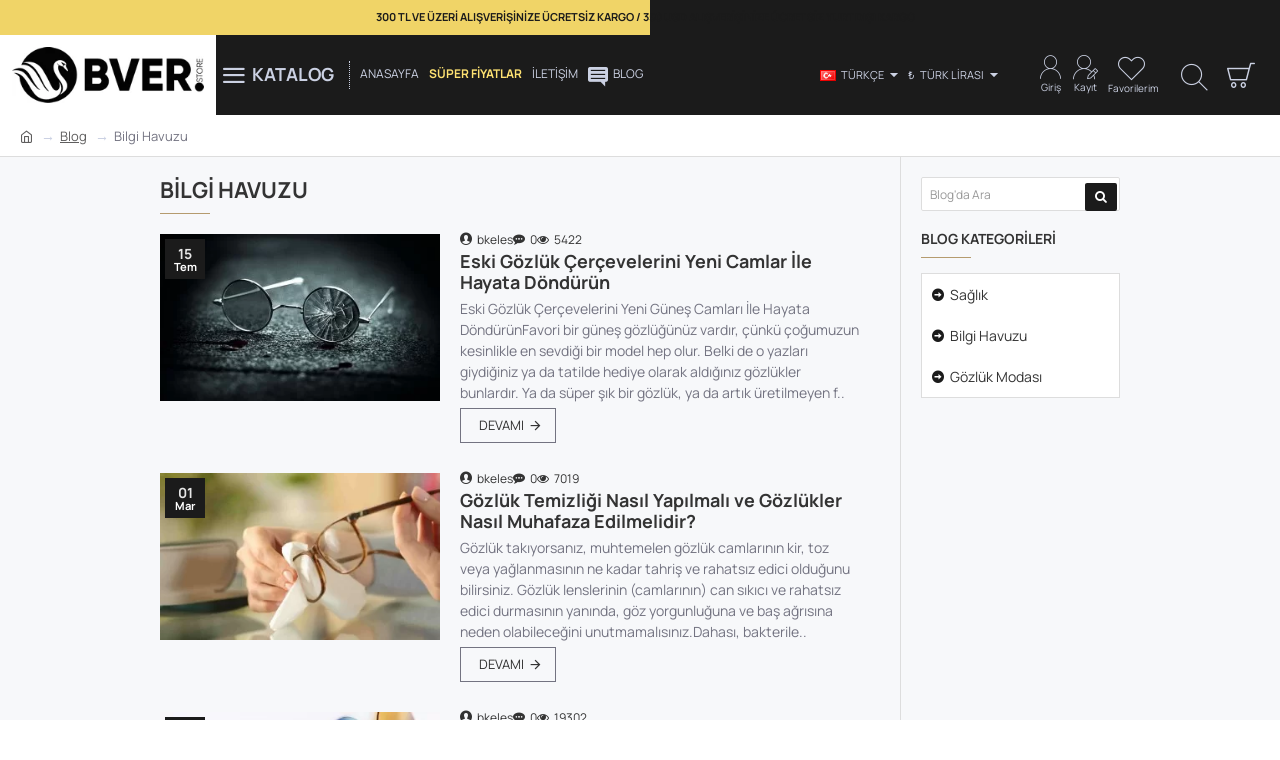

--- FILE ---
content_type: text/html; charset=utf-8
request_url: https://www.bver.store/en/blog/knowledge-repository/
body_size: 80833
content:
<!DOCTYPE html>
<html dir="ltr" lang="tr" class="desktop no-touchevents mac chrome chrome131 webkit oc3 store-0 is-guest skin-1  route-journal3-blog blog-category-7 layout-16 one-column column-right desktop-header-active header-desktop-compact header-mobile-1 sticky-default mobile-sticky-default" data-ov="3.0.3.9" data-jv="3.2.8-f43c997c">
<head>
<meta charset="UTF-8" />
<meta name="theme-color" content="">
<meta name="viewport" content="width=device-width, initial-scale=1, minimum-scale=1">
<meta http-equiv="X-UA-Compatible" content="IE=edge">
<title>Bilgi Havuzu</title>
<base href="https://www.bver.store/" />
<meta property="fb:app_id" content=""/>
<meta property="og:type" content="website"/>
<meta property="og:title" content="Bilgi Havuzu"/>
<meta property="og:url" content="https://www.bver.store/blog/bilgi-havuzu"/>
<meta property="og:image" content="https://www.bver.store/image/cache/catalog/logolar/BVER-LOGO-retina.fw-269x146w.png.webp"/>
<meta property="og:image:width" content="1200"/>
<meta property="og:image:height" content="650"/>
<meta property="og:description" content=""/>
<meta name="twitter:card" content="summary"/>
<meta name="twitter:site" content="@bverstore"/>
<meta name="twitter:title" content="Bilgi Havuzu"/>
<meta name="twitter:image" content="https://www.bver.store/image/cache/catalog/logolar/BVER-LOGO-retina.fw-145x146w.png.webp"/>
<meta name="twitter:image:width" content="600"/>
<meta name="twitter:image:height" content="600"/>
<meta name="twitter:description" content=""/>
<link href="catalog/view/theme/journal3/icons/fonts/icomoon.woff2?v=6634ea95de" rel="preload" as="font" type="font/woff2" crossorigin="anonymous"/>
<link href="https://fonts.gstatic.com/" rel="preconnect" crossorigin/>
<link href="catalog/view/theme/journal3/assets/4d8b700640a45831ef26cf93ba124a30.css?v=f43c997c" rel="preload" as="style"/>
<link href="https://www.bver.store/blog/bilgi-havuzu" rel="canonical" />
<link href="https://www.bver.store/image/catalog/logolar/favicon.fw.png" rel="icon" />
<script>window['Journal'] = {"filterScrollTop":false,"filterUrlValuesSeparator":",","performanceCSSDefer":false,"performanceCSSInline":false,"performanceJSDefer":true,"countdownDay":"G\u00fcn","countdownHour":"Saat","countdownMin":"Dk","countdownSec":"Sn","globalPageHideColumnLeftAt":1024,"globalPageHideColumnRightAt":1024,"scrollTop":true,"scrollToTop":false,"notificationHideAfter":2000,"stepperStatus":true,"stepperDecimals":0,"quickviewPageStyleCloudZoomStatus":true,"quickviewPageStyleAdditionalImagesCarousel":false,"quickviewPageStyleAdditionalImagesCarouselStyleSpeed":500,"quickviewPageStyleAdditionalImagesCarouselStyleAutoPlay":false,"quickviewPageStyleAdditionalImagesCarouselStylePauseOnHover":true,"quickviewPageStyleAdditionalImagesCarouselStyleDelay":3000,"quickviewPageStyleAdditionalImagesCarouselStyleLoop":false,"quickviewPageStyleAdditionalImagesHeightAdjustment":5,"quickviewPageStyleProductStockUpdate":false,"quickviewPageStylePriceUpdate":true,"quickviewPageStyleOptionsSelect":"none","quickviewPageStyleButtonsDisplay":"fixed","quickviewText":"H\u0131zl\u0131 Bak\u0131\u015f","rippleStatus":false,"rippleSelectors":".btn","mobileHeaderAt":1024,"subcategoriesCarouselStyleSpeed":500,"subcategoriesCarouselStyleAutoPlay":false,"subcategoriesCarouselStylePauseOnHover":true,"subcategoriesCarouselStyleDelay":3000,"subcategoriesCarouselStyleLoop":false,"productPageStyleImageCarouselStyleSpeed":500,"productPageStyleImageCarouselStyleAutoPlay":false,"productPageStyleImageCarouselStylePauseOnHover":true,"productPageStyleImageCarouselStyleDelay":3000,"productPageStyleImageCarouselStyleLoop":false,"productPageStyleCloudZoomStatus":true,"productPageStyleCloudZoomPosition":"inner","productPageStyleOpenThumbInGallery":false,"productPageStyleGalleryThumbToggleStatus":false,"productPageStyleAdditionalImagesCarousel":false,"productPageStyleAdditionalImagesCarouselStyleSpeed":500,"productPageStyleAdditionalImagesCarouselStyleAutoPlay":true,"productPageStyleAdditionalImagesCarouselStylePauseOnHover":true,"productPageStyleAdditionalImagesCarouselStyleDelay":3000,"productPageStyleAdditionalImagesCarouselStyleLoop":false,"productPageStyleAdditionalImagesHeightAdjustment-hold":"","productPageStyleProductStockUpdate":true,"productPageStylePriceUpdate":true,"productPageStyleOptionsSelect":"none","infiniteScrollStatus":true,"infiniteScrollOffset":2,"infiniteScrollLoadPrev":"\u00d6nceki \u00dcr\u00fcnleri Y\u00fckle","infiniteScrollLoadNext":"Sonraki \u00dcr\u00fcnleri Y\u00fckle","infiniteScrollLoading":"Y\u00fckleniyor...","infiniteScrollNoneLeft":"G\u00f6sterilecek \u00fcr\u00fcnler \u015fimdilik bu kadar.","loginUrl":"https:\/\/www.bver.store\/index.php?route=account\/login","checkoutUrl":"https:\/\/www.bver.store\/index.php?route=checkout\/checkout","isPopup":false,"isLoginPopup":false,"isRegisterPopup":false,"isQuickviewPopup":false,"isOptionsPopup":false,"isPhone":false,"isTablet":false,"isDesktop":true,"isTouch":false,"isAdmin":false,"isRTL":false,"ocv":3,"admin_url":null,"route_separator":"\/","language":"tr-tr","add_cart_url":"index.php?route=checkout\/cart\/add","edit_cart_url":"index.php?route=checkout\/cart\/edit","remove_cart_url":"index.php?route=checkout\/cart\/remove","remove_cart_method":"post","info_cart_url":"index.php?route=common\/cart\/info ul li","add_wishlist_url":"index.php?route=account\/wishlist\/add","add_compare_url":"index.php?route=product\/compare\/add","search_url":"https:\/\/www.bver.store\/index.php?route=product\/search&search=__QUERY__","autosuggest_url":"index.php?route=journal3\/search&search=__QUERY__","columnsCount":1,"mobile_header_active":false,"header_mobile_color_scheme":"","header_mobile_dropdown_color_scheme":"","header_mobile_search_color_scheme":"","header_mobile_search_categories_color_scheme":"","header_mobile_search_results_color_scheme":"","headerMobileHeight":55,"headerMobileStickyStatus":true,"stickyMobileLayout":"default","mobile_sticky_color_scheme":"","searchStyleSearchAutoSuggestStatus":true,"searchStyleSearchAutoSuggestDescription":true,"searchStyleSearchAutoSuggestSubCategories":true,"header_mobile_secondary_menu_color_scheme":"","headerMobileTopBarHeight":30,"headerMobileTopBarVisibility":false,"cartDropdown":true,"header_color_scheme":"","header_menu_color_scheme":"","header_dropdown_color_scheme":"","header_offcanvas_color_scheme":"","header_search_color_scheme":"","header_search_categories_color_scheme":"","header_search_results_color_scheme":"","header_home_color_scheme":"","headerHeight":"","headerMainMenuFullHeightTop":false,"headerMainMenuFullHeightNew":true,"mobileMenu1":false,"mobileMenu2":false,"mobileMenuOn":"","mobileMenuMenus":"menu-1","headerMiniSearchDisplay":"default","stickyStatus":true,"sticky_color_scheme":"","flyoutStickyOffset":100,"stickyFullHomePadding":false,"stickyFullHomePaddingAll":false,"sticky_main_menu_color_scheme":"","headerTopBarHeight":35,"topBarStatus":true,"headerType":"compact","assets":{"countdown":["catalog\/view\/theme\/journal3\/lib\/countdown\/jquery.countdown.min.js?v=f43c997c"],"imagezoom":[],"lightgallery":[],"masterslider":[],"swiper":[],"swiper-latest":[],"typeahead":["catalog\/view\/theme\/journal3\/lib\/typeahead\/typeahead.jquery.min.js?v=f43c997c"],"smoothscroll":["catalog\/view\/theme\/journal3\/lib\/smoothscroll\/smoothscroll.min.js?v=f43c997c"],"datetimepicker":[],"countup":[]}};</script>
<script>/* src: catalog/view/theme/journal3/lib/lozad/lozad.min.js */
!function(t,e){"object"==typeof exports&&"undefined"!=typeof module?module.exports=e():"function"==typeof define&&define.amd?define(e):t.lozad=e()}(this,function(){"use strict";var t="undefined"!=typeof document&&document.documentMode,e=function(t){return window&&window[t]},r=["data-iesrc","data-alt","data-src","data-srcset","data-background-image","data-toggle-class"],a={rootMargin:"0px",threshold:0,enableAutoReload:!1,load:function(e){if("picture"===e.nodeName.toLowerCase()){var r=e.querySelector("img"),a=!1;null===r&&(r=document.createElement("img"),a=!0),t&&e.getAttribute("data-iesrc")&&(r.src=e.getAttribute("data-iesrc")),e.getAttribute("data-alt")&&(r.alt=e.getAttribute("data-alt")),a&&e.append(r)}if("video"===e.nodeName.toLowerCase()&&!e.getAttribute("data-src")&&e.children){for(var o=e.children,i=void 0,n=0;n<=o.length-1;n++)(i=o[n].getAttribute("data-src"))&&(o[n].src=i);e.load()}e.getAttribute("data-poster")&&(e.poster=e.getAttribute("data-poster")),e.getAttribute("data-src")&&(e.src=e.getAttribute("data-src")),e.getAttribute("data-srcset")&&e.setAttribute("srcset",e.getAttribute("data-srcset"));var d=",";if(e.getAttribute("data-background-delimiter")&&(d=e.getAttribute("data-background-delimiter")),e.getAttribute("data-background-image"))e.style.backgroundImage="url('"+e.getAttribute("data-background-image").split(d).join("'),url('")+"')";else if(e.getAttribute("data-background-image-set")){var u=e.getAttribute("data-background-image-set").split(d),g=u[0].substr(0,u[0].indexOf(" "))||u[0];g=-1===g.indexOf("url(")?"url("+g+")":g,1===u.length?e.style.backgroundImage=g:e.setAttribute("style",(e.getAttribute("style")||"")+"background-image: "+g+"; background-image: -webkit-image-set("+u+"); background-image: image-set("+u+")")}e.getAttribute("data-toggle-class")&&e.classList.toggle(e.getAttribute("data-toggle-class"))},loaded:function(){}};function o(t){t.setAttribute("data-loaded",!0)}var i=function(t){return"true"===t.getAttribute("data-loaded")},n=function(t){var e=1<arguments.length&&void 0!==arguments[1]?arguments[1]:document;return t instanceof Element?[t]:t instanceof NodeList?t:e.querySelectorAll(t)};return function(){var t,d,u,g=0<arguments.length&&void 0!==arguments[0]?arguments[0]:".lozad",s=1<arguments.length&&void 0!==arguments[1]?arguments[1]:{},c=Object.assign({},a,s),l=c.root,b=c.rootMargin,f=c.threshold,m=c.enableAutoReload,A=c.load,v=c.loaded,h=void 0,p=void 0;e("IntersectionObserver")&&(h=new IntersectionObserver((t=A,d=v,function(e,r){e.forEach(function(e){(0<e.intersectionRatio||e.isIntersecting)&&(r.unobserve(e.target),i(e.target)||(t(e.target),o(e.target),d(e.target)))})}),{root:l,rootMargin:b,threshold:f})),e("MutationObserver")&&m&&(p=new MutationObserver((u=A,function(t){t.forEach(function(t){i(t.target)&&"attributes"===t.type&&-1<r.indexOf(t.attributeName)&&u(t.target)})})));for(var k,y=n(g,l),w=0;w<y.length;w++)(k=y[w]).getAttribute("data-placeholder-background")&&(k.style.background=k.getAttribute("data-placeholder-background"));return{observe:function(){for(var t=n(g,l),e=0;e<t.length;e++)i(t[e])||(h?(p&&m&&p.observe(t[e],{subtree:!0,attributes:!0,attributeFilter:r}),h.observe(t[e])):(A(t[e]),o(t[e]),v(t[e])))},triggerLoad:function(t){i(t)||(A(t),o(t),v(t))},observer:h,mutationObserver:p}}});
/* src: catalog/view/theme/journal3/lib/loadjs/loadjs.min.js */
loadjs=function(){var h=function(){},c={},u={},f={};function o(e,n){if(e){var r=f[e];if(u[e]=n,r)for(;r.length;)r[0](e,n),r.splice(0,1)}}function l(e,n){e.call&&(e={success:e}),n.length?(e.error||h)(n):(e.success||h)(e)}function d(r,t,s,i){var c,o,e=document,n=s.async,u=(s.numRetries||0)+1,f=s.before||h,l=r.replace(/[\?|#].*$/,""),a=r.replace(/^(css|img)!/,"");i=i||0,/(^css!|\.css$)/.test(l)?((o=e.createElement("link")).rel="stylesheet",o.href=a,(c="hideFocus"in o)&&o.relList&&(c=0,o.rel="preload",o.as="style")):/(^img!|\.(png|gif|jpg|svg|webp)$)/.test(l)?(o=e.createElement("img")).src=a:((o=e.createElement("script")).src=r,o.async=void 0===n||n),!(o.onload=o.onerror=o.onbeforeload=function(e){var n=e.type[0];if(c)try{o.sheet.cssText.length||(n="e")}catch(e){18!=e.code&&(n="e")}if("e"==n){if((i+=1)<u)return d(r,t,s,i)}else if("preload"==o.rel&&"style"==o.as)return o.rel="stylesheet";t(r,n,e.defaultPrevented)})!==f(r,o)&&e.head.appendChild(o)}function r(e,n,r){var t,s;if(n&&n.trim&&(t=n),s=(t?r:n)||{},t){if(t in c)throw"LoadJS";c[t]=!0}function i(n,r){!function(e,t,n){var r,s,i=(e=e.push?e:[e]).length,c=i,o=[];for(r=function(e,n,r){if("e"==n&&o.push(e),"b"==n){if(!r)return;o.push(e)}--i||t(o)},s=0;s<c;s++)d(e[s],r,n)}(e,function(e){l(s,e),n&&l({success:n,error:r},e),o(t,e)},s)}if(s.returnPromise)return new Promise(i);i()}return r.ready=function(e,n){return function(e,r){e=e.push?e:[e];var n,t,s,i=[],c=e.length,o=c;for(n=function(e,n){n.length&&i.push(e),--o||r(i)};c--;)t=e[c],(s=u[t])?n(t,s):(f[t]=f[t]||[]).push(n)}(e,function(e){l(n,e)}),r},r.done=function(e){o(e,[])},r.reset=function(){c={},u={},f={}},r.isDefined=function(e){return e in c},r}();
/* src: catalog/view/theme/journal3/js/head.js */
(function(){const documentClassList=document.documentElement.classList;if(Journal['isDesktop']&&(('ontouchstart'in window)||(navigator.maxTouchPoints>0)||(navigator.msMaxTouchPoints>0))){let timeout;document.addEventListener('touchstart',function(){if(timeout){clearTimeout(timeout);}
Journal['isTouch']=true;documentClassList.remove('no-touchevents');documentClassList.add('touchevents');timeout=setTimeout(function(){Journal['isTouch']=false;documentClassList.add('no-touchevents');documentClassList.remove('touchevents');},400);});}
if(!(function(){const flex=document.createElement('div');flex.style.display='flex';flex.style.flexDirection='column';flex.style.rowGap='1px';flex.appendChild(document.createElement('div'));flex.appendChild(document.createElement('div'));document.documentElement.appendChild(flex);const isSupported=flex.scrollHeight===1;flex.parentNode.removeChild(flex);return isSupported;})()){documentClassList.add('no-flexbox-gap');}
document.addDelegatedEventListener=function(eventName,elementSelector,handler){document.addEventListener(eventName,function(e){for(let target=e.target;target&&target!==this;target=target.parentNode){if(target.matches(elementSelector)){handler.call(target,e);break;}}},false);}
if(Journal['isDesktop']&&documentClassList.contains('safari')&&!documentClassList.contains('ipad')&&navigator.maxTouchPoints&&navigator.maxTouchPoints>2){window.fetch('index.php?route=journal3/journal'+Journal['route_separator']+'device_detect',{method:'POST',body:'device=ipad',headers:{'Content-Type':'application/x-www-form-urlencoded'}}).then(function(data){return data.json();}).then(function(data){if(data.response.reload){window.location.reload();}});}
if(Journal['isDesktop']){if(window.localStorage.getItem('j-editor')!=='hidden'){documentClassList.add('admin-bar-visible');}}})();(function(){if(Journal['isPopup']){return;}
const documentClassList=document.documentElement.classList;if(Journal['mobile_header_active']||!Journal['cartDropdown']){document.addEventListener('DOMContentLoaded',function(){const wrapper=document.querySelector('.mobile-cart-content-wrapper');const cart_content=document.querySelector('.cart-content > ul');const cart=document.querySelector('#cart');if(wrapper&&cart_content){wrapper.appendChild(cart_content);cart.classList.remove('dropdown');const trigger=document.querySelector('#cart > a');trigger.removeAttribute('data-toggle');trigger.setAttribute('data-off-canvas','mobile-cart-content-container');}});}
if(Journal['mobile_header_active']){return;}
const wrappers=['search','cart','logo','language','currency'];const mobileHeaderMedia=window.matchMedia('(max-width: '+Math.max(parseInt(Journal['mobileHeaderAt'],10),540)+'px)');function callback(){const event=document.createEvent('CustomEvent');if(mobileHeaderMedia.matches){mobileClasses();mobileHeader();mobileCart();event.initEvent('JournalMobileHeaderActive');}else{desktopClasses();desktopHeader();desktopCart();event.initEvent('JournalDesktopHeaderActive');}
document.dispatchEvent(event);}
mobileHeaderMedia.addListener(callback);if(mobileHeaderMedia.matches){mobileClasses();}
if(mobileHeaderMedia.matches){document.addEventListener('DOMContentLoaded',function(){callback();});}
function mobileClasses(){documentClassList.add('mobile-header-active');documentClassList.remove('desktop-header-active');}
function desktopClasses(){documentClassList.add('desktop-header-active');documentClassList.remove('mobile-header-active');}
function mobileHeader(){Object.keys(wrappers).forEach(function(k){const element=document.querySelector('#'+wrappers[k]);const wrapper=document.querySelector('.mobile-'+wrappers[k]+'-wrapper');if(element&&wrapper){wrapper.appendChild(element);}});const search=document.querySelector('#search');const cart=document.querySelector('#cart');if(search&&(Journal['searchStyle']==='full')){search.classList.remove('full-search');search.classList.add('mini-search');}
if(cart&&(Journal['cartStyle']==='full')){cart.classList.remove('full-cart');cart.classList.add('mini-cart');}
if(cart&&Journal['cartDropdown']){cart.classList.remove('dropdown');const trigger=document.querySelector('#cart > a');trigger.removeAttribute('data-toggle');trigger.setAttribute('data-off-canvas','mobile-cart-content-container');}}
function desktopHeader(){Object.keys(wrappers).forEach(function(k){const element=document.querySelector('#'+wrappers[k]);const wrapper=document.querySelector('.desktop-'+wrappers[k]+'-wrapper');if(element&&wrapper){wrapper.appendChild(element);}});const search=document.querySelector('#search');const cart=document.querySelector('#cart');if(search&&(Journal['searchStyle']==='full')){search.classList.remove('mini-search');search.classList.add('full-search');}
if(cart&&(Journal['cartStyle']==='full')){cart.classList.remove('mini-cart');cart.classList.add('full-cart');}
if(cart&&Journal['cartDropdown']){cart.classList.add('dropdown');const trigger=document.querySelector('#cart > a');trigger.setAttribute('data-toggle','dropdown');trigger.removeAttribute('data-off-canvas');}
documentClassList.remove('mobile-cart-content-container-open');documentClassList.remove('mobile-main-menu-container-open');documentClassList.remove('mobile-filter-container-open');documentClassList.remove('mobile-overlay');}
function mobileCart(){const wrapper=document.querySelector('.mobile-cart-content-wrapper');const cart_content=document.querySelector('.cart-content > ul');if(wrapper&&cart_content){wrapper.appendChild(cart_content);}}
function desktopCart(){const wrapper=document.querySelector('#cart-content');const cart_content=document.querySelector('.mobile-cart-content-wrapper > ul');if(wrapper&&cart_content){wrapper.appendChild(cart_content);}}})();(function(){if(Journal['isPopup']){return;}
if(!Journal['mobileMenuOn']){return;}
const documentClassList=document.documentElement.classList;const mobileMenuMedia=window.matchMedia('(max-width: '+Math.max(parseInt(Journal['mobileMenuOn'],10),540)+'px)');let selectors;let classes=['mobile-menu-active'];if(Journal['mobileMenuMenus']==='menu-1'){selectors='#main-menu';classes.push('mobile-menu-1-active');}else if(Journal['mobileMenuMenus']==='menu-2'){selectors='#main-menu-2';classes.push('mobile-menu-2-active');}else{selectors='#main-menu, #main-menu-2';classes.push('mobile-menu-1-active');classes.push('mobile-menu-2-active');}
function callback(){if(mobileMenuMedia.matches){const wrapper=document.querySelector('.desktop-mobile-main-menu-wrapper');const contents=document.querySelectorAll(selectors);if(wrapper&&contents.length){contents.forEach(function(content){wrapper.appendChild(content);content.querySelectorAll('template').forEach(function(element){Journal.template(element);});content.querySelectorAll('.main-menu .dropdown-toggle').forEach(function(element){element.classList.remove('dropdown-toggle');element.classList.add('collapse-toggle');element.removeAttribute('data-toggle');});content.querySelectorAll('.main-menu .dropdown-menu').forEach(function(element){element.classList.remove('dropdown-menu');element.classList.remove('j-dropdown');element.classList.add('collapse');});content.classList.add('accordion-menu');});Journal.lazy();}
classes.forEach(function(cls){documentClassList.add(cls);});}else{const wrapper=document.querySelector('.desktop-main-menu-wrapper');const contents=document.querySelectorAll(selectors);if(wrapper&&contents.length){contents.forEach(function(content){wrapper.appendChild(content);content.querySelectorAll('.main-menu .collapse-toggle').forEach(function(element){element.classList.add('dropdown-toggle');element.classList.remove('collapse-toggle');element.setAttribute('data-toggle','dropdown-hover');});content.querySelectorAll('.main-menu .collapse').forEach(function(element){element.classList.add('dropdown-menu');element.classList.add('j-dropdown');element.classList.remove('collapse');});content.classList.remove('accordion-menu');});const $mm1=document.querySelector('#main-menu');const $mm2=document.querySelector('#main-menu-2');if($mm1&&$mm2){wrapper.insertBefore($mm1,$mm2);}}
documentClassList.remove('desktop-mobile-main-menu-container-open');documentClassList.remove('mobile-overlay');classes.forEach(function(cls){documentClassList.remove(cls);});}}
mobileMenuMedia.addListener(callback);if(mobileMenuMedia.matches){classes.forEach(function(cls){documentClassList.add(cls);});}
if(mobileMenuMedia.matches){document.addEventListener('DOMContentLoaded',function(){callback();});}})();(function(){if(Journal['isPopup']){return;}
const documentClassList=document.documentElement.classList;Journal['globalPageHideColumnLeftAt']=Math.max(+Journal['globalPageHideColumnLeftAt']||0,100);Journal['globalPageHideColumnRightAt']=Math.max(+Journal['globalPageHideColumnRightAt']||0,100);const columnMedias={left:window.matchMedia('(max-width: '+Journal['globalPageHideColumnLeftAt']+'px)'),right:window.matchMedia('(max-width: '+Journal['globalPageHideColumnRightAt']+'px)')}
function callback(){Object.keys(columnMedias).forEach(function(key){if(columnMedias[key].matches){documentClassList.add(key+'-column-disabled');mobileFilter(key);}else{documentClassList.remove(key+'-column-disabled');desktopFilter(key);}});}
Object.keys(columnMedias).forEach(function(key){if(columnMedias[key].matches){documentClassList.add(key+'-column-disabled');}
columnMedias[key].addListener(callback);});document.addEventListener('DOMContentLoaded',function(){callback();});function mobileFilter(column){const element=document.querySelector('#column-'+column+' #filter');const wrapper=document.querySelector('.mobile-filter-wrapper');if(element&&wrapper){documentClassList.add('mobile-filter-active');wrapper.appendChild(element);}}
function desktopFilter(column){const element=document.querySelector('#filter');const wrapper=document.querySelector('#column-'+column+' .desktop-filter-wrapper');if(element&&wrapper){documentClassList.remove('mobile-filter-active');documentClassList.remove('mobile-filter-container-open');wrapper.appendChild(element);}}})();(function(){const style=document.createElement('style');const documentClassList=document.documentElement.classList;document.head.appendChild(style);if(Journal['popup']){if(localStorage.getItem('p-'+Journal['popup']['c'])){document.addEventListener('DOMContentLoaded',function(){document.querySelector('.popup-wrapper').remove();});}else{if(Journal['popup']['o']['showAfter']){setTimeout(function(){documentClassList.add('popup-open','popup-center');},Journal['popup']['o']['showAfter']);}else{documentClassList.add('popup-open','popup-center');}
if(Journal['popup']['o']['hideAfter']){setTimeout(function(){documentClassList.remove('popup-open','popup-center');},Journal['popup']['o']['hideAfter']);}}}
document.addEventListener('click',function(e){if(e.target.matches('.popup-close, .popup-bg-closable, .btn-popup:not([href]), .btn-popup:not([href]) span')){const $popup_wrapper=document.querySelector('.popup-wrapper');const $checkbox=document.querySelector('.popup-wrapper .popup-footer input[type="checkbox"]');const options=$popup_wrapper.dataset.options?JSON.parse($popup_wrapper.dataset.options):null;if($checkbox&&options&&options.cookie){if($checkbox.checked){localStorage.setItem('p-'+options.cookie,'1');}else{localStorage.removeItem('p-'+options.cookie);}}
documentClassList.remove('popup-open','popup-center','popup-iframe-loaded');setTimeout(function(){$popup_wrapper.remove();},500);}});document.addEventListener('keydown',function(e){if(e.key==='Escape'){const $popup_wrapper=document.querySelector('.popup-wrapper');if(!$popup_wrapper){return;}
const $checkbox=document.querySelector('.popup-wrapper .popup-footer input[type="checkbox"]');const options=$popup_wrapper.dataset.options?JSON.parse($popup_wrapper.dataset.options):null;if($checkbox&&options&&options.cookie){if($checkbox.checked){localStorage.setItem('p-'+options.cookie,'1');}else{localStorage.removeItem('p-'+options.cookie);}}
documentClassList.remove('popup-open','popup-center');setTimeout(function(){$popup_wrapper.remove();},500);}});if(Journal['notification']){if(localStorage.getItem('n-'+Journal['notification']['c'])){style.sheet.insertRule('.module-notification-'+Journal['notification']['m']+'{ display:none !important }');}}
document.addEventListener('click',function(e){if(e.target.matches('.notification-close')){const $this=$(e.target);const height=$this.parent().outerHeight();$this.parent().next('div').css('margin-top',-height);$('.removed').removeClass('removed');$this.parent().addClass('fade-out').on('transitionend MSTransitionEnd webkitTransitionEnd oTransitionEnd',function(){$(this).next('div').addClass('removed').css('margin-top','');$(this).remove();});if(e.target.parentNode.classList.contains('module-notification')){localStorage.setItem('n-'+Journal['notification']['c'],'1');}}});if(Journal['header_notice']){if(localStorage.getItem('hn-'+Journal['header_notice']['c'])){style.sheet.insertRule('.module-header_notice-'+Journal['header_notice']['m']+'{ display:none !important }');document.documentElement.style.setProperty('--header-notice-height','0px');}}
document.addDelegatedEventListener('click','.header-notice-close-button button',function(e){const $el=this.closest('.module-header_notice');const options=JSON.parse($el.dataset.options||'{}');if(options['cookie']){localStorage.setItem('hn-'+options['cookie'],'1');}
$el.style.height=$el.offsetHeight+'px';$el.style.transitionProperty='height';$el.style.transitionDuration=parseInt(Journal['header_notice']['o']['duration'])+'ms';$el.style.transitionTimingFunction=Journal['header_notice']['o']['ease'];$el.getClientRects();$el.style.height=0;document.documentElement.style.setProperty('--header-notice-height','0px');});if(Journal['layout_notice']){if(localStorage.getItem('ln-'+Journal['layout_notice']['c'])){style.sheet.insertRule('.module-layout_notice-'+Journal['layout_notice']['m']+'{ display:none !important }');}}
document.addDelegatedEventListener('click','.layout-notice-close-button button',function(e){const $el=this.closest('.module-layout_notice');const options=JSON.parse($el.dataset.options||'{}');if(options['cookie']){localStorage.setItem('ln-'+options['cookie'],'1');}
$el.style.height=$el.offsetHeight+'px';$el.style.transitionProperty='height';$el.style.transitionDuration=parseInt(Journal['layout_notice']['o']['duration'])+'ms';$el.style.transitionTimingFunction=Journal['layout_notice']['o']['ease'];$el.getClientRects();$el.style.height=0;});})();(function(){Journal.load=function(urls,bundle,success){if(loadjs.isDefined(bundle)){loadjs.ready(bundle,{success:success});}else{loadjs(urls,bundle,{async:false,before:function(path,el){document.head.prepend(el);return false;},success:success});}};Journal.lazy=function(name,selector,options){window['__journal_lazy']=window['__journal_lazy']||{};if(arguments.length){window['__journal_lazy'][name]=lozad(selector,options);window['__journal_lazy'][name].observe();}else{Object.entries(window['__journal_lazy']).forEach(function(entry){entry[1].observe();});}};Journal.template=function(el){if(el.attributes.length){const div=document.createElement('div');div.innerHTML=el.innerHTML;for(let i=0;i<el.attributes.length;i++){div.setAttribute(el.attributes[i].name,el.attributes[i].value);}
el.parentNode.replaceChild(div,el);}else{const child=el.content.firstElementChild.cloneNode(true);el.parentNode.replaceChild(child,el);}
el.querySelectorAll('template').forEach(function(el){Journal.template(el);});};})();(function(){const classList=document.documentElement.classList;let stickyPos=0;function updateStickyPos(){if(classList.contains('desktop-header-active')){if(!Journal['headerMainMenuFullHeight']){const megaMenu=document.querySelector('.main-menu-item.mega-menu');if(megaMenu){megaMenu.style.setProperty('--item-height',megaMenu.offsetHeight);}}
if(classList.contains('sticky-default')){stickyPos=document.querySelector('.top-bar')?.offsetHeight||0;}else if(classList.contains('sticky-menu')){stickyPos=(document.querySelector('.top-bar')?.offsetHeight||0)+(document.querySelector('.mid-bar')?.offsetHeight||0);}}else{stickyPos=document.querySelector('.mobile-top-bar')?.offsetHeight||0;}
const $hn=document.querySelector('.module-header_notice');if($hn&&$hn.offsetHeight){stickyPos+=$hn.offsetHeight;document.documentElement.style.setProperty('--header-notice-height',$hn.offsetHeight+'px');}}
if(Journal['stickyStatus']){document.addEventListener('JournalDesktopHeaderActive',function(e){updateStickyPos();});document.addEventListener('JournalMobileHeaderActive',function(e){updateStickyPos();});document.addEventListener('DOMContentLoaded',function(){updateStickyPos();});}
let scrollY=window.scrollY;let scrollDirection='';document.addEventListener('scroll',function(){let currentDirection='';if(window.scrollY>100&&window.scrollY>scrollY){currentDirection='down';}else if(window.scrollY>=(document.body.clientHeight-window.innerHeight)){currentDirection='down';}else{currentDirection='up';}
if(window.scrollY>Journal['flyoutStickyOffset']){document.documentElement.setAttribute('data-sticky','is-sticky');}else{document.documentElement.setAttribute('data-sticky','not-sticky');}
if(currentDirection!==scrollDirection){document.documentElement.setAttribute('data-scroll',currentDirection);}
if(classList.contains('mac')&&window.innerWidth>window.document.body.clientWidth&&scrollY>0){classList.add('mac-scroll');}
if(Journal['stickyStatus']){const stickyClass=classList.contains('desktop-header-active')?'header-sticky':'mobile-sticky';const $header=document.querySelector('.header');const $mobile_header=document.querySelector('.mobile-header');const $menu_wrapper=document.querySelector('.desktop-main-menu-wrapper.menu-bar');let header_color_scheme=Journal['header_color_scheme'];let header_mobile_color_scheme=Journal['header_mobile_color_scheme'];let header_menu_color_scheme=Journal['header_menu_color_scheme'];if(document.documentElement.classList.contains('route-common-home')){if(Journal['header_home_color_scheme']){header_color_scheme=Journal['header_home_color_scheme'];}}
if(window.scrollY>stickyPos){classList.add(stickyClass);if(classList.contains('desktop-header-active')){if(Journal['sticky_color_scheme']){if(header_color_scheme){$header.classList.remove(header_color_scheme);}
$header.classList.add(Journal['sticky_color_scheme']);}
if(Journal['sticky_main_menu_color_scheme']){if(header_menu_color_scheme){$menu_wrapper.classList.remove(header_menu_color_scheme);}
$menu_wrapper.classList.add(Journal['sticky_main_menu_color_scheme']);}}else{if(Journal['mobile_sticky_color_scheme']){if(header_mobile_color_scheme){$mobile_header.classList.remove(header_mobile_color_scheme);}
$mobile_header.classList.add(Journal['mobile_sticky_color_scheme']);}}}else{classList.remove(stickyClass);if(classList.contains('desktop-header-active')){if(Journal['sticky_color_scheme']){if(header_color_scheme){$header.classList.add(header_color_scheme);}
$header.classList.remove(Journal['sticky_color_scheme']);}
if(Journal['sticky_main_menu_color_scheme']){if(header_menu_color_scheme){$menu_wrapper.classList.add(header_menu_color_scheme);}
$menu_wrapper.classList.remove(Journal['sticky_main_menu_color_scheme']);}}else{if(Journal['mobile_sticky_color_scheme']){if(header_mobile_color_scheme){$mobile_header.classList.add(header_mobile_color_scheme);}
$mobile_header.classList.remove(Journal['mobile_sticky_color_scheme']);}}}}
scrollY=window.scrollY;scrollDirection=currentDirection;});document.addEventListener('DOMContentLoaded',function(){if(classList.contains('mac')&&window.innerWidth>window.document.body.clientWidth){classList.add('mac-scroll');}});})();(function(){if(Journal['isPopup']){return;}
if(!Journal['mobile_header_active']){Journal.dropdownOffset=function(){const mainMenu=document.querySelectorAll('header [id*="main-menu"]');const dropdown=document.querySelectorAll('header [id*="main-menu"] > .j-menu > .dropdown');const megaMenu=document.querySelectorAll('header [id*="main-menu"] > .j-menu > .mega-menu');const megaMenuFull=document.querySelectorAll('header [id*="main-menu"] > .j-menu > .menu-fullwidth');const flyoutMenuItem=document.querySelectorAll('.flyout-menu > .j-menu > .flyout-menu-item.mega-menu > .j-dropdown');const $midBar=document.querySelector('header .mid-bar');let midBar=$midBar?$midBar.getBoundingClientRect().right:0;mainMenu.forEach(function(el){let menuContainerRight=el.getBoundingClientRect().right;el.onscroll=function(e){el.style.setProperty('--scroll-offset',Math.ceil(el.scrollLeft*(Journal['isRTL']?-1:1))+'px');if((el.scrollWidth-el.clientWidth)<=el.scrollLeft){el.classList.add('no-scroll-end');}else{el.classList.remove('no-scroll-end');}}
dropdown.forEach(function(el){el.style.setProperty('--element-offset',(Journal['isRTL']?midBar-el.getBoundingClientRect().right:el.offsetLeft)+'px');el.style.setProperty('--element-width',el.clientWidth+'px');el.style.setProperty('--element-height',el.clientHeight+'px');});megaMenu.forEach(function(el){el.style.setProperty('--mega-menu-top-offset',el.getBoundingClientRect().top+'px');});megaMenuFull.forEach(function(el){el.style.setProperty('--mega-menu-full-offset',(Journal['isRTL']?window.innerWidth-el.getBoundingClientRect().right:el.getBoundingClientRect().left)+'px');});});}
window.addEventListener('resize',Journal['dropdownOffset']);document.addEventListener('DOMContentLoaded',Journal['dropdownOffset']);}
Journal.mobileDropdownOffset=function(){const mobileSecondaryMenu=document.querySelector('.mobile-secondary-menu');if(mobileSecondaryMenu){const mobileMenu=document.querySelectorAll('.mobile-secondary-menu .top-menu');const mobileDropdown=document.querySelectorAll('.mobile-secondary-menu .top-menu > .j-menu > .dropdown');const mobileMenuRight=document.querySelector('.mobile-secondary-menu').getBoundingClientRect().right;mobileMenu.forEach(function(el){el.onscroll=function(e){el.style.setProperty('--scroll-offset',el.scrollLeft*(Journal['isRTL']?-1:1)+'px');}
mobileDropdown.forEach(function(el){el.style.setProperty('--element-offset',(Journal['isRTL']?mobileMenuRight-el.getBoundingClientRect().right:el.offsetLeft)+'px');el.style.setProperty('--element-width',el.clientWidth+'px');el.style.setProperty('--element-height',el.clientHeight+'px');});});}}
window.addEventListener('resize',Journal['mobileDropdownOffset']);document.addEventListener('DOMContentLoaded',Journal['mobileDropdownOffset']);Journal.mobileOffCanvasDropdownOffset=function(){const mobileOffCanvasMenu=document.querySelector('.mobile-wrapper-top-menu');if(mobileOffCanvasMenu){const mobileOffCanvas=document.querySelectorAll('.mobile-wrapper-top-menu .top-menu');const mobileOffCanvasDropdown=document.querySelectorAll('.mobile-wrapper-top-menu .top-menu > .j-menu > .dropdown');const mobileOffCanvasRight=document.querySelector('.mobile-wrapper-top-menu').getBoundingClientRect().right;mobileOffCanvas.forEach(function(el){if(el.scrollWidth>el.parentElement.clientWidth){el.parentElement.classList.add('has-scroll');}else{el.parentElement.classList.remove('has-scroll');}
el.onscroll=function(e){el.style.setProperty('--scroll-offset',el.scrollLeft*(Journal['isRTL']?-1:1)+'px');if(el.scrollWidth>el.clientWidth){el.parentElement.classList.add('has-scroll');}else{el.parentElement.classList.remove('has-scroll');}
if(el.scrollLeft>=(el.scrollWidth-el.clientWidth-1)){el.parentElement.classList.add('no-scroll');}else{el.parentElement.classList.remove('no-scroll');}}
mobileOffCanvasDropdown.forEach(function(el){el.style.setProperty('--element-offset',(Journal['isRTL']?mobileOffCanvasRight-el.getBoundingClientRect().right:el.offsetLeft)+'px');el.style.setProperty('--element-width',el.clientWidth+'px');el.style.setProperty('--element-height',el.clientHeight+'px');});});}}
window.addEventListener('resize',Journal['mobileOffCanvasDropdownOffset']);document.addEventListener('DOMContentLoaded',Journal['mobileOffCanvasDropdownOffset']);Journal.mobileSearch=function(){const mobile1=document.querySelector('.mobile-header.mobile-1');if(mobile1){let mobileHeight=mobile1.clientHeight;mobile1.style.setProperty('--mobile-1-height',mobileHeight+'px');const miniSearch=document.querySelectorAll('.mobile-header.mobile-1 .mini-search #search');miniSearch.forEach(function(el){el.style.setProperty('--element-offset',el.offsetLeft+'px');el.style.setProperty('--element-width',el.clientWidth+'px');});}}
window.addEventListener('resize',Journal['mobileSearch']);document.addEventListener('DOMContentLoaded',Journal['mobileSearch']);})();(function(){if(Journal['isPopup']){return;}
Journal.tableScroll=function(){document.querySelectorAll('.table-responsive').forEach(function(el){if(el.scrollWidth>el.clientWidth){el.classList.add('table-scroll');}else{el.classList.remove('table-scroll');}});}
window.addEventListener('resize',Journal['tableScroll']);document.addEventListener('DOMContentLoaded',Journal['tableScroll']);})();
</script>
<link href="catalog/view/theme/journal3/assets/4d8b700640a45831ef26cf93ba124a30.css?v=f43c997c" type="text/css" rel="stylesheet" media="screen" />
<script>performance.mark('css');</script>
<style data-id="icons">@font-face{font-family:'icomoon';src:url('catalog/view/theme/journal3/icons/fonts/icomoon.woff2?v=6634ea95de') format('woff2'),url('catalog/view/theme/journal3/icons/fonts/icomoon.woff?v=6634ea95de') format('woff'),url('catalog/view/theme/journal3/icons/fonts/icomoon.ttf?v=6634ea95de') format('truetype'),url('catalog/view/theme/journal3/icons/fonts/icomoon.svg?v=6634ea95de') format('svg');font-weight:400;font-style:normal;font-display:block}.icon{font-family:'icomoon' !important;speak:never;font-style:normal;font-weight:400;font-variant:normal;text-transform:none;line-height:1;-webkit-font-smoothing:antialiased;-moz-osx-font-smoothing:grayscale}</style>
<style data-id="google-fonts">@font-face{font-family:'Manrope';font-style:normal;font-weight:400;font-display:swap;src:url(https://fonts.gstatic.com/s/manrope/v20/xn7_YHE41ni1AdIRqAuZuw1Bx9mbZk79FN_M-bk.woff2) format('woff2')}@font-face{font-family:'Manrope';font-style:normal;font-weight:700;font-display:swap;src:url(https://fonts.gstatic.com/s/manrope/v20/xn7_YHE41ni1AdIRqAuZuw1Bx9mbZk4aE9_M-bk.woff2) format('woff2')}@font-face{font-family:'Sarabun';font-style:normal;font-weight:700;font-display:swap;src:url(https://fonts.gstatic.com/s/sarabun/v17/DtVmJx26TKEr37c9YK5silUs6w.woff2) format('woff2')}</style>
<style data-id="variables">:root { --background: rgba(247, 248, 250, 1); --accent: rgba(95, 94, 94, 1); --gold: rgba(254, 226, 114, 1); --background-lighter: rgba(255, 255, 255, 1); --text: rgba(51, 51, 51, 1); --transparent: rgba(0, 0, 0, 0); --success: rgba(42, 184, 88, 1); --background-darker: rgba(238, 238, 238, 1); --action: rgba(201, 19, 55, 1); --gray: rgba(115, 115, 129, 1); --border: rgba(221, 221, 221, 1); --pastel-1: rgba(218, 237, 246, 1); --dark-blue: rgba(27, 27, 27, 1); --text-darker: rgba(34, 34, 34, 1); --link: rgba(51, 51, 51, 1); --text-light: rgba(230, 230, 230, 1); --text-hover: rgba(163, 140, 129, 1); --fire: rgba(249, 85, 57, 1); --pastel-2: rgba(252, 248, 228, 1); --pastel-3: rgba(223, 240, 217, 1); --pastel-4: rgba(241, 222, 222, 1); --background-accent: rgba(181, 155, 110, 1); --neutral: rgba(203, 209, 227, 1); --dark: rgba(27, 27, 27, 1); --text-lighter: rgba(255, 255, 255, 1) }</style>
<style data-id="settings">.grid-col>.grid-items>.grid-item:before{display:none !important}</style>
<style data-id="settings">.blog-post .post-details .post-stats{padding-inline:initial;margin-inline:initial;white-space:nowrap;overflow-x:auto;padding-bottom:12px;margin-bottom:-12px;-webkit-overflow-scrolling:touch;font-size:var(--j-font_size-default)}.blog-post .post-details .post-stats .p-category{flex-wrap:nowrap;display:inline-flex}.blog-post .post-details .post-stats::-webkit-scrollbar{-webkit-appearance:none;height:0;height:5px;width:5px}.blog-post .post-details .post-stats::-webkit-scrollbar-thumb{background-color:rgba(181,155,110,1)}.blog-post .post-details .post-stats-wrapper{margin-top:20px;--element-margin-top:20px;margin-bottom:15px;--element-margin-bottom:15px;padding-bottom:15px;--element-padding-bottom:15px;border-width:0;border-bottom-width:1px;border-style:solid;border-color:rgba(221,221,221,1)}.blog-post .post-details .post-stats .p-posted{display:inline-flex}.blog-post .post-details .post-stats .p-author{display:inline-flex}.blog-post .post-details .p-date{display:inline-flex}.blog-post .post-details .p-date-image{top:0;left:0;right:auto;bottom:auto}.p-date-image{color:rgba(230,230,230,1);font-weight:700;background-color:rgba(27,27,27,1);--background-color:rgba(27,27,27,1);margin:5px;--element-margin:5px}.p-date-image em{color:rgba(255,255,255,1)}.blog-post .post-details .post-stats .p-comment{display:inline-flex}.blog-post .post-details .post-stats .p-view{display:inline-flex}.post-content>p{margin-bottom:10px}.post-image{display:block;text-align:left;float:none;margin-bottom:20px;--element-margin-bottom:20px}.post-content{column-count:initial;column-gap:50px;column-rule-color:rgba(221,221,221,1);column-rule-width:1px;column-rule-style:solid}.blog-post .tags{justify-content:center}.post-comments{margin-top:20px;--element-margin-top:20px}.post-comment{margin-bottom:30px;padding-bottom:15px;--element-padding-bottom:15px;border-width:0;border-bottom-width:1px;border-style:solid;border-color:rgba(221,221,221,1)}.post-reply{margin-top:15px;--element-margin-top:15px;margin-left:60px;--element-margin-left:60px;padding-top:20px;--element-padding-top:20px;border-width:0;border-top-width:1px;border-style:solid;border-color:rgba(221,221,221,1)}.user-avatar{display:block;margin-right:15px;--element-margin-right:15px;border-radius:50%;--element-border-radius:50%}.module-blog_comments .side-image{display:block}.post-comment .user-name{font-size:18px;font-weight:700}.post-comment .user-data div{font-size:12px}.post-comment .user-site:before{transform:translate3d(-1px,0px,0)}.post-comment .user-data .user-date{display:inline-flex}.post-comment .user-data .user-time{display:inline-flex}.comment-form .form-group:not(.required){display:flex}.user-data .user-site{display:inline-flex}.main-posts.post-grid.flex-grid{--flex-grid-width:500px;--flex-grid-max-col:calc((100% - (500 - 1)*var(--flex-grid-gap,0px))/500)}.main-posts.post-grid.flex-grid>.post-layout{flex-grow:1}.main-posts.post-grid.ipr-grid .post-layout.swiper-slide{margin-right:20px;width:calc((100% - 3*20px)/4 - .01px)}.main-posts.post-grid.ipr-grid .post-layout:not(.swiper-slide){padding:10px;width:calc(100%/4 - .01px)}.one-column #content .main-posts.post-grid.ipr-grid .post-layout.swiper-slide{margin-right:20px;width:calc((100% - 1*20px)/2 - .01px)}.one-column #content .main-posts.post-grid.ipr-grid .post-layout:not(.swiper-slide){padding:10px;width:calc(100%/2 - .01px)}.two-column #content .main-posts.post-grid.ipr-grid .post-layout.swiper-slide{margin-right:0;width:calc((100% - 0*0px)/1 - .01px)}.two-column #content .main-posts.post-grid.ipr-grid .post-layout:not(.swiper-slide){padding:0;width:calc(100%/1 - .01px)}.side-column .main-posts.post-grid.ipr-grid .post-layout.swiper-slide{margin-right:0;width:calc((100% - 0*0px)/1 - .01px)}.side-column .main-posts.post-grid.ipr-grid .post-layout:not(.swiper-slide){padding:0;width:calc(100%/1 - .01px)}.main-posts.post-grid.ipr-grid{margin:-10px;--element-margin:-10px}.no-touchevents .post-grid .post-thumb:hover .image img{transform:scale(var(--scale-factor,1.1))}.post-grid .post-layout .post-thumb{flex-direction:column}.post-grid .post-thumb .name{display:flex;width:auto;margin-inline-start:auto;margin-inline-end:auto;justify-content:center;margin-inline-start:auto;margin-inline-end:auto;margin-top:10px;--element-margin-top:10px;margin-bottom:10px;--element-margin-bottom:10px}.post-grid .post-thumb .name a{white-space:nowrap;overflow:hidden;text-overflow:ellipsis;-webkit-line-clamp:2;font-size:var(--j-font_size-medium-2);font-weight:700}.post-grid .post-thumb .description{display:var(--display);--display:block;white-space:normal;overflow:initial;text-overflow:initial;text-align:center;margin-bottom:10px;--element-margin-bottom:10px}.post-grid .post-thumb .button-group{display:flex;justify-content:center;margin-bottom:10px;--element-margin-bottom:10px}.post-grid .post-thumb .btn-read-more:before{display:none}.post-grid .post-thumb .btn-read-more:after{display:none;content:'\e5c8' !important;font-family:icomoon !important}.post-grid .post-thumb .btn-read-more .btn-text{display:inline-block;padding:0}.post-grid .post-thumb .btn-read-more.btn,.post-grid .post-thumb .btn-read-more.btn:visited{color:rgba(51,51,51,1) !important}.no-touchevents .post-grid .post-thumb .btn-read-more.btn:hover{color:rgba(163,140,129,1) !important;background-color:rgba(255,255,255,1);--background-color:rgba(255,255,255,1)}.post-grid .post-thumb .btn-read-more.btn,.post-grid .post-thumb .btn-read-more.tooltip{background:0 0;-webkit-backdrop-filter:none;backdrop-filter:none;--background-color:transparent}.post-grid .post-thumb .btn-read-more.btn:active,.no-touchevents .post-grid .post-thumb .btn-read-more.btn:hover:active,.post-grid .post-thumb .btn-read-more.btn:focus:active,.no-touchevents .post-grid .post-thumb .btn-read-more.btn:focus:hover:active{background:0 0;-webkit-backdrop-filter:none;backdrop-filter:none;--background-color:transparent}.post-grid .post-thumb .btn-read-more.btn:focus,.post-grid .post-thumb .btn-read-more.btn[disabled]{background:0 0 !important;-webkit-backdrop-filter:none !important;backdrop-filter:none !important;--background-color:transparent !important}.post-grid .post-thumb .btn-read-more.btn{border-width:1px;border-style:solid;border-color:rgba(115,115,129,1);padding-top:10px;--element-padding-top:10px;padding-bottom:10px;--element-padding-bottom:10px}.no-touchevents .post-grid .post-thumb .btn-read-more.btn:hover,.no-touchevents .post-grid .post-thumb .btn-read-more.btn:active:hover{border-color:rgba(181,155,110,1)}.post-grid .post-thumb .btn-read-more.btn.btn.disabled:after{font-size:1em}.post-grid .post-thumb .post-stats{display:flex;color:rgba(230,230,230,1);justify-content:center;position:absolute;top:0;left:0;right:0;transform:translateY(-100%);background-color:rgba(0,0,0,.65);--background-color:rgba(0,0,0,.65);padding:7px;--element-padding:7px}.post-grid .post-thumb .p-date-image{inset:0 auto auto 0;width:var(--p-date-size,auto);height:var(--p-date-size,auto)}.post-grid .post-thumb .post-stats .p-author{display:flex}.post-grid .post-thumb .p-date{display:flex}.post-grid .post-thumb .post-stats .p-comment{display:flex}.post-grid .post-thumb .post-stats .p-view{display:flex}.post-list.post-list .post-layout{--post-list-spacing:30px}.post-list .post-thumb .p-date-image{top:0;left:0;right:auto;bottom:auto}.post-list .post-thumb .image{display:block}.no-touchevents .post-list .post-thumb:hover .image img{transform:scale(1.15)}.post-list .post-thumb .caption{padding-left:20px;--element-padding-left:20px}.post-list .post-thumb .name{display:flex;width:auto;margin-inline-start:auto;margin-inline-end:auto;justify-content:flex-start;margin-inline-start:0;margin-inline-end:auto}.post-list .post-thumb .name a{white-space:normal;overflow:initial;text-overflow:initial;-webkit-line-clamp:2;font-size:var(--j-font_size-heading-5);font-weight:700}.post-list .post-thumb .description{display:block;color:rgba(115,115,129,1);padding-top:5px;--element-padding-top:5px;padding-bottom:5px;--element-padding-bottom:5px}.post-list .post-thumb .button-group{display:flex;justify-content:flex-start}.post-list .post-thumb .btn-read-more:before{display:inline-block}.post-list .post-thumb .btn-read-more .btn-text{display:inline-block;padding:0 .4em}.post-list .post-thumb .btn-read-more:after{content:'\e5c8' !important;font-family:icomoon !important}.post-list .post-thumb .btn-read-more.btn,.post-list .post-thumb .btn-read-more.btn:visited{color:rgba(51,51,51,1) !important}.no-touchevents .post-list .post-thumb .btn-read-more.btn:hover{color:rgba(163,140,129,1) !important;background-color:rgba(255,255,255,1);--background-color:rgba(255,255,255,1)}.post-list .post-thumb .btn-read-more.btn,.post-list .post-thumb .btn-read-more.tooltip{background:0 0;-webkit-backdrop-filter:none;backdrop-filter:none;--background-color:transparent}.post-list .post-thumb .btn-read-more.btn:active,.no-touchevents .post-list .post-thumb .btn-read-more.btn:hover:active,.post-list .post-thumb .btn-read-more.btn:focus:active,.no-touchevents .post-list .post-thumb .btn-read-more.btn:focus:hover:active{background:0 0;-webkit-backdrop-filter:none;backdrop-filter:none;--background-color:transparent}.post-list .post-thumb .btn-read-more.btn:focus,.post-list .post-thumb .btn-read-more.btn[disabled]{background:0 0 !important;-webkit-backdrop-filter:none !important;backdrop-filter:none !important;--background-color:transparent !important}.post-list .post-thumb .btn-read-more.btn{border-width:1px;border-style:solid;border-color:rgba(115,115,129,1);padding-top:10px;--element-padding-top:10px;padding-bottom:10px;--element-padding-bottom:10px}.no-touchevents .post-list .post-thumb .btn-read-more.btn:hover,.no-touchevents .post-list .post-thumb .btn-read-more.btn:active:hover{border-color:rgba(181,155,110,1)}.post-list .post-thumb .btn-read-more.btn.btn.disabled:after{font-size:1em}.post-list .post-thumb .post-stats{display:flex;justify-content:flex-start;margin-bottom:5px;--element-margin-bottom:5px}.post-list .post-thumb .post-stats .p-author{display:block}.post-list .post-thumb .p-date{display:flex}.post-list .post-thumb .post-stats .p-comment{display:block}.post-list .post-thumb .post-stats .p-view{display:flex}.blog-feed span{display:block;color:rgba(51,51,51,1) !important}.blog-feed{display:none}.blog-feed:before{content:'\f143' !important;font-family:icomoon !important;font-size:14px;color:rgba(249,85,57,1)}.no-touchevents .blog-feed:hover span{color:rgba(163,140,129,1) !important}.countdown>div{font-size:var(--j-font_size-default);color:rgba(51,51,51,1);font-weight:700;border-style:solid;border-color:rgba(221,221,221,1);justify-content:center}.countdown>div>span{color:rgba(115,115,129,1)}.countdown{background-color:rgba(255,255,255,1);--background-color:rgba(255,255,255,1);border-width:2px;border-style:solid;border-color:rgba(221,221,221,1);border-radius:3px;--element-border-radius:3px;max-width:100%}.boxed-layout:not(.popup) .header{padding:0 20px}.boxed-layout:not(.popup) .breadcrumb{padding-inline-start:20px;padding-inline-end:20px}.boxed-layout:not(.popup) .page-title{padding-inline-start:20px;padding-inline-end:20px}:not(.boxed-layout) .global-wrapper:before{max-height:400px}body{--content-max-width:1500px;--side-cols-gap:20px;--col-l-width:240px;font-family:'Manrope';font-weight:400;font-size:var(--j-font_size-medium-2);color:rgba(51,51,51,1);line-height:1.5}.grid-col{--unit:1%}html:not(.popup) .global-wrapper,.module-header_notice{background-color:rgba(247,248,250,1);--background-color:rgba(247,248,250,1)}#content{padding-top:20px;--element-padding-top:20px;padding-bottom:20px;--element-padding-bottom:20px}.side-column{padding:20px;--element-padding:20px;padding-left:0;--element-padding-left:0px}#column-left{border-width:0;border-right-width:1px;border-style:solid;border-color:rgba(221,221,221,1)}#column-right{border-width:0;border-left-width:1px;border-style:solid;border-color:rgba(221,221,221,1);padding:20px;--element-padding:20px;padding-right:0;--element-padding-right:0px}a{color:rgba(51,51,51,1);text-decoration:underline;-webkit-text-decoration:underline;display:inline-block}.no-touchevents a:hover{color:rgba(95,94,94,1);text-decoration:none;-webkit-text-decoration:none}p{font-size:var(--j-font_size-medium-1);margin-bottom:15px;--element-margin-bottom:15px}h1,.h1{margin-bottom:20px;--element-margin-bottom:20px}h2,.h2{font-size:var(--j-font_size-heading-2);margin-bottom:15px;--element-margin-bottom:15px}h3,.h3{margin-bottom:15px;--element-margin-bottom:15px}h4,.h4{text-transform:uppercase;margin-bottom:15px;--element-margin-bottom:15px}h5,.h5{font-size:var(--j-font_size-medium-3);font-weight:400;margin-bottom:15px;--element-margin-bottom:15px}h6,.h6{font-family:'Sarabun';font-weight:700;font-size:var(--j-font_size-medium-1);color:rgba(255,255,255,1);text-transform:uppercase;background-color:rgba(181,155,110,1);--background-color:rgba(181,155,110,1);padding:5px;--element-padding:5px;padding-right:10px;--element-padding-right:10px;padding-left:10px;--element-padding-left:10px;margin-top:5px;--element-margin-top:5px;margin-bottom:15px;--element-margin-bottom:15px;display:inline-block}blockquote{font-family:Georgia,serif;font-weight:400;font-size:var(--j-font_size-medium-2);color:rgba(34,34,34,1);font-style:italic;padding:15px;--element-padding:15px;padding-top:10px;--element-padding-top:10px;padding-bottom:10px;--element-padding-bottom:10px;margin:20px;--element-margin:20px;border-radius:3px;--element-border-radius:3px;max-width:500px;float:left;display:block;max-width:500px}blockquote:before{margin-inline-start:auto;margin-inline-end:auto;float:left;content:'\e90b' !important;font-family:icomoon !important;font-size:55px;color:rgba(95,94,94,1);margin-right:10px;--element-margin-right:10px}hr{margin-top:20px;--element-margin-top:20px;margin-bottom:20px;--element-margin-bottom:20px;border-width:0;border-top-width:1px;border-style:solid;border-color:rgba(221,221,221,1);overflow:visible}hr:before{content:'\e993' !important;font-family:icomoon !important;background-color:rgba(247,248,250,1);--background-color:rgba(247,248,250,1);border-radius:50%;--element-border-radius:50%}.drop-cap{font-family:Georgia,serif !important;font-weight:400 !important;font-size:var(--j-font_size-xl) !important;font-family:Georgia,serif;font-weight:700;margin-right:5px;--element-margin-right:5px}.amp:before{content:'\e901' !important;font-family:icomoon !important;font-size:25px;transform:translate3d(0px,5px,0)}.video-responsive{max-width:520px}*+.video-responsive{margin-bottom:15px;--element-margin-bottom:15px}.dropdown.drop-menu>.j-dropdown{left:calc(var(--menu-item-gap,0px)/2);right:auto;transform:translate3d(0,var(--dropdown-from),0);align-items:flex-start;--align-scroll:var(--align-scroll-start,0);--translate-x:0}.dropdown.drop-menu:first-child>.j-dropdown{left:0;right:auto}.dropdown.drop-menu:last-child>.j-dropdown{left:calc(var(--menu-item-gap,0px)/2);right:auto}.dropdown.dropdown>.j-dropdown:before{--triangle-right:var(--triangle-right-offset,0px);--triangle-left:var(--triangle-left-offset,0px)}.dropdown.mega-custom>.j-dropdown{left:calc(var(--menu-item-gap,0px)/2);right:auto;transform:translate3d(0,var(--dropdown-from),0);align-items:flex-start;--align-scroll:var(--align-scroll-start,0);--translate-x:0}.dropdown.mega-custom:first-child>.j-dropdown{left:0;right:auto}.dropdown.mega-custom:last-child>.j-dropdown{left:calc(var(--menu-item-gap,0px)/2);right:auto}.dropdown.drop-menu.animating>.j-dropdown{--dropdown-from:0}.dropdown.mega-menu.animating>.j-dropdown{--dropdown-from:0}.dropdown.dropdown:not(.mega-menu) .menu-item>a,.dropdown.dropdown:not(.mega-menu) .menu-item>a>.links-text,.dropdown.dropdown:not(.mega-menu) .desktop-language-wrapper button,.dropdown.dropdown:not(.mega-menu) .desktop-currency-wrapper button,.dropdown.dropdown:not(.mega-menu) .mobile-language-wrapper button,.dropdown.dropdown:not(.mega-menu) .mobile-currency-wrapper button,.dropdown.dropdown:not(.mega-menu) #cart>a{font-size:var(--j-font_size-default);color:rgba(203,209,227,1);font-weight:400}.no-touchevents .dropdown.dropdown:not(.mega-menu) .menu-item:hover>a,.no-touchevents .dropdown.dropdown:not(.mega-menu) .menu-item:hover>a>.links-text,.dropdown.dropdown:not(.mega-menu) .menu-item.active>a>.links-text,.dropdown.dropdown:not(.mega-menu) .menu-item.open>a>.links-text,.dropdown.dropdown:not(.mega-menu) .menu-item.panel-active>a>.links-text,.no-touchevents .dropdown.dropdown:not(.mega-menu) #cart:hover>a,.no-touchevents .dropdown.dropdown:not(.mega-menu) .desktop-language-wrapper .dropdown:hover button,.no-touchevents .dropdown.dropdown:not(.mega-menu) .desktop-currency-wrapper .dropdown:hover button,.no-touchevents .dropdown.dropdown:not(.mega-menu) .mobile-language-wrapper .dropdown:hover button,.no-touchevents .dropdown.dropdown:not(.mega-menu) .mobile-currency-wrapper .dropdown:hover button{color:rgba(230,230,230,1)}.dropdown.dropdown:not(.mega-menu) .menu-item>a>.links-text>s{display:var(--display,block);--display:block;margin:.1em 0}.dropdown.dropdown:not(.mega-menu) .menu-item.main-menu-item>a>.links-text{--display:inline-block}.dropdown.dropdown:not(.mega-menu) .dropdown>a>.count-badge{margin-inline-end:0}.dropdown.dropdown:not(.mega-menu) .dropdown>a>.count-badge+.open-menu+.menu-label{margin-inline-start:var(--x,7px)}.dropdown.dropdown:not(.mega-menu) .dropdown>a:after{display:block}.dropdown.dropdown:not(.mega-menu) .dropdown>a{--dropdown-indicator:-8px}.dropdown.dropdown:not(.mega-menu) .dropdown>a>.links-text{margin-inline-end:4px}.dropdown.dropdown:not(.mega-menu) .menu-item>a>.links-text{max-width:none;white-space:normal;overflow:visible;text-overflow:initial;padding-bottom:initial}.dropdown.dropdown:not(.mega-menu).language-currency .currency-title{max-width:none;white-space:normal;overflow:visible;text-overflow:initial}.dropdown.dropdown:not(.mega-menu).language-currency .language-title{max-width:none;white-space:normal;overflow:visible;text-overflow:initial}.dropdown.dropdown:not(.mega-menu) .menu-item>a:before,.dropdown.dropdown:not(.mega-menu) .menu-item>a .links-text em{margin-right:7px;--element-margin-right:7px}.dropdown.dropdown:not(.mega-menu) .menu-item>a:before{min-width:20px;font-size:18px}.dropdown.dropdown:not(.mega-menu) .menu-item>a,.dropdown.dropdown:not(.mega-menu) .desktop-language-wrapper button,.dropdown.dropdown:not(.mega-menu) .desktop-currency-wrapper button,.dropdown.dropdown:not(.mega-menu) .mobile-language-wrapper button,.dropdown.dropdown:not(.mega-menu) .mobile-currency-wrapper button{background-color:rgba(115,115,129,1);--background-color:rgba(115,115,129,1)}.no-touchevents .dropdown.dropdown:not(.mega-menu) .menu-item:hover>a,.dropdown.dropdown:not(.mega-menu) .menu-item.active>a,.dropdown.dropdown:not(.mega-menu) .menu-item.open>a,.dropdown.dropdown:not(.mega-menu) .menu-item.panel-active>a,.no-touchevents .dropdown.dropdown:not(.mega-menu) .desktop-language-wrapper .dropdown:hover button,.no-touchevents .dropdown.dropdown:not(.mega-menu) .desktop-currency-wrapper .dropdown:hover button,.no-touchevents .dropdown.dropdown:not(.mega-menu) .mobile-language-wrapper .dropdown:hover button,.no-touchevents .dropdown.dropdown:not(.mega-menu) .mobile-currency-wrapper .dropdown:hover button{background-color:rgba(95,94,94,1);--background-color:rgba(95,94,94,1)}.dropdown.dropdown:not(.mega-menu) .menu-item>a{padding:10px;--element-padding:10px}.dropdown.dropdown:not(.mega-menu) .menu-item>a>.count-badge{display:none;position:relative;transform:none;margin-inline-start:var(--x,6px);margin-top:var(--margin-top,0px);inset-inline-start:initial}.dropdown.dropdown .j-menu>li{border-style:solid}.dropdown.dropdown:not(.mega-menu):not(#search) .j-dropdown .j-menu{background-color:rgba(255,255,255,1);--background-color:rgba(255,255,255,1)}.dropdown.dropdown:not(.mega-menu):not(#search)>.j-dropdown{--dropdown-width:200px;width:200px}.dropdown.dropdown:not(.mega-menu):not(#search):not(.panel-active) .j-menu{box-shadow:30px 40px 90px -10px rgba(0,0,0,.2)}.dropdown.dropdown:not(.mega-fullwidth)>.j-dropdown:not(#cart-content):before{display:block;opacity:1}.dropdown.dropdown:not(.mega-fullwidth)>.j-dropdown>.mega-menu-content{--triangle-size:10px;--dropdown-triangle:calc(var(--triangle-size,10px) + var(--triangle-top-distance,0px))}.dropdown.dropdown:not(.mega-fullwidth)>.j-dropdown>.mega-menu-content:before{top:var(--triangle-size-overlay,0px);height:calc(100% - var(--triangle-size-overlay,0px))}.dropdown.dropdown:not(.mega-fullwidth)>.tt-menu:before{display:block;--dropdown-triangle:calc(var(--triangle-size,10px) + var(--triangle-top-distance,0px))}.dropdown.dropdown:not(.mega-fullwidth)#cart-content:before{display:block}.dropdown.dropdown:not(.mega-fullwidth)>.j-dropdown:before,.dropdown.dropdown:not(.mega-fullwidth)>.tt-menu:before,.dropdown.dropdown:not(.mega-fullwidth)#cart-content:before{border-bottom-color:rgba(115,115,129,1)}legend{font-family:'Manrope';font-weight:700;font-size:var(--j-font_size-medium-2);text-transform:uppercase;border-width:0;padding:0;--element-padding:0px;margin:0;--element-margin:0px;margin-bottom:15px;--element-margin-bottom:15px;white-space:normal;overflow:initial;text-overflow:initial;-webkit-line-clamp:initial;text-align:start}legend:after{content:'';display:block;position:relative;margin-top:10px;margin-inline-start:0;margin-inline-end:auto}legend .page-title-text:after{content:'';display:block;position:relative;margin-top:10px;margin-inline-start:0;margin-inline-end:auto}legend .filter-title-text:after{content:'';display:block;position:relative;margin-top:10px;margin-inline-start:0;margin-inline-end:auto}legend:after,legend .page-title-text:after,legend .filter-title-text:after{width:50px;height:1px;background-color:rgba(181,155,110,1);--background-color:rgba(181,155,110,1)}legend .page-title-text{text-align:start}legend .filter-title-text{text-align:start}.title{font-family:'Manrope';font-weight:700;font-size:var(--j-font_size-medium-2);text-transform:uppercase;border-width:0;padding:0;--element-padding:0px;margin:0;--element-margin:0px;margin-bottom:15px;--element-margin-bottom:15px;white-space:normal;overflow:initial;text-overflow:initial;-webkit-line-clamp:initial;text-align:start}.title:after{content:'';display:block;position:relative;margin-top:10px;margin-inline-start:0;margin-inline-end:auto}.title .page-title-text:after{content:'';display:block;position:relative;margin-top:10px;margin-inline-start:0;margin-inline-end:auto}.title .filter-title-text:after{content:'';display:block;position:relative;margin-top:10px;margin-inline-start:0;margin-inline-end:auto}.title:after,.title .page-title-text:after,.title .filter-title-text:after{width:50px;height:1px;background-color:rgba(181,155,110,1);--background-color:rgba(181,155,110,1)}.title .page-title-text{text-align:start}.title .filter-title-text{text-align:start}html:not(.popup) .page-title{font-size:var(--j-font_size-heading-3);font-weight:700;text-align:left;text-transform:uppercase;background-attachment:fixed;background-size:cover;border-radius:0;--element-border-radius:0px;margin-bottom:20px;--element-margin-bottom:20px;white-space:normal;overflow:initial;text-overflow:initial;-webkit-line-clamp:initial}.breadcrumbs{min-height:var(--min-height);display:flex;background-color:rgba(255,255,255,1);--background-color:rgba(255,255,255,1);border-width:0;border-bottom-width:1px;border-style:solid;border-color:rgba(221,221,221,1)}html:not(.popup) .site-wrapper>.page-title .page-title-text{padding-inline-start:var(--content-gutter,0px);padding-inline-end:var(--content-gutter-right,var(--content-gutter,0px));max-width:var(--content-max-width,100%);background:inherit}.site-wrapper>.page-title{order:initial;z-index:unset}.module-title{font-family:'Manrope';font-weight:700;font-size:var(--j-font_size-medium-2);text-transform:uppercase;border-width:0;padding:0;--element-padding:0px;margin:0;--element-margin:0px;margin-bottom:15px;--element-margin-bottom:15px;white-space:normal;overflow:initial;text-overflow:initial;-webkit-line-clamp:initial;text-align:start}.module-title:after{content:'';display:block;position:relative;margin-top:10px;margin-inline-start:0;margin-inline-end:auto}.module-title .page-title-text:after{content:'';display:block;position:relative;margin-top:10px;margin-inline-start:0;margin-inline-end:auto}.module-title .filter-title-text:after{content:'';display:block;position:relative;margin-top:10px;margin-inline-start:0;margin-inline-end:auto}.module-title:after,.module-title .page-title-text:after,.module-title .filter-title-text:after{width:50px;height:1px;background-color:rgba(181,155,110,1);--background-color:rgba(181,155,110,1)}.module-title .page-title-text{text-align:start}.module-title .filter-title-text{text-align:start}.btn,.btn:visited{font-size:var(--j-font_size-default) !important;color:rgba(255,255,255,1) !important;font-weight:400 !important;text-transform:uppercase !important}.no-touchevents .btn:hover{color:rgba(255,255,255,1) !important;background-color:rgba(95,94,94,1);--background-color:rgba(95,94,94,1)}.btn,.tooltip{background-color:rgba(27,27,27,1);--background-color:rgba(27,27,27,1)}.btn:active,.no-touchevents .btn:hover:active,.btn:focus:active,.no-touchevents .btn:focus:hover:active{background-color:rgba(34,184,155,1);--background-color:rgba(34,184,155,1)}.btn{padding:13px;--element-padding:13px}.btn:focus{box-shadow:inset 0 0 20px rgba(0,0,0,.25)}.btn.btn.disabled:after{font-size:20px}.btn-secondary.btn,.btn-secondary.btn:visited{color:rgba(51,51,51,1) !important}.no-touchevents .btn-secondary.btn:hover{color:rgba(255,255,255,1) !important}.btn-secondary.btn,.btn-secondary.tooltip{background-color:rgba(254,226,114,1);--background-color:rgba(254,226,114,1)}.btn-secondary.btn.btn.disabled:after{font-size:1em}.btn-success.btn,.btn-success.tooltip{background-color:rgba(45,143,76,1);--background-color:rgba(45,143,76,1)}.btn-success.btn.btn.disabled:after{font-size:20px}.btn-danger.btn,.btn-danger.tooltip{background-color:rgba(201,19,55,1);--background-color:rgba(201,19,55,1)}.btn-danger.btn.btn.disabled:after{font-size:1em}.btn-warning.btn,.btn-warning.btn:visited{color:rgba(51,51,51,1) !important}.no-touchevents .btn-warning.btn:hover{color:rgba(255,255,255,1) !important}.btn-warning.btn,.btn-warning.tooltip{background-color:rgba(254,226,114,1);--background-color:rgba(254,226,114,1)}.btn-warning.btn.btn.disabled:after{font-size:1em}.btn-info.btn,.btn-info.btn:visited{color:rgba(255,255,255,1) !important}.no-touchevents .btn-info.btn:hover{color:rgba(255,255,255,1) !important}.btn-info.btn,.btn-info.tooltip{background-color:rgba(115,115,129,1);--background-color:rgba(115,115,129,1)}.btn-info.btn{border-width:0}.btn-info.btn.btn.disabled:after{font-size:1em}.btn-light.btn,.btn-light.btn:visited{color:rgba(51,51,51,1) !important}.no-touchevents .btn-light.btn:hover{color:rgba(255,255,255,1) !important}.btn-light.btn,.btn-light.tooltip{background-color:rgba(238,238,238,1);--background-color:rgba(238,238,238,1)}.btn-light.btn.btn.disabled:after{font-size:1em}.btn-dark.btn,.btn-dark.tooltip{background-color:rgba(27,27,27,1);--background-color:rgba(27,27,27,1)}.btn-dark.btn.btn.disabled:after{font-size:1em}.buttons{margin-top:20px;--element-margin-top:20px;font-size:var(--j-font_size-xs)}.buttons .pull-left .btn,.buttons .pull-left .tooltip{background-color:rgba(201,19,55,1);--background-color:rgba(201,19,55,1)}.buttons .pull-left .btn.btn.disabled:after{font-size:1em}.pull-left .btn:before{content:'\e5c4' !important;font-family:icomoon !important;margin-right:5px;--element-margin-right:5px}.pull-right .btn:before{content:'\e5c8' !important;font-family:icomoon !important;margin-left:5px;--element-margin-left:5px}.buttons>div{flex-grow:1}.buttons.dual-agree .pull-right .btn{width:100%}.buttons .pull-right:only-child{margin-inline-end:0;margin-inline-start:auto;max-width:100%}.buttons .pull-right:only-child .btn{width:100%}.buttons .pull-right input[type=checkbox]{margin-right:7px;--element-margin-right:7px;margin-left:3px;--element-margin-left:3px}.tags{margin-top:15px;--element-margin-top:15px;justify-content:flex-start;font-size:var(--j-font_size-small);font-weight:700}.tags a{margin-right:8px;--element-margin-right:8px;margin-bottom:8px;--element-margin-bottom:8px;border-radius:10px;--element-border-radius:10px;padding-right:8px;--element-padding-right:8px;padding-left:8px;--element-padding-left:8px;background-color:rgba(27,27,27,1);--background-color:rgba(27,27,27,1)}.tags b{display:none}.tags a,.tags a:visited{font-size:var(--j-font_size-small);color:rgba(255,255,255,1);font-weight:400;text-decoration:none;-webkit-text-decoration:none}.no-touchevents .tags a:hover{background-color:rgba(181,155,110,1);--background-color:rgba(181,155,110,1)}.breadcrumb{text-align:left}ul.breadcrumb{padding:10px;--element-padding:10px;padding-left:0;--element-padding-left:0px}.breadcrumb li:first-of-type a .fa:before{content:'\eb69' !important;font-family:icomoon !important;transform:translate3d(0px,1px,0)}.breadcrumb li a,.breadcrumb em.fa-home:after{font-size:var(--j-font_size-default);color:rgba(95,94,94,1)}.no-touchevents .breadcrumb li:hover a,.no-touchevents .breadcrumb li:hover em.fa-home:after{color:rgba(181,155,110,1)}.breadcrumb li:last-of-type a{color:rgba(115,115,129,1)}.breadcrumb>li+li:before{content:'→';color:rgba(203,209,227,1);top:1px}.breadcrumbs~#top{order:initial}.panel-group .panel-heading a:before{content:'\e5c8' !important;font-family:icomoon !important;order:-1;margin:5px 0 0}.no-touchevents .panel-group .panel-heading:hover a:before{color:rgba(95,94,94,1)}.panel-group .panel-active .panel-heading a:before,.no-touchevents .panel-group .panel-active .panel-heading:hover a:before{content:'\e5db' !important;font-family:icomoon !important;color:rgba(95,94,94,1)}.panel-group .panel-heading a{justify-content:flex-start;font-size:var(--j-font_size-small);color:rgba(51,51,51,1);font-weight:700;text-transform:uppercase;padding:0;--element-padding:0px;padding-top:15px;--element-padding-top:15px;padding-bottom:15px;--element-padding-bottom:15px}.no-touchevents .panel-group .panel-heading:hover a{color:rgba(95,94,94,1)}.no-touchevents .panel-group .panel-active .panel-heading:hover a,.panel-group .panel-active .panel-heading a{color:rgba(95,94,94,1)}.panel-group .panel:not(:only-child) .panel-heading{border-width:0;border-top-width:1px;border-style:solid;border-color:rgba(221,221,221,1)}.panel-group .panel-body{padding-bottom:20px;--element-padding-bottom:20px}.count-badge{color:rgba(255,255,255,1);background-color:rgba(201,19,55,1);--background-color:rgba(201,19,55,1);border-radius:10px;--element-border-radius:10px}.product-label strong{color:rgba(255,255,255,1);font-weight:700;text-transform:uppercase;background-color:rgba(201,19,55,1);--background-color:rgba(201,19,55,1);background-repeat:no-repeat;background-size:contain}.product-label strong,.product-label strong>a{padding:5px;--element-padding:5px;padding-right:7px;--element-padding-right:7px;padding-left:7px;--element-padding-left:7px}.tooltip-inner{font-size:12px;color:rgba(255,255,255,1);background:rgba(95,94,94,1);border-radius:2px;--element-border-radius:2px;box-shadow:0 -15px 100px -10px rgba(0,0,0,.1)}.tooltip.top .tooltip-arrow{border-top-color:rgba(95,94,94,1)}.tooltip.right .tooltip-arrow{border-right-color:rgba(95,94,94,1)}.tooltip.bottom .tooltip-arrow{border-bottom-color:rgba(95,94,94,1)}.tooltip.left .tooltip-arrow{border-left-color:rgba(95,94,94,1)}table td{font-size:var(--j-font_size-small)}table tbody td{border-width:0 !important;border-top-width:1px !important;border-style:solid !important;border-color:rgba(221,221,221,1) !important}table{border-width:1px !important;border-style:solid !important;border-color:rgba(221,221,221,1) !important}table thead td{font-size:var(--j-font_size-xs) !important;font-weight:700 !important;text-transform:uppercase !important}table thead{background-color:rgba(255,255,255,1);--background-color:rgba(255,255,255,1)}table tfoot td{background-color:rgba(255,255,255,1);--background-color:rgba(255,255,255,1)}.table-responsive{border-width:1px;border-style:solid;border-color:rgba(221,221,221,1)}.table-responsive>table{border-width:0 !important}div.table-responsive::-webkit-scrollbar{height:5px;width:5px}.table-responsive.table-scroll:before{content:'Scroll ➝'}label,.form-group .control-label,.form-label{font-size:var(--j-font_size-small)}.has-error{color:rgba(201,19,55,1) !important}.form-group .control-label,.form-label{justify-content:flex-start}.has-error .form-control,.has-error .g-recaptcha iframe,.is-invalid{border-style:solid !important;border-color:rgba(201,19,55,1) !important}.required .control-label:after,.required .control-label:before,.required .control-label+div:before{font-size:var(--j-font_size-small);color:rgba(204,32,32,1)}.form-group,.form-horizontal .form-group{margin-bottom:8px;--element-margin-bottom:8px}.required.has-error .control-label:after,.required.has-error .control-label+div:before{color:rgba(201,19,55,1) !important}input.form-control{font-size:var(--j-font_size-small) !important;color:rgba(51,51,51,1) !important;background-color:rgba(255,255,255,1) !important;--background-color:rgba(255,255,255,1) !important;border-width:1px !important;border-style:solid !important;border-color:rgba(221,221,221,1) !important;border-radius:2px !important;--element-border-radius:2px !important;max-width:500px;min-height:30px}input.form-control:focus,input.form-control:active{border-color:rgba(95,94,94,1) !important}input.form-control:focus{box-shadow:inset 0 0 5px rgba(0,0,0,.1) !important}textarea.form-control{font-size:var(--j-font_size-small) !important;color:rgba(51,51,51,1) !important;background-color:rgba(255,255,255,1) !important;--background-color:rgba(255,255,255,1) !important;border-width:1px !important;border-style:solid !important;border-color:rgba(221,221,221,1) !important;border-radius:2px !important;--element-border-radius:2px !important;min-height:100px}textarea.form-control:focus,textarea.form-control:active{border-color:rgba(95,94,94,1) !important}textarea.form-control:focus{box-shadow:inset 0 0 5px rgba(0,0,0,.1) !important}select{font-size:var(--j-font_size-small) !important;color:rgba(51,51,51,1) !important;background-color:rgba(255,255,255,1) !important;--background-color:rgba(255,255,255,1) !important;border-width:1px !important;border-style:solid !important;border-color:rgba(221,221,221,1) !important;border-radius:2px !important;--element-border-radius:2px !important}select:focus,select:active{border-color:rgba(95,94,94,1) !important}select:focus{box-shadow:inset 0 0 5px rgba(0,0,0,.1) !important}select,select.form-control,select.form-select{max-width:500px;height:30px}.radio{width:auto}.checkbox label{font-size:var(--j-font_size-small) !important}.checkbox,.checkbox-inline{width:auto}.input-group .btn,.input-group-btn .btn{min-width:30px;min-height:30px}.product-option-file .btn i:before,.btn.upload-btn i:before{content:'\ebd8' !important;font-family:icomoon !important}.product-option-file .control-label+button{max-width:max-content}.btn.upload-btn{width:auto}.pagination-results{font-size:var(--j-font_size-small);letter-spacing:1px;margin-top:20px;--element-margin-top:20px;justify-content:flex-start;flex-direction:row}.pagination-results .text-right{display:block}ul.pagination>li>a,ul.pagination>li>span{color:rgba(51,51,51,1);padding:5px;--element-padding:5px;padding-right:6px;--element-padding-right:6px;padding-left:6px;--element-padding-left:6px}.no-touchevents ul.pagination>li>a:hover{color:rgba(255,255,255,1);text-decoration:none;-webkit-text-decoration:none;background-color:rgba(95,94,94,1);--background-color:rgba(95,94,94,1)}ul.pagination>li.active>span,.no-touchevents ul.pagination>li.active>span:hover,ul.pagination>li>a:focus{color:rgba(255,255,255,1);background-color:rgba(95,94,94,1);--background-color:rgba(95,94,94,1)}ul.pagination>li a,ul.pagination>li span{background-color:rgba(255,255,255,1);--background-color:rgba(255,255,255,1)}ul.pagination>li>*{border-radius:2px !important;--element-border-radius:2px !important}ul.pagination>li:first-child a:before,ul.pagination>li:last-child a:before{content:'\e940' !important;font-family:icomoon !important;color:rgba(51,51,51,1)}.no-touchevents ul.pagination>li:first-child:hover a:before,.no-touchevents ul.pagination>li:last-child:hover a:before{color:rgba(255,255,255,1)}ul.pagination>li .prev:before,ul.pagination>li .next:before{content:'\e93e' !important;font-family:icomoon !important;color:rgba(51,51,51,1)}.no-touchevents ul.pagination>li:hover .prev:before,.no-touchevents ul.pagination>li:hover .next:before{color:rgba(255,255,255,1)}.pagination{--pagination-gap:5px}.rating .fa-stack{font-size:13px;width:1.2em}.rating .fa-star,.rating .fa-star+.fa-star-o{color:rgba(254,226,114,1)}.rating .fa-star-o:only-child{color:rgba(51,51,51,1)}.rating-stars{border-top-left-radius:3px;--element-border-top-left-radius:3px;border-top-right-radius:3px;--element-border-top-right-radius:3px}html{--popup-height-margin:50px;--popup-width-margin:20px}.popup-bg{background-color:rgba(0,0,0,.75);--background-color:rgba(0,0,0,.75)}.popup-inner-body,.popup{background-color:rgba(247,248,250,1);--background-color:rgba(247,248,250,1)}.popup-content,.popup-inner-body>.grid-rows,.popup .site-wrapper{padding:20px;--element-padding:20px}.popup-inner-body{border-radius:3px;--element-border-radius:3px;box-shadow:0 15px 90px -10px rgba(0,0,0,.2)}.popup-container .popup-close:before{content:'\e5cd' !important;font-family:icomoon !important;font-size:18px}.popup-container .popup-close{width:30px;height:30px;margin-inline-end:10px;margin-top:35px}.popup-container .popup-close.btn,.popup-container .popup-close.tooltip{background-color:rgba(27,27,27,1);--background-color:rgba(27,27,27,1)}.popup-container .popup-close.btn.btn.disabled:after{font-size:1em}div.scroll-top.scroll-top{background-color:rgba(27,27,27,1);--background-color:rgba(27,27,27,1)}.no-touchevents div.scroll-top.scroll-top:hover{background-color:rgba(95,94,94,1);--background-color:rgba(95,94,94,1)}.scroll-top{left:auto;right:0;--translate-x:0px;--scroll-top-side-offset:10px;--scroll-top-bottom-offset:10px}.journal-loading>em:before,.ias-spinner>em:before,.btn.disabled:after{content:'\ea10' !important;font-family:icomoon !important;font-size:28px;color:rgba(255,255,255,1)}.journal-loading>.fa-spin,.ias-spinner>em:before,.btn.disabled:after{animation:fa-spin infinite linear}.journal-loading>.fa-spin,.ias-spinner>em,.ias-spinner>em:before,.btn.disabled:after{animation-duration:.35s}.btn-cart:before,.fa-shopping-cart:before,div.cart-has-items .fa-shopping-cart:before{content:'\ebb5' !important;font-family:icomoon !important;transform:translate3d(-1px,0px,0)}.btn-wishlist:before{content:'\eb67' !important;font-family:icomoon !important}.btn-compare:before,.compare-btn:before{content:'\eab6' !important;font-family:icomoon !important}.fa-refresh:before{content:'\eacd' !important;font-family:icomoon !important}.td-remove .fa:before,[data-original-title=Remove] .fa:before,.btn-danger .fa:before{content:'\e981' !important;font-family:icomoon !important}.fa-times-circle:before,.fa-times:before,.reset-filter:before,.notification-close:before,.popup-close:before,.hn-close:before{content:'\f057' !important;font-family:icomoon !important}.p-author:before{content:'\ead9' !important;font-family:icomoon !important;margin-right:5px;--element-margin-right:5px}.p-date:before{content:'\f133' !important;font-family:icomoon !important;margin-right:5px;--element-margin-right:5px}.p-time:before{content:'\eb29' !important;font-family:icomoon !important;margin-right:5px;--element-margin-right:5px}.p-comment:before{content:'\f27a' !important;font-family:icomoon !important;margin-right:5px;--element-margin-right:5px}.p-view:before{content:'\f06e' !important;font-family:icomoon !important;margin-right:5px;--element-margin-right:5px}.p-category:before{content:'\f022' !important;font-family:icomoon !important;margin-right:5px;--element-margin-right:5px}.user-site:before{content:'\e321' !important;font-family:icomoon !important;transform:translate3d(-1px,0px,0);margin-right:5px;--element-margin-right:5px}.expand-content{max-height:70px}.block-expand.btn,.block-expand.btn:visited{font-family:'Manrope' !important;font-weight:400 !important;font-size:var(--j-font_size-xs) !important;text-transform:none !important}.block-expand.btn{padding:2px;--element-padding:2px;padding-right:7px;--element-padding-right:7px;padding-left:7px;--element-padding-left:7px;min-width:20px;min-height:20px}.no-touchevents .block-expand.btn:hover{box-shadow:0 5px 30px -5px rgba(0,0,0,.25)}.block-expand.btn:active,.no-touchevents .block-expand.btn:hover:active,.block-expand.btn:focus:active{box-shadow:inset 0 0 20px rgba(0,0,0,.25)}.block-expand.btn:focus{box-shadow:inset 0 0 20px rgba(0,0,0,.25)}.block-expand.btn.btn.disabled:after{font-size:1em}.block-expand:after{content:'Daha Fazla Göster'}.block-expanded .block-expand:after{content:'Daha Az Göster'}.block-expand:before{content:'\e5db' !important;font-family:icomoon !important;margin-right:5px;--element-margin-right:5px;order:0;margin-inline-end:var(--expand-spacing,0)}.block-expanded .block-expand:before{content:'\e5d8' !important;font-family:icomoon !important;margin-right:5px;--element-margin-right:5px}.block-expand-overlay{--expand-overlay:rgba(247,248,250,1)}.old-browser{color:rgba(42,42,42,1);background-color:rgba(255,255,255,1);--background-color:rgba(255,255,255,1)}.modal .modal-header{position:relative}.notification-cart.notification{max-width:400px;margin:20px;--element-margin:20px;margin-bottom:0;--element-margin-bottom:0px;background-color:rgba(255,255,255,1);--background-color:rgba(255,255,255,1);border-radius:5px;--element-border-radius:5px;box-shadow:0 15px 90px -10px rgba(0,0,0,.2)}.notification-cart .notification-close{display:block;width:25px;height:25px;margin-inline-end:5px;margin-top:5px}.notification-cart .notification-close:before{content:'\e5cd' !important;font-family:icomoon !important;font-size:20px}.notification-cart .notification-close.btn,.notification-cart .notification-close.btn:visited{color:rgba(51,51,51,1) !important;text-transform:none !important}.no-touchevents .notification-cart .notification-close.btn:hover{color:rgba(95,94,94,1) !important;background:0 0;-webkit-backdrop-filter:none;backdrop-filter:none;--background-color:transparent}.notification-cart .notification-close.btn,.notification-cart .notification-close.tooltip{background:0 0;-webkit-backdrop-filter:none;backdrop-filter:none;--background-color:transparent}.notification-cart .notification-close.btn:active,.no-touchevents .notification-cart .notification-close.btn:hover:active,.notification-cart .notification-close.btn:focus:active,.no-touchevents .notification-cart .notification-close.btn:focus:hover:active{background:0 0;-webkit-backdrop-filter:none;backdrop-filter:none;--background-color:transparent}.notification-cart .notification-close.btn:focus,.notification-cart .notification-close.btn[disabled]{background:0 0 !important;-webkit-backdrop-filter:none !important;backdrop-filter:none !important;--background-color:transparent !important}.notification-cart .notification-close.btn{border-style:none;padding:3px;--element-padding:3px;box-shadow:none}.notification-cart .notification-close.btn.btn.disabled:after{font-size:1em}.notification-cart .notification-content{display:flex;align-items:flex-start}.notification-cart .notification-content img{display:block;margin-right:10px;--element-margin-right:10px;margin-bottom:10px;--element-margin-bottom:10px}.notification-cart .notification-text{color:rgba(95,94,94,1)}.notification-cart .notification-title{color:rgba(51,51,51,1)}.notification-cart .notification-buttons{display:flex;padding:10px;--element-padding:10px;margin:-10px;--element-margin:-10px;margin-top:5px;--element-margin-top:5px}.notification-cart .notification-view-cart.btn,.notification-cart .notification-view-cart.tooltip{background-color:rgba(181,155,110,1);--background-color:rgba(181,155,110,1)}.notification-cart .notification-view-cart.btn.btn.disabled:after{font-size:1em}.notification-cart .notification-view-cart{display:inline-flex;flex-grow:1}.notification-cart .notification-checkout.btn,.notification-cart .notification-checkout.tooltip{background-color:rgba(45,143,76,1);--background-color:rgba(45,143,76,1)}.notification-cart .notification-checkout.btn.btn.disabled:after{font-size:20px}.notification-cart .notification-checkout{display:inline-flex;flex-grow:1;margin-left:10px;--element-margin-left:10px}.notification-cart .notification-checkout:after{content:'\e5c8' !important;font-family:icomoon !important;margin-left:5px;--element-margin-left:5px}.notification-wishlist.notification{max-width:400px;margin:20px;--element-margin:20px;margin-bottom:0;--element-margin-bottom:0px;background-color:rgba(255,255,255,1);--background-color:rgba(255,255,255,1);border-radius:5px;--element-border-radius:5px;box-shadow:0 15px 90px -10px rgba(0,0,0,.2)}.notification-wishlist .notification-close{display:block;width:25px;height:25px;margin-inline-end:5px;margin-top:5px}.notification-wishlist .notification-close:before{content:'\e5cd' !important;font-family:icomoon !important;font-size:20px}.notification-wishlist .notification-close.btn,.notification-wishlist .notification-close.btn:visited{color:rgba(51,51,51,1) !important;text-transform:none !important}.no-touchevents .notification-wishlist .notification-close.btn:hover{color:rgba(95,94,94,1) !important;background:0 0;-webkit-backdrop-filter:none;backdrop-filter:none;--background-color:transparent}.notification-wishlist .notification-close.btn,.notification-wishlist .notification-close.tooltip{background:0 0;-webkit-backdrop-filter:none;backdrop-filter:none;--background-color:transparent}.notification-wishlist .notification-close.btn:active,.no-touchevents .notification-wishlist .notification-close.btn:hover:active,.notification-wishlist .notification-close.btn:focus:active,.no-touchevents .notification-wishlist .notification-close.btn:focus:hover:active{background:0 0;-webkit-backdrop-filter:none;backdrop-filter:none;--background-color:transparent}.notification-wishlist .notification-close.btn:focus,.notification-wishlist .notification-close.btn[disabled]{background:0 0 !important;-webkit-backdrop-filter:none !important;backdrop-filter:none !important;--background-color:transparent !important}.notification-wishlist .notification-close.btn{border-style:none;padding:3px;--element-padding:3px;box-shadow:none}.notification-wishlist .notification-close.btn.btn.disabled:after{font-size:1em}.notification-wishlist .notification-content{display:flex;align-items:flex-start}.notification-wishlist .notification-content img{display:block;margin-right:10px;--element-margin-right:10px;margin-bottom:10px;--element-margin-bottom:10px}.notification-wishlist .notification-text{color:rgba(95,94,94,1)}.notification-wishlist .notification-title{color:rgba(51,51,51,1)}.notification-wishlist .notification-buttons{display:flex;padding:10px;--element-padding:10px;margin:-10px;--element-margin:-10px;margin-top:5px;--element-margin-top:5px}.notification-wishlist .notification-view-cart.btn,.notification-wishlist .notification-view-cart.tooltip{background-color:rgba(181,155,110,1);--background-color:rgba(181,155,110,1)}.notification-wishlist .notification-view-cart.btn.btn.disabled:after{font-size:1em}.notification-wishlist .notification-view-cart{display:inline-flex;flex-grow:1}.notification-wishlist .notification-checkout.btn,.notification-wishlist .notification-checkout.tooltip{background-color:rgba(45,143,76,1);--background-color:rgba(45,143,76,1)}.notification-wishlist .notification-checkout.btn.btn.disabled:after{font-size:20px}.notification-wishlist .notification-checkout{display:inline-flex;flex-grow:1;margin-left:10px;--element-margin-left:10px}.notification-wishlist .notification-checkout:after{content:'\e5c8' !important;font-family:icomoon !important;margin-left:5px;--element-margin-left:5px}.notification-compare.notification{max-width:400px;margin:20px;--element-margin:20px;margin-bottom:0;--element-margin-bottom:0px;background-color:rgba(255,255,255,1);--background-color:rgba(255,255,255,1);border-radius:5px;--element-border-radius:5px;box-shadow:0 15px 90px -10px rgba(0,0,0,.2)}.notification-compare .notification-close{display:block;width:25px;height:25px;margin-inline-end:5px;margin-top:5px}.notification-compare .notification-close:before{content:'\e5cd' !important;font-family:icomoon !important;font-size:20px}.notification-compare .notification-close.btn,.notification-compare .notification-close.btn:visited{color:rgba(51,51,51,1) !important;text-transform:none !important}.no-touchevents .notification-compare .notification-close.btn:hover{color:rgba(95,94,94,1) !important;background:0 0;-webkit-backdrop-filter:none;backdrop-filter:none;--background-color:transparent}.notification-compare .notification-close.btn,.notification-compare .notification-close.tooltip{background:0 0;-webkit-backdrop-filter:none;backdrop-filter:none;--background-color:transparent}.notification-compare .notification-close.btn:active,.no-touchevents .notification-compare .notification-close.btn:hover:active,.notification-compare .notification-close.btn:focus:active,.no-touchevents .notification-compare .notification-close.btn:focus:hover:active{background:0 0;-webkit-backdrop-filter:none;backdrop-filter:none;--background-color:transparent}.notification-compare .notification-close.btn:focus,.notification-compare .notification-close.btn[disabled]{background:0 0 !important;-webkit-backdrop-filter:none !important;backdrop-filter:none !important;--background-color:transparent !important}.notification-compare .notification-close.btn{border-style:none;padding:3px;--element-padding:3px;box-shadow:none}.notification-compare .notification-close.btn.btn.disabled:after{font-size:1em}.notification-compare .notification-content{display:flex;align-items:flex-start}.notification-compare .notification-content img{display:block;margin-right:10px;--element-margin-right:10px;margin-bottom:10px;--element-margin-bottom:10px}.notification-compare .notification-text{color:rgba(95,94,94,1)}.notification-compare .notification-title{color:rgba(51,51,51,1)}.notification-compare .notification-buttons{display:flex;padding:10px;--element-padding:10px;margin:-10px;--element-margin:-10px;margin-top:5px;--element-margin-top:5px}.notification-compare .notification-view-cart.btn,.notification-compare .notification-view-cart.tooltip{background-color:rgba(181,155,110,1);--background-color:rgba(181,155,110,1)}.notification-compare .notification-view-cart.btn.btn.disabled:after{font-size:1em}.notification-compare .notification-view-cart{display:inline-flex;flex-grow:1}.notification-compare .notification-checkout.btn,.notification-compare .notification-checkout.tooltip{background-color:rgba(45,143,76,1);--background-color:rgba(45,143,76,1)}.notification-compare .notification-checkout.btn.btn.disabled:after{font-size:20px}.notification-compare .notification-checkout{display:inline-flex;flex-grow:1;margin-left:10px;--element-margin-left:10px}.notification-compare .notification-checkout:after{content:'\e5c8' !important;font-family:icomoon !important;margin-left:5px;--element-margin-left:5px}.stepper input.form-control{background-color:rgba(255,255,255,1) !important;--background-color:rgba(255,255,255,1) !important;border-width:0 !important}.stepper{--stepper-min-width:50px;--stepper-max-width:100px;--stepper-border:1px;max-width:var(--stepper-max-width,100%);--stepper-height:30px;border-style:solid;border-color:rgba(27,27,27,1)}.stepper button{position:absolute;width:calc(var(--stepper-button-width,40)*1%);height:50%;min-height:auto;inset-inline:auto 0;background-color:rgba(95,94,94,1)}.stepper .form-control{max-width:calc(100% - var(--stepper-button-width,40)*1%) !important}.stepper button.fa-angle-up{border-inline-width:var(--stepper-border,0) 0;border-block-width:0}.stepper button.fa-angle-down{border-block-width:var(--stepper-border,0) 0;border-inline-width:var(--stepper-border,0) 0}.stepper .fa-angle-down:before{content:'\f107' !important;font-family:icomoon !important;font-size:20px}.stepper .fa-angle-up:before{content:'\f106' !important;font-family:icomoon !important;font-size:20px}.stepper button:before{color:rgba(230,230,230,1)}.no-touchevents .stepper button:hover{background-color:rgba(181,155,110,1)}.popup-quickview .popup-container{width:760px}.route-product-product.popup-quickview #product-product{--product-page-split:50%;--product-page-split-gap:20px}.route-product-product.popup-quickview h1.page-title{display:none}.route-product-product.popup-quickview div.page-title{display:block}.route-product-product.popup-quickview #content .page-title{font-size:var(--j-font_size-heading-4);font-weight:700;text-transform:uppercase;border-width:0;padding:0;--element-padding:0px;margin-bottom:20px;--element-margin-bottom:20px;white-space:normal;overflow:initial;text-overflow:initial;-webkit-line-clamp:initial}.route-product-product.popup-quickview .swiper .swiper-slide{cursor:zoom-in}.route-product-product.popup-quickview .direction-horizontal .additional-image{width:calc(100%/4)}html:not(.mobile) .route-product-product.popup-quickview .additional-images .swiper-container{overflow:hidden !important}.route-product-product.popup-quickview .additional-images .swiper-buttons:not(.slider-navigation){display:none;top:50%;width:calc(100% - (5px*2));margin-top:-12px}.no-touchevents.route-product-product.popup-quickview .additional-images:hover .swiper-buttons:not(.slider-navigation){display:flex}.route-product-product.popup-quickview .additional-images .swiper-button-prev{left:0;right:auto;transform:translate(0,-50%) scale(var(--disabled-scale,1))}.route-product-product.popup-quickview .additional-images .swiper-button-next{left:auto;right:0;transform:translate(0,-50%) scale(var(--disabled-scale,1))}.route-product-product.popup-quickview .additional-images .swiper-buttons:not(.slider-navigation) div{--width:25px;--height:25px;background-color:rgba(95,94,94,1);--background-color:rgba(95,94,94,1);box-shadow:0 5px 30px -5px rgba(0,0,0,.15)}.route-product-product.popup-quickview .additional-images .swiper-button-disabled{opacity:0}.route-product-product.popup-quickview .additional-images .swiper-container:not(.swiper-container-initialized)+.swiper-buttons:not(.slider-navigation) .swiper-button-prev{opacity:0}.route-product-product.popup-quickview .additional-images .swiper-buttons:not(.slider-navigation) div:before{content:'\e5c4' !important;font-family:icomoon !important;color:rgba(255,255,255,1)}.route-product-product.popup-quickview .additional-images .swiper-buttons:not(.slider-navigation) .swiper-button-next:before{content:'\e5c8' !important;font-family:icomoon !important;color:rgba(255,255,255,1)}.no-touchevents.route-product-product.popup-quickview .additional-images .swiper-buttons:not(.slider-navigation) div:not(.swiper-button-disabled):hover{background-color:rgba(27,27,27,1);--background-color:rgba(27,27,27,1)}.route-product-product.popup-quickview .additional-images .swiper-pagination{display:inline-flex;align-items:center;flex-wrap:wrap;bottom:-10px;left:50%;transform:translate3d(-50%,0,0)}.route-product-product.popup-quickview .additional-images .swiper-wrapper{cursor:auto}.route-product-product.popup-quickview .additional-images .swiper{padding-bottom:15px}.route-product-product.popup-quickview .additional-images .swiper-pagination-bullet{width:8px;height:8px;background-color:rgba(115,115,129,1)}.route-product-product.popup-quickview .additional-images .swiper-pagination>span+span{margin-inline-start:8px}.no-touchevents.route-product-product.popup-quickview .additional-images .swiper-pagination-bullet:hover{background-color:rgba(201,19,55,1)}.route-product-product.popup-quickview .additional-images .swiper-pagination-bullet.swiper-pagination-bullet-active{background-color:rgba(95,94,94,1)}.route-product-product.popup-quickview .additional-images .swiper-pagination>span{border-radius:20px;--element-border-radius:20px}.route-product-product.popup-quickview .additional-image{padding:calc(10px/2)}.route-product-product.popup-quickview .additional-images{margin-top:10px !important;--element-margin-top:10px !important;margin-right:-5px !important;--element-margin-right:-5px !important;margin-left:-5px !important;--element-margin-left:-5px !important}.route-product-product.popup-quickview .additional-images img{border-width:1px;border-style:solid}.no-touchevents.route-product-product.popup-quickview .additional-images img:hover,.route-product-product.popup-quickview .additional-images .swiper-slide-active img{border-color:rgba(230,230,230,1)}.route-product-product.popup-quickview .product-info .product-stats li:before{content:'\f111' !important;font-family:icomoon !important}.route-product-product.popup-quickview .product-info .product-stats ul{width:100%}.route-product-product.popup-quickview .product-stats .product-views:before{content:'\f06e' !important;font-family:icomoon !important}.route-product-product.popup-quickview .product-stats .product-sold:before{content:'\e263' !important;font-family:icomoon !important}.route-product-product.popup-quickview .product-info .product-labels-outside{justify-content:flex-start;--label-grow:0}.route-product-product.popup-quickview .product-info .custom-stats{justify-content:space-between}.route-product-product.popup-quickview .product-info .product-details .rating{justify-content:flex-start}.route-product-product.popup-quickview .product-info .product-details .countdown-wrapper{display:block}.route-product-product.popup-quickview .product-info .product-details .product-price-group{text-align:left;display:flex}.route-product-product.popup-quickview .product-info .product-details .price-group{justify-content:flex-start;flex-direction:row;align-items:center}.route-product-product.popup-quickview .product-info .product-details .product-price-new{order:-1}.route-product-product.popup-quickview .product-info .product-details .product-points{display:block}.route-product-product.popup-quickview .product-info .product-details .product-tax{display:none}.route-product-product.popup-quickview .product-info .product-details .discounts{display:block}.route-product-product.popup-quickview .product-info .product-details .product-options>.options-title{display:none}.route-product-product.popup-quickview .product-info .product-details .product-options>h3:not(.options-title){display:block}.route-product-product.popup-quickview .product-info .product-details .product-options .push-option label input:checked+.push-option-image img{box-shadow:inset 0 0 8px rgba(0,0,0,.7)}.route-product-product.popup-quickview .product-info .product-details .button-group-page{position:fixed;width:100%;z-index:1000;margin:0;background-color:rgba(238,238,238,1);--background-color:rgba(238,238,238,1);padding:10px;--element-padding:10px;margin:0;--element-margin:0px;border-width:0;border-top-width:1px;border-style:solid;border-color:rgba(221,221,221,1);box-shadow:0 -15px 100px -10px rgba(0,0,0,.1)}.route-product-product.popup-quickview body{padding-bottom:var(--popup-fixed-buttons,0)}.route-product-product.popup-quickview .site-wrapper{padding-bottom:0}.route-product-product.popup-quickview .product-info .button-group-page .stepper{display:flex;max-width:100px}.route-product-product.popup-quickview .product-info .button-group-page .btn-cart{display:inline-flex}.route-product-product.popup-quickview .product-info .button-group-page .btn-cart:before,.route-product-product.popup-quickview .product-info .button-group-page .btn-cart .btn-text{display:inline-block}.route-product-product.popup-quickview .product-info .product-details .stepper-group{flex-grow:1}.route-product-product.popup-quickview .product-info .product-details .stepper-group .btn-cart{flex-grow:1}.route-product-product.popup-quickview .product-info .button-group-page .btn-cart:before{font-size:17px}.route-product-product.popup-quickview .product-info .button-group-page .btn-cart.btn,.route-product-product.popup-quickview .product-info .button-group-page .btn-cart.btn:visited{font-size:var(--j-font_size-default) !important;color:rgba(255,255,255,1) !important;font-weight:400 !important;text-transform:uppercase !important}.no-touchevents.route-product-product.popup-quickview .product-info .button-group-page .btn-cart.btn:hover{color:rgba(255,255,255,1) !important;background-color:rgba(95,94,94,1);--background-color:rgba(95,94,94,1)}.route-product-product.popup-quickview .product-info .button-group-page .btn-cart.btn,.route-product-product.popup-quickview .product-info .button-group-page .btn-cart.tooltip{background-color:rgba(27,27,27,1);--background-color:rgba(27,27,27,1)}.route-product-product.popup-quickview .product-info .button-group-page .btn-cart.btn:active,.no-touchevents.route-product-product.popup-quickview .product-info .button-group-page .btn-cart.btn:hover:active,.route-product-product.popup-quickview .product-info .button-group-page .btn-cart.btn:focus:active,.no-touchevents.route-product-product.popup-quickview .product-info .button-group-page .btn-cart.btn:focus:hover:active{background-color:rgba(34,184,155,1);--background-color:rgba(34,184,155,1)}.route-product-product.popup-quickview .product-info .button-group-page .btn-cart.btn{padding:13px;--element-padding:13px}.route-product-product.popup-quickview .product-info .button-group-page .btn-cart.btn:focus{box-shadow:inset 0 0 20px rgba(0,0,0,.25)}.route-product-product.popup-quickview .product-info .button-group-page .btn-cart.btn.btn.disabled:after{font-size:20px}.route-product-product.popup-quickview .product-info .button-group-page .btn-more-details{display:inline-flex;flex-grow:0;flex-basis:auto}.route-product-product.popup-quickview .product-info .button-group-page .btn-more-details .btn-text{display:none}.route-product-product.popup-quickview .product-info .button-group-page .btn-more-details:after{content:'\e5c8' !important;font-family:icomoon !important;font-size:18px}.route-product-product.popup-quickview .product-info .button-group-page .btn-more-details.btn,.route-product-product.popup-quickview .product-info .button-group-page .btn-more-details.tooltip{background-color:rgba(45,143,76,1);--background-color:rgba(45,143,76,1)}.route-product-product.popup-quickview .product-info .button-group-page .btn-more-details.btn.btn.disabled:after{font-size:20px}.route-product-product.popup-quickview .product-info .product-details .button-group-page .wishlist-compare{flex-grow:0 !important}.route-product-product.popup-quickview .product-info .button-group-page .wishlist-compare{min-width:auto;margin:0 0 0 auto}.route-product-product.popup-quickview .product-info .button-group-page .btn-wishlist{display:inline-flex}.route-product-product.popup-quickview .product-info .button-group-page .btn-wishlist .btn-text{display:none}.route-product-product.popup-quickview .product-info .button-group-page .wishlist-compare .btn-wishlist{flex-grow:0 !important}.route-product-product.popup-quickview .product-info .button-group-page .btn-wishlist:before{font-size:17px}.route-product-product.popup-quickview .product-info .button-group-page .btn-wishlist.btn,.route-product-product.popup-quickview .product-info .button-group-page .btn-wishlist.tooltip{background-color:rgba(201,19,55,1);--background-color:rgba(201,19,55,1)}.route-product-product.popup-quickview .product-info .button-group-page .btn-wishlist.btn.btn.disabled:after{font-size:1em}.route-product-product.popup-quickview .product-info .button-group-page .btn-compare{display:inline-flex}.route-product-product.popup-quickview .product-info .button-group-page .btn-compare .btn-text{display:none}.route-product-product.popup-quickview .product-info .button-group-page .wishlist-compare .btn-compare{flex-grow:0 !important}.route-product-product.popup-quickview .product-info .button-group-page .btn-compare:before{font-size:17px}.route-product-product.popup-quickview .product-info .button-group-page .btn-compare.btn,.route-product-product.popup-quickview .product-info .button-group-page .btn-compare.tooltip{background-color:rgba(181,155,110,1);--background-color:rgba(181,155,110,1)}.route-product-product.popup-quickview .product-info .button-group-page .btn-compare.btn.btn.disabled:after{font-size:1em}.route-product-product.popup-quickview .product-info .product-details .buttons-wrapper{--quickview-buttons-gap:5px}.popup-quickview .product-right .description{order:100}.popup-quickview .description{padding-top:15px;--element-padding-top:15px;margin-top:15px;--element-margin-top:15px;border-width:0;border-top-width:1px;border-style:solid;border-color:rgba(221,221,221,1)}.popup-quickview .expand-content{max-height:100%;overflow:visible}.popup-quickview .block-expanded .block-expand-overlay .block-expand:after{content:'Show Less'}.header-logo{display:block}.header-logo-alternate{display:none}.mobile-header .header-logo{display:block}.mobile-header .header-logo-alternate{display:none}.login-box>div{flex-basis:300px;padding:calc(25px/2)}.login-box>div:first-child{order:-1}.login-box{margin:calc(0px - 25px/2)}.login-box .buttons .pull-left .btn,.login-box .buttons .pull-left .btn:visited{font-size:var(--j-font_size-default) !important;color:rgba(255,255,255,1) !important;font-weight:400 !important;text-transform:uppercase !important}.no-touchevents .login-box .buttons .pull-left .btn:hover{color:rgba(255,255,255,1) !important;background-color:rgba(95,94,94,1);--background-color:rgba(95,94,94,1)}.login-box .buttons .pull-left .btn,.login-box .buttons .pull-left .tooltip{background-color:rgba(27,27,27,1);--background-color:rgba(27,27,27,1)}.login-box .buttons .pull-left .btn:active,.no-touchevents .login-box .buttons .pull-left .btn:hover:active,.login-box .buttons .pull-left .btn:focus:active,.no-touchevents .login-box .buttons .pull-left .btn:focus:hover:active{background-color:rgba(34,184,155,1);--background-color:rgba(34,184,155,1)}.login-box .buttons .pull-left .btn{padding:13px;--element-padding:13px}.login-box .buttons .pull-left .btn:focus{box-shadow:inset 0 0 20px rgba(0,0,0,.25)}.login-box .buttons .pull-left .btn.btn.disabled:after{font-size:20px}.login-box .pull-left .btn:before{content:'\e5c4' !important;font-family:icomoon !important}.login-box .buttons .pull-right .btn,.login-box .buttons .pull-right .tooltip{background-color:rgba(45,143,76,1);--background-color:rgba(45,143,76,1)}.login-box .buttons .pull-right .btn.btn.disabled:after{font-size:20px}.login-box .pull-right .btn:before{content:'\e5c8' !important;font-family:icomoon !important}.login-box .buttons>div{flex-grow:1}.login-box .buttons.dual-agree .pull-right .btn{width:100%}.login-box .buttons .pull-right:only-child{max-width:100%}.login-box .buttons .pull-right:only-child .btn{width:100%}.login-box .well{background-color:rgba(255,255,255,1);--background-color:rgba(255,255,255,1);padding:20px;--element-padding:20px;margin-right:20px;--element-margin-right:20px}.popup-login .popup-container{width:500px}.popup-register .popup-container{width:500px}.account-list>li>a{color:rgba(34,34,34,1);padding:10px;--element-padding:10px;border-width:1px;border-style:solid;border-color:rgba(221,221,221,1);border-radius:3px;--element-border-radius:3px;flex-direction:column;width:100%;text-align:center}.account-list>li>a:before{content:'\e93f' !important;font-family:icomoon !important;font-size:45px;color:rgba(51,51,51,1);margin-inline-end:0;margin-inline-start:0}.no-touchevents .account-list>li>a:hover:before{color:rgba(51,51,51,1)}.account-list .edit-info{display:flex}.route-information-sitemap .site-edit{display:block}.account-list .edit-pass{display:flex}.route-information-sitemap .site-pass{display:block}.account-list .edit-address{display:flex}.route-information-sitemap .site-address{display:block}.account-list .edit-wishlist{display:flex}.my-cards{display:block}.account-list>li.edit-payment-method{display:flex}.account-list .edit-order{display:flex}.route-information-sitemap .site-history{display:block}.account-list .edit-downloads{display:flex}.route-information-sitemap .site-download{display:block}.account-list .edit-rewards{display:flex}.account-list .edit-returns{display:flex}.account-list .edit-transactions{display:flex}.account-list .edit-recurring,.account-list>li.edit-subscription>a:before{display:flex}.my-affiliates{display:block}.my-newsletter .account-list{display:flex}.my-affiliates .title{display:block}.my-newsletter .title{display:block}.my-account .title{display:none}.my-orders .title{display:block}.my-cards .title{display:block}.account-page .title{font-family:'Manrope';font-weight:700;font-size:var(--j-font_size-medium-2);text-transform:uppercase;border-width:0;padding:0;--element-padding:0px;margin:0;--element-margin:0px;margin-bottom:15px;--element-margin-bottom:15px;white-space:normal;overflow:initial;text-overflow:initial;-webkit-line-clamp:initial;text-align:start}.account-page .title:after{content:'';display:block;position:relative;margin-top:10px;margin-inline-start:0;margin-inline-end:auto}.account-page .title .page-title-text:after{content:'';display:block;position:relative;margin-top:10px;margin-inline-start:0;margin-inline-end:auto}.account-page .title .filter-title-text:after{content:'';display:block;position:relative;margin-top:10px;margin-inline-start:0;margin-inline-end:auto}.account-page .title:after,.account-page .title .page-title-text:after,.account-page .title .filter-title-text:after{width:50px;height:1px;background-color:rgba(181,155,110,1);--background-color:rgba(181,155,110,1)}.account-page .title .page-title-text{text-align:start}.account-page .title .filter-title-text{text-align:start}.no-touchevents .account-list>li>a:hover{background-color:rgba(255,255,255,1);--background-color:rgba(255,255,255,1);box-shadow:0 15px 90px -10px rgba(0,0,0,.2)}.account-list>li{width:calc(100%/5);padding:10px;margin:0}.account-list{margin:0 -10px -10px;flex-direction:row}.account-list>.edit-info>a:before{content:'\e90d' !important;font-family:icomoon !important}.account-list>.edit-pass>a:before{content:'\eac4' !important;font-family:icomoon !important}.account-list>.edit-address>a:before{content:'\e956' !important;font-family:icomoon !important}.account-list>.edit-wishlist>a:before{content:'\e955' !important;font-family:icomoon !important}.my-cards .account-list>li>a:before,.account-list>li.edit-payment-method>a:before{content:'\e950' !important;font-family:icomoon !important}.account-list>.edit-order>a:before{content:'\ead5' !important;font-family:icomoon !important}.account-list>.edit-downloads>a:before{content:'\eb4e' !important;font-family:icomoon !important}.account-list>.edit-rewards>a:before{content:'\e952' !important;font-family:icomoon !important}.account-list>.edit-returns>a:before{content:'\f112' !important;font-family:icomoon !important}.account-list>.edit-transactions>a:before{content:'\e928' !important;font-family:icomoon !important}.account-list>.edit-recurring>a:before,.account-list>li.edit-subscription>a:before{content:'\e8b3' !important;font-family:icomoon !important}.account-list>.affiliate-add>a:before{content:'\e95a' !important;font-family:icomoon !important}.account-list>.affiliate-edit>a:before{content:'\e95a' !important;font-family:icomoon !important}.account-list>.affiliate-track>a:before{content:'\e93c' !important;font-family:icomoon !important}.my-newsletter .account-list>li>a:before{content:'\e94c' !important;font-family:icomoon !important}.route-account-register .account-customer-group label:after{display:none !important}#account .account-fax label:after{display:none !important}.route-account-register .address-company label:after{display:none !important}#account-address .address-company label:after{display:none !important}.route-account-register .address-address-2 label:after{display:none !important}#account-address .address-address-2 label:after{display:none !important}.cart-page .td-qty .btn-remove.btn,.cart-page .td-qty .btn-remove.tooltip{background-color:rgba(201,19,55,1);--background-color:rgba(201,19,55,1)}.cart-page .td-qty .btn-remove.btn.btn.disabled:after{font-size:1em}.route-checkout-cart .cart-page #shopping-cart{width:calc(100% - var(--cart-bottom-width,35%) - var(--cart-bottom-space,0px)/2)}.route-checkout-cart .cart-page>.cart-bottom{width:calc(var(--cart-bottom-width,35%) - var(--cart-bottom-space,0px)/2)}.route-checkout-cart .cart-page .cart-bottom,.route-checkout-cart #shopping-cart .table-responsive{position:static;z-index:initial}.route-checkout-cart .cart-page{--cart-bottom-width:30%;--cart-bottom-space:20px;gap:var(--cart-bottom-space)}.cart-bottom{background-color:rgba(238,238,238,1);--background-color:rgba(238,238,238,1);padding:20px;--element-padding:20px;margin-left:20px;--element-margin-left:20px;border-width:1px;border-style:solid;border-color:rgba(221,221,221,1)}.panels-total{flex-direction:column}.panels-total .cart-total{background-color:rgba(255,255,255,1);--background-color:rgba(255,255,255,1);align-items:flex-start}.route-checkout-cart .buttons .pull-left .btn,.route-checkout-cart .buttons .pull-left .btn:visited{font-size:var(--j-font_size-default) !important;color:rgba(255,255,255,1) !important;font-weight:400 !important;text-transform:uppercase !important}.no-touchevents.route-checkout-cart .buttons .pull-left .btn:hover{color:rgba(255,255,255,1) !important;background-color:rgba(95,94,94,1);--background-color:rgba(95,94,94,1)}.route-checkout-cart .buttons .pull-left .btn,.route-checkout-cart .buttons .pull-left .tooltip{background-color:rgba(27,27,27,1);--background-color:rgba(27,27,27,1)}.route-checkout-cart .buttons .pull-left .btn:active,.no-touchevents.route-checkout-cart .buttons .pull-left .btn:hover:active,.route-checkout-cart .buttons .pull-left .btn:focus:active,.no-touchevents.route-checkout-cart .buttons .pull-left .btn:focus:hover:active{background-color:rgba(34,184,155,1);--background-color:rgba(34,184,155,1)}.route-checkout-cart .buttons .pull-left .btn{padding:13px;--element-padding:13px}.route-checkout-cart .buttons .pull-left .btn:focus{box-shadow:inset 0 0 20px rgba(0,0,0,.25)}.route-checkout-cart .buttons .pull-left .btn.btn.disabled:after{font-size:20px}.route-checkout-cart .pull-left .btn:before{content:'\e5c4' !important;font-family:icomoon !important}.route-checkout-cart .buttons .pull-right .btn,.route-checkout-cart .buttons .pull-right .tooltip{background-color:rgba(45,143,76,1);--background-color:rgba(45,143,76,1)}.route-checkout-cart .buttons .pull-right .btn.btn.disabled:after{font-size:20px}.route-checkout-cart .pull-right .btn:before{content:'\e5c8' !important;font-family:icomoon !important}.route-checkout-cart .buttons>div{flex-grow:1}.route-checkout-cart .buttons.dual-agree .pull-right .btn{width:100%}.route-checkout-cart .buttons .pull-right:only-child{max-width:100%}.route-checkout-cart .buttons .pull-right:only-child .btn{width:100%}.cart-table .td-image{display:table-cell}.cart-table .td-qty .stepper,.cart-section .stepper,.cart-table .td-qty .btn-update.btn,.cart-section .td-qty .btn-primary.btn{display:inline-flex}.cart-table .td-name{display:table-cell}.cart-table .td-model{display:table-cell}.route-account-order-info .table-responsive .table-order thead>tr>td:nth-child(2){display:table-cell}.route-account-order-info .table-responsive .table-order tbody>tr>td:nth-child(2){display:table-cell}.route-account-order-info .table-responsive .table-order tfoot>tr>td:last-child{display:table-cell}.cart-table .td-price{display:table-cell}.route-checkout-cart .cart-panels{margin-bottom:30px;--element-margin-bottom:30px}.route-checkout-cart .cart-panels .form-group .control-label,.route-checkout-cart .cart-panels .form-label{justify-content:flex-start}.route-checkout-cart .cart-panels .form-group,.route-checkout-cart .cart-panels .form-horizontal .form-group{margin-bottom:6px;--element-margin-bottom:6px}.route-checkout-cart .cart-panels input.form-control{font-size:var(--j-font_size-small) !important;color:rgba(51,51,51,1) !important;background-color:rgba(255,255,255,1) !important;--background-color:rgba(255,255,255,1) !important;border-width:1px !important;border-style:solid !important;border-color:rgba(221,221,221,1) !important;border-radius:2px !important;--element-border-radius:2px !important}.route-checkout-cart .cart-panels input.form-control:focus,.route-checkout-cart .cart-panels input.form-control:active{border-color:rgba(95,94,94,1) !important}.route-checkout-cart .cart-panels input.form-control:focus{box-shadow:inset 0 0 5px rgba(0,0,0,.1) !important}.route-checkout-cart .cart-panels textarea.form-control{font-size:var(--j-font_size-small) !important;color:rgba(51,51,51,1) !important;background-color:rgba(255,255,255,1) !important;--background-color:rgba(255,255,255,1) !important;border-width:1px !important;border-style:solid !important;border-color:rgba(221,221,221,1) !important;border-radius:2px !important;--element-border-radius:2px !important}.route-checkout-cart .cart-panels textarea.form-control:focus,.route-checkout-cart .cart-panels textarea.form-control:active{border-color:rgba(95,94,94,1) !important}.route-checkout-cart .cart-panels textarea.form-control:focus{box-shadow:inset 0 0 5px rgba(0,0,0,.1) !important}.route-checkout-cart .cart-panels select{font-size:var(--j-font_size-small) !important;color:rgba(51,51,51,1) !important;background-color:rgba(255,255,255,1) !important;--background-color:rgba(255,255,255,1) !important;border-width:1px !important;border-style:solid !important;border-color:rgba(221,221,221,1) !important;border-radius:2px !important;--element-border-radius:2px !important}.route-checkout-cart .cart-panels select:focus,.route-checkout-cart .cart-panels select:active{border-color:rgba(95,94,94,1) !important}.route-checkout-cart .cart-panels select:focus{box-shadow:inset 0 0 5px rgba(0,0,0,.1) !important}.route-checkout-cart .cart-panels select,.route-checkout-cart .cart-panels select.form-control,.route-checkout-cart .cart-panels select.form-select{max-width:200px}.route-checkout-cart .cart-panels .radio{width:100%}.route-checkout-cart .cart-panels .checkbox,.route-checkout-cart .cart-panels .checkbox-inline{width:100%}.route-checkout-cart .cart-panels .input-group-btn .btn,.route-checkout-cart .cart-panels .input-group-btn .btn:visited{font-size:var(--j-font_size-default) !important;color:rgba(255,255,255,1) !important;font-weight:400 !important;text-transform:uppercase !important}.no-touchevents.route-checkout-cart .cart-panels .input-group-btn .btn:hover{color:rgba(255,255,255,1) !important;background-color:rgba(95,94,94,1);--background-color:rgba(95,94,94,1)}.route-checkout-cart .cart-panels .input-group-btn .btn,.route-checkout-cart .cart-panels .input-group-btn .tooltip{background-color:rgba(27,27,27,1);--background-color:rgba(27,27,27,1)}.route-checkout-cart .cart-panels .input-group-btn .btn:active,.no-touchevents.route-checkout-cart .cart-panels .input-group-btn .btn:hover:active,.route-checkout-cart .cart-panels .input-group-btn .btn:focus:active,.no-touchevents.route-checkout-cart .cart-panels .input-group-btn .btn:focus:hover:active{background-color:rgba(34,184,155,1);--background-color:rgba(34,184,155,1)}.route-checkout-cart .cart-panels .input-group-btn .btn{padding:13px;--element-padding:13px}.route-checkout-cart .cart-panels .input-group-btn .btn:focus{box-shadow:inset 0 0 20px rgba(0,0,0,.25)}.route-checkout-cart .cart-panels .input-group-btn .btn.btn.disabled:after{font-size:20px}.route-checkout-cart .cart-panels .input-group .btn,.route-checkout-cart .cart-panels .input-group-btn .btn{min-width:35px;min-height:35px}.route-checkout-cart .cart-panels .input-group,.route-checkout-cart .cart-panels .input-group-btn{--input-group-gap:5px}.route-checkout-cart .cart-panels .product-option-file .btn i:before,.route-checkout-cart .cart-panels .btn.upload-btn i:before{content:'\ebd8' !important;font-family:icomoon !important}.route-checkout-cart .cart-panels .product-option-file .control-label+button{max-width:max-content}.route-checkout-cart .cart-panels .btn.upload-btn{width:auto}.route-checkout-cart .cart-panels .title{display:block}.route-checkout-cart .cart-panels>p{display:none}.route-checkout-cart .cart-panels .panel-reward{display:block}.route-checkout-cart .cart-panels .panel-coupon{display:block}.route-checkout-cart .cart-panels .panel-shipping{display:block}.route-checkout-cart .cart-panels .panel-voucher{display:block}.route-checkout-cart .cart-panels .panel-reward .collapse{display:none}.route-checkout-cart .cart-panels .panel-reward .collapse.in{display:block}.route-checkout-cart .cart-panels .panel-reward .panel-heading{pointer-events:auto}.route-checkout-cart .cart-panels .panel-coupon .collapse{display:none}.route-checkout-cart .cart-panels .panel-coupon .collapse.in{display:block}.route-checkout-cart .cart-panels .panel-coupon .panel-heading{pointer-events:auto}.route-checkout-cart .cart-panels .panel-shipping .collapse{display:none}.route-checkout-cart .cart-panels .panel-shipping .collapse.in{display:block}.route-checkout-cart .cart-panels .panel-shipping .panel-heading{pointer-events:auto}.route-checkout-cart .cart-panels .panel-voucher .collapse{display:none}.route-checkout-cart .cart-panels .panel-voucher .collapse.in{display:block}.route-checkout-cart .cart-panels .panel-voucher .panel-heading{pointer-events:auto}#collapse-shipping .btn{width:auto}.route-product-category .page-title{display:block}.route-product-category .category-description{order:0}.category-image{float:none}.category-text{position:static;bottom:auto}.category-description{margin-bottom:20px;--element-margin-bottom:20px}.refine-categories .ipr-grid .refine-item.swiper-slide{margin-right:10px;width:calc((100% - 7*10px)/8 - .01px)}.refine-categories .ipr-grid .refine-item:not(.swiper-slide){padding:5px;width:calc(100%/8 - .01px)}.one-column #content .refine-categories .ipr-grid .refine-item.swiper-slide{margin-right:10px;width:calc((100% - 6*10px)/7 - .01px)}.one-column #content .refine-categories .ipr-grid .refine-item:not(.swiper-slide){padding:5px;width:calc(100%/7 - .01px)}.two-column #content .refine-categories .ipr-grid .refine-item.swiper-slide{margin-right:10px;width:calc((100% - 5*10px)/6 - .01px)}.two-column #content .refine-categories .ipr-grid .refine-item:not(.swiper-slide){padding:5px;width:calc(100%/6 - .01px)}.side-column .refine-categories .ipr-grid .refine-item.swiper-slide{margin-right:15px;width:calc((100% - 0*15px)/1 - .01px)}.side-column .refine-categories .ipr-grid .refine-item:not(.swiper-slide){padding:7.5px;width:calc(100%/1 - .01px)}.refine-items.ipr-grid{margin:-5px;--element-margin:-5px}.refine-links{--refine-spacing:10px}html:not(.mobile) .refine-categories .swiper-container{overflow:hidden !important}.refine-categories .swiper-buttons:not(.slider-navigation){display:none;top:50%;width:calc(100% - (5px*2));margin-top:-12px}.no-touchevents .refine-categories:hover .swiper-buttons:not(.slider-navigation){display:flex}.refine-categories .swiper-button-prev{left:0;right:auto;transform:translate(0,-50%) scale(var(--disabled-scale,1))}.refine-categories .swiper-button-next{left:auto;right:0;transform:translate(0,-50%) scale(var(--disabled-scale,1))}.refine-categories .swiper-buttons:not(.slider-navigation) div{--width:25px;--height:25px;background-color:rgba(95,94,94,1);--background-color:rgba(95,94,94,1);box-shadow:0 5px 30px -5px rgba(0,0,0,.15)}.refine-categories .swiper-button-disabled{opacity:0}.refine-categories .swiper-container:not(.swiper-container-initialized)+.swiper-buttons:not(.slider-navigation) .swiper-button-prev{opacity:0}.refine-categories .swiper-buttons:not(.slider-navigation) div:before{content:'\e5c4' !important;font-family:icomoon !important;color:rgba(255,255,255,1)}.refine-categories .swiper-buttons:not(.slider-navigation) .swiper-button-next:before{content:'\e5c8' !important;font-family:icomoon !important;color:rgba(255,255,255,1)}.no-touchevents .refine-categories .swiper-buttons:not(.slider-navigation) div:not(.swiper-button-disabled):hover{background-color:rgba(27,27,27,1);--background-color:rgba(27,27,27,1)}.refine-categories .swiper-pagination{display:inline-flex;align-items:center;flex-wrap:wrap;bottom:-10px;left:50%;transform:translate3d(-50%,0,0)}.refine-categories .swiper-wrapper{cursor:auto}.refine-categories .swiper{padding-bottom:15px}.refine-categories .swiper-pagination-bullet{width:8px;height:8px;background-color:rgba(115,115,129,1)}.refine-categories .swiper-pagination>span+span{margin-inline-start:8px}.no-touchevents .refine-categories .swiper-pagination-bullet:hover{background-color:rgba(201,19,55,1)}.refine-categories .swiper-pagination-bullet.swiper-pagination-bullet-active{background-color:rgba(95,94,94,1)}.refine-categories .swiper-pagination>span{border-radius:20px;--element-border-radius:20px}.no-touchevents .refine-item a:hover{background-color:rgba(255,255,255,1);--background-color:rgba(255,255,255,1);border-color:rgba(181,155,110,1)}.refine-item a{padding:7px;--element-padding:7px;border-width:1px;border-style:solid;border-color:rgba(221,221,221,1);flex-direction:column}.refine-item a img{display:block;width:100%}.refine-item .refine-name{text-align:center}.refine-name .links-text{padding:7px;--element-padding:7px;padding-bottom:0;--element-padding-bottom:0px;white-space:normal;overflow:initial;text-overflow:initial;-webkit-line-clamp:2}.refine-items.flex-grid>.refine-item{flex-grow:0}.refine-categories .auto-grid{margin-inline-start:unset;margin-inline-end:unset;--fr:1fr}.refine-categories .auto-grid .auto-grid-items{grid-auto-flow:row dense;overflow-x:initial;padding-inline-start:unset;padding-inline-end:unset}.refine-categories .auto-grid .auto-carousel-controls{display:none}.refine-categories .auto-grid .auto-carousel-items:after{display:none}.refine-categories .auto-grid .auto-grid-items.is-gliding a{pointer-events:auto}.refine-categories .auto-carousel-controls{--auto-carousel-controls-max-width:min(min(var(--content-max-width,100%) - var(--scroll-padding,0px)*2,var(--content-max-width,100%) - var(--content-gutter,0)*2),100% - var(--scroll-padding,0px)*2)}.refine-categories .auto-grid-items:before{--fader-status:0;display:none}.refine-categories .auto-grid-items:after{--fader-status:0;display:none}.refine-categories{margin-bottom:20px;order:initial}.refine-name .count-badge{display:none}.refine-name{flex-wrap:nowrap;justify-content:center;align-items:center}.route-checkout-checkout #payment label,.route-checkout-checkout #payment .form-group .control-label,.route-checkout-checkout #payment .form-label{font-size:var(--j-font_size-small)}.route-checkout-checkout #payment .has-error{color:rgba(201,19,55,1) !important}.route-checkout-checkout #payment .form-group .control-label,.route-checkout-checkout #payment .form-label{justify-content:flex-start}.route-checkout-checkout #payment .has-error .form-control,.route-checkout-checkout #payment .has-error .g-recaptcha iframe,.route-checkout-checkout #payment .is-invalid{border-style:solid !important;border-color:rgba(201,19,55,1) !important}.route-checkout-checkout #payment .required .control-label:after,.route-checkout-checkout #payment .required .control-label:before,.route-checkout-checkout #payment .required .control-label+div:before{font-size:var(--j-font_size-small);color:rgba(204,32,32,1)}.route-checkout-checkout #payment .form-group,.route-checkout-checkout #payment .form-horizontal .form-group{margin-bottom:8px;--element-margin-bottom:8px}.route-checkout-checkout #payment .required.has-error .control-label:after,.route-checkout-checkout #payment .required.has-error .control-label+div:before{color:rgba(201,19,55,1) !important}.route-checkout-checkout #payment input.form-control{font-size:var(--j-font_size-small) !important;color:rgba(51,51,51,1) !important;background-color:rgba(255,255,255,1) !important;--background-color:rgba(255,255,255,1) !important;border-width:1px !important;border-style:solid !important;border-color:rgba(221,221,221,1) !important;border-radius:2px !important;--element-border-radius:2px !important;max-width:500px;min-height:30px}.route-checkout-checkout #payment input.form-control:focus,.route-checkout-checkout #payment input.form-control:active{border-color:rgba(95,94,94,1) !important}.route-checkout-checkout #payment input.form-control:focus{box-shadow:inset 0 0 5px rgba(0,0,0,.1) !important}.route-checkout-checkout #payment textarea.form-control{font-size:var(--j-font_size-small) !important;color:rgba(51,51,51,1) !important;background-color:rgba(255,255,255,1) !important;--background-color:rgba(255,255,255,1) !important;border-width:1px !important;border-style:solid !important;border-color:rgba(221,221,221,1) !important;border-radius:2px !important;--element-border-radius:2px !important;min-height:100px}.route-checkout-checkout #payment textarea.form-control:focus,.route-checkout-checkout #payment textarea.form-control:active{border-color:rgba(95,94,94,1) !important}.route-checkout-checkout #payment textarea.form-control:focus{box-shadow:inset 0 0 5px rgba(0,0,0,.1) !important}.route-checkout-checkout #payment select{font-size:var(--j-font_size-small) !important;color:rgba(51,51,51,1) !important;background-color:rgba(255,255,255,1) !important;--background-color:rgba(255,255,255,1) !important;border-width:1px !important;border-style:solid !important;border-color:rgba(221,221,221,1) !important;border-radius:2px !important;--element-border-radius:2px !important}.route-checkout-checkout #payment select:focus,.route-checkout-checkout #payment select:active{border-color:rgba(95,94,94,1) !important}.route-checkout-checkout #payment select:focus{box-shadow:inset 0 0 5px rgba(0,0,0,.1) !important}.route-checkout-checkout #payment select,.route-checkout-checkout #payment select.form-control,.route-checkout-checkout #payment select.form-select{max-width:500px;height:30px}.route-checkout-checkout #payment .radio{width:auto}.route-checkout-checkout #payment .checkbox label{font-size:var(--j-font_size-small) !important}.route-checkout-checkout #payment .checkbox,.route-checkout-checkout #payment .checkbox-inline{width:auto}.route-checkout-checkout #payment .input-group .btn,.route-checkout-checkout #payment .input-group-btn .btn{min-width:30px;min-height:30px}.route-checkout-checkout #payment .product-option-file .btn i:before,.route-checkout-checkout #payment .btn.upload-btn i:before{content:'\ebd8' !important;font-family:icomoon !important}.route-checkout-checkout #payment .product-option-file .control-label+button{max-width:max-content}.route-checkout-checkout #payment .btn.upload-btn{width:auto}.quick-checkout-wrapper .checkout-section.section-login{display:block}.route-checkout-checkout #content .quick-checkout-wrapper label,.route-checkout-checkout #content .quick-checkout-wrapper .form-group .control-label,.route-checkout-checkout #content .quick-checkout-wrapper .form-label{font-size:var(--j-font_size-small)}.route-checkout-checkout #content .quick-checkout-wrapper .has-error{color:rgba(201,19,55,1) !important}.route-checkout-checkout #content .quick-checkout-wrapper .form-group .control-label,.route-checkout-checkout #content .quick-checkout-wrapper .form-label{justify-content:flex-start}.route-checkout-checkout #content .quick-checkout-wrapper .has-error .form-control,.route-checkout-checkout #content .quick-checkout-wrapper .has-error .g-recaptcha iframe,.route-checkout-checkout #content .quick-checkout-wrapper .is-invalid{border-style:solid !important;border-color:rgba(201,19,55,1) !important}.route-checkout-checkout #content .quick-checkout-wrapper .required .control-label:after,.route-checkout-checkout #content .quick-checkout-wrapper .required .control-label:before,.route-checkout-checkout #content .quick-checkout-wrapper .required .control-label+div:before{font-size:var(--j-font_size-small);color:rgba(204,32,32,1)}.route-checkout-checkout #content .quick-checkout-wrapper .form-group,.route-checkout-checkout #content .quick-checkout-wrapper .form-horizontal .form-group{margin-bottom:8px;--element-margin-bottom:8px}.route-checkout-checkout #content .quick-checkout-wrapper .required.has-error .control-label:after,.route-checkout-checkout #content .quick-checkout-wrapper .required.has-error .control-label+div:before{color:rgba(201,19,55,1) !important}.route-checkout-checkout #content .quick-checkout-wrapper input.form-control{font-size:var(--j-font_size-small) !important;color:rgba(51,51,51,1) !important;background-color:rgba(255,255,255,1) !important;--background-color:rgba(255,255,255,1) !important;border-width:1px !important;border-style:solid !important;border-color:rgba(221,221,221,1) !important;border-radius:2px !important;--element-border-radius:2px !important;max-width:500px;min-height:30px}.route-checkout-checkout #content .quick-checkout-wrapper input.form-control:focus,.route-checkout-checkout #content .quick-checkout-wrapper input.form-control:active{border-color:rgba(95,94,94,1) !important}.route-checkout-checkout #content .quick-checkout-wrapper input.form-control:focus{box-shadow:inset 0 0 5px rgba(0,0,0,.1) !important}.route-checkout-checkout #content .quick-checkout-wrapper textarea.form-control{font-size:var(--j-font_size-small) !important;color:rgba(51,51,51,1) !important;background-color:rgba(255,255,255,1) !important;--background-color:rgba(255,255,255,1) !important;border-width:1px !important;border-style:solid !important;border-color:rgba(221,221,221,1) !important;border-radius:2px !important;--element-border-radius:2px !important;min-height:100px}.route-checkout-checkout #content .quick-checkout-wrapper textarea.form-control:focus,.route-checkout-checkout #content .quick-checkout-wrapper textarea.form-control:active{border-color:rgba(95,94,94,1) !important}.route-checkout-checkout #content .quick-checkout-wrapper textarea.form-control:focus{box-shadow:inset 0 0 5px rgba(0,0,0,.1) !important}.route-checkout-checkout #content .quick-checkout-wrapper select{font-size:var(--j-font_size-small) !important;color:rgba(51,51,51,1) !important;background-color:rgba(255,255,255,1) !important;--background-color:rgba(255,255,255,1) !important;border-width:1px !important;border-style:solid !important;border-color:rgba(221,221,221,1) !important;border-radius:2px !important;--element-border-radius:2px !important}.route-checkout-checkout #content .quick-checkout-wrapper select:focus,.route-checkout-checkout #content .quick-checkout-wrapper select:active{border-color:rgba(95,94,94,1) !important}.route-checkout-checkout #content .quick-checkout-wrapper select:focus{box-shadow:inset 0 0 5px rgba(0,0,0,.1) !important}.route-checkout-checkout #content .quick-checkout-wrapper select,.route-checkout-checkout #content .quick-checkout-wrapper select.form-control,.route-checkout-checkout #content .quick-checkout-wrapper select.form-select{max-width:500px;height:30px}.route-checkout-checkout #content .quick-checkout-wrapper .radio{width:auto}.route-checkout-checkout #content .quick-checkout-wrapper .checkbox label{font-size:var(--j-font_size-small) !important}.route-checkout-checkout #content .quick-checkout-wrapper .checkbox,.route-checkout-checkout #content .quick-checkout-wrapper .checkbox-inline{width:auto}.route-checkout-checkout #content .quick-checkout-wrapper .input-group .btn,.route-checkout-checkout #content .quick-checkout-wrapper .input-group-btn .btn{min-width:30px;min-height:30px}.route-checkout-checkout #content .quick-checkout-wrapper .product-option-file .btn i:before,.route-checkout-checkout #content .quick-checkout-wrapper .btn.upload-btn i:before{content:'\ebd8' !important;font-family:icomoon !important}.route-checkout-checkout #content .quick-checkout-wrapper .product-option-file .control-label+button{max-width:max-content}.route-checkout-checkout #content .quick-checkout-wrapper .btn.upload-btn{width:auto}.quick-checkout-wrapper .checkout-section{background-color:rgba(238,238,238,1);--background-color:rgba(238,238,238,1);padding:15px;--element-padding:15px;border-width:1px;border-style:solid;border-color:rgba(221,221,221,1);margin-bottom:25px}.quick-checkout-wrapper>div .right{padding-inline-start:25px;width:calc(100% - 33%)}.quick-checkout-wrapper .login-active .checkout-section:not(.section-login){opacity:.4}.quick-checkout-wrapper .login-active .left{position:static;z-index:initial}.quick-checkout-wrapper>div .left{width:33%}.quick-checkout-wrapper .left .section-login{background-color:rgba(181,155,110,.6);--background-color:rgba(181,155,110,.6)}.route-checkout-checkout #content .quick-checkout-wrapper .left .section-register label,.route-checkout-checkout #content .quick-checkout-wrapper .left .section-register .form-group .control-label,.route-checkout-checkout #content .quick-checkout-wrapper .left .section-register .form-label{font-size:var(--j-font_size-small)}.route-checkout-checkout #content .quick-checkout-wrapper .left .section-register .has-error{color:rgba(201,19,55,1) !important}.route-checkout-checkout #content .quick-checkout-wrapper .left .section-register .form-group .control-label,.route-checkout-checkout #content .quick-checkout-wrapper .left .section-register .form-label{justify-content:flex-start}.route-checkout-checkout #content .quick-checkout-wrapper .left .section-register .has-error .form-control,.route-checkout-checkout #content .quick-checkout-wrapper .left .section-register .has-error .g-recaptcha iframe,.route-checkout-checkout #content .quick-checkout-wrapper .left .section-register .is-invalid{border-style:solid !important;border-color:rgba(201,19,55,1) !important}.route-checkout-checkout #content .quick-checkout-wrapper .left .section-register .required .control-label:after,.route-checkout-checkout #content .quick-checkout-wrapper .left .section-register .required .control-label:before,.route-checkout-checkout #content .quick-checkout-wrapper .left .section-register .required .control-label+div:before{font-size:var(--j-font_size-small);color:rgba(204,32,32,1)}.route-checkout-checkout #content .quick-checkout-wrapper .left .section-register .form-group,.route-checkout-checkout #content .quick-checkout-wrapper .left .section-register .form-horizontal .form-group{margin-bottom:8px;--element-margin-bottom:8px}.route-checkout-checkout #content .quick-checkout-wrapper .left .section-register .required.has-error .control-label:after,.route-checkout-checkout #content .quick-checkout-wrapper .left .section-register .required.has-error .control-label+div:before{color:rgba(201,19,55,1) !important}.route-checkout-checkout #content .quick-checkout-wrapper .left .section-register input.form-control{font-size:var(--j-font_size-small) !important;color:rgba(51,51,51,1) !important;background-color:rgba(255,255,255,1) !important;--background-color:rgba(255,255,255,1) !important;border-width:1px !important;border-style:solid !important;border-color:rgba(221,221,221,1) !important;border-radius:2px !important;--element-border-radius:2px !important;max-width:500px;min-height:30px}.route-checkout-checkout #content .quick-checkout-wrapper .left .section-register input.form-control:focus,.route-checkout-checkout #content .quick-checkout-wrapper .left .section-register input.form-control:active{border-color:rgba(95,94,94,1) !important}.route-checkout-checkout #content .quick-checkout-wrapper .left .section-register input.form-control:focus{box-shadow:inset 0 0 5px rgba(0,0,0,.1) !important}.route-checkout-checkout #content .quick-checkout-wrapper .left .section-register textarea.form-control{font-size:var(--j-font_size-small) !important;color:rgba(51,51,51,1) !important;background-color:rgba(255,255,255,1) !important;--background-color:rgba(255,255,255,1) !important;border-width:1px !important;border-style:solid !important;border-color:rgba(221,221,221,1) !important;border-radius:2px !important;--element-border-radius:2px !important;min-height:100px}.route-checkout-checkout #content .quick-checkout-wrapper .left .section-register textarea.form-control:focus,.route-checkout-checkout #content .quick-checkout-wrapper .left .section-register textarea.form-control:active{border-color:rgba(95,94,94,1) !important}.route-checkout-checkout #content .quick-checkout-wrapper .left .section-register textarea.form-control:focus{box-shadow:inset 0 0 5px rgba(0,0,0,.1) !important}.route-checkout-checkout #content .quick-checkout-wrapper .left .section-register select{font-size:var(--j-font_size-small) !important;color:rgba(51,51,51,1) !important;background-color:rgba(255,255,255,1) !important;--background-color:rgba(255,255,255,1) !important;border-width:1px !important;border-style:solid !important;border-color:rgba(221,221,221,1) !important;border-radius:2px !important;--element-border-radius:2px !important}.route-checkout-checkout #content .quick-checkout-wrapper .left .section-register select:focus,.route-checkout-checkout #content .quick-checkout-wrapper .left .section-register select:active{border-color:rgba(95,94,94,1) !important}.route-checkout-checkout #content .quick-checkout-wrapper .left .section-register select:focus{box-shadow:inset 0 0 5px rgba(0,0,0,.1) !important}.route-checkout-checkout #content .quick-checkout-wrapper .left .section-register select,.route-checkout-checkout #content .quick-checkout-wrapper .left .section-register select.form-control,.route-checkout-checkout #content .quick-checkout-wrapper .left .section-register select.form-select{max-width:500px;height:30px}.route-checkout-checkout #content .quick-checkout-wrapper .left .section-register .radio{width:auto}.route-checkout-checkout #content .quick-checkout-wrapper .left .section-register .checkbox label{font-size:var(--j-font_size-small) !important}.route-checkout-checkout #content .quick-checkout-wrapper .left .section-register .checkbox,.route-checkout-checkout #content .quick-checkout-wrapper .left .section-register .checkbox-inline{width:auto}.route-checkout-checkout #content .quick-checkout-wrapper .left .section-register .input-group .btn,.route-checkout-checkout #content .quick-checkout-wrapper .left .section-register .input-group-btn .btn{min-width:30px;min-height:30px}.route-checkout-checkout #content .quick-checkout-wrapper .left .section-register .product-option-file .btn i:before,.route-checkout-checkout #content .quick-checkout-wrapper .left .section-register .btn.upload-btn i:before{content:'\ebd8' !important;font-family:icomoon !important}.route-checkout-checkout #content .quick-checkout-wrapper .left .section-register .product-option-file .control-label+button{max-width:max-content}.route-checkout-checkout #content .quick-checkout-wrapper .left .section-register .btn.upload-btn{width:auto}.section-payment{padding-left:20px;--element-padding-left:20px;min-width:calc(100% - 40% - var(--section-shipping-gap,0px)/2);display:block}.shipping-payment{--section-shipping-gap:24px}.section-shipping{min-width:calc(40% - var(--section-shipping-gap,0px)/2);display:block}.quick-checkout-wrapper .right .section-cvr{display:none}.quick-checkout-wrapper .right .section-cvr .control-label{display:none}.quick-checkout-wrapper .right .section-cvr .form-coupon{display:none}.quick-checkout-wrapper .right .section-cvr .form-voucher{display:none}.quick-checkout-wrapper .right .section-cvr .form-reward{display:none}.quick-checkout-wrapper .right .checkout-payment-details{background-color:rgba(228,218,191,1);--background-color:rgba(228,218,191,1)}.route-checkout-checkout #content .quick-checkout-wrapper .right .checkout-payment-details label,.route-checkout-checkout #content .quick-checkout-wrapper .right .checkout-payment-details .form-group .control-label,.route-checkout-checkout #content .quick-checkout-wrapper .right .checkout-payment-details .form-label{font-size:var(--j-font_size-small)}.route-checkout-checkout #content .quick-checkout-wrapper .right .checkout-payment-details .has-error{color:rgba(201,19,55,1) !important}.route-checkout-checkout #content .quick-checkout-wrapper .right .checkout-payment-details .form-group .control-label,.route-checkout-checkout #content .quick-checkout-wrapper .right .checkout-payment-details .form-label{justify-content:flex-start}.route-checkout-checkout #content .quick-checkout-wrapper .right .checkout-payment-details .has-error .form-control,.route-checkout-checkout #content .quick-checkout-wrapper .right .checkout-payment-details .has-error .g-recaptcha iframe,.route-checkout-checkout #content .quick-checkout-wrapper .right .checkout-payment-details .is-invalid{border-style:solid !important;border-color:rgba(201,19,55,1) !important}.route-checkout-checkout #content .quick-checkout-wrapper .right .checkout-payment-details .required .control-label:after,.route-checkout-checkout #content .quick-checkout-wrapper .right .checkout-payment-details .required .control-label:before,.route-checkout-checkout #content .quick-checkout-wrapper .right .checkout-payment-details .required .control-label+div:before{font-size:var(--j-font_size-small);color:rgba(204,32,32,1)}.route-checkout-checkout #content .quick-checkout-wrapper .right .checkout-payment-details .form-group,.route-checkout-checkout #content .quick-checkout-wrapper .right .checkout-payment-details .form-horizontal .form-group{margin-bottom:8px;--element-margin-bottom:8px}.route-checkout-checkout #content .quick-checkout-wrapper .right .checkout-payment-details .required.has-error .control-label:after,.route-checkout-checkout #content .quick-checkout-wrapper .right .checkout-payment-details .required.has-error .control-label+div:before{color:rgba(201,19,55,1) !important}.route-checkout-checkout #content .quick-checkout-wrapper .right .checkout-payment-details input.form-control{font-size:var(--j-font_size-small) !important;color:rgba(51,51,51,1) !important;background-color:rgba(255,255,255,1) !important;--background-color:rgba(255,255,255,1) !important;border-width:1px !important;border-style:solid !important;border-color:rgba(221,221,221,1) !important;border-radius:2px !important;--element-border-radius:2px !important;max-width:500px;min-height:30px}.route-checkout-checkout #content .quick-checkout-wrapper .right .checkout-payment-details input.form-control:focus,.route-checkout-checkout #content .quick-checkout-wrapper .right .checkout-payment-details input.form-control:active{border-color:rgba(95,94,94,1) !important}.route-checkout-checkout #content .quick-checkout-wrapper .right .checkout-payment-details input.form-control:focus{box-shadow:inset 0 0 5px rgba(0,0,0,.1) !important}.route-checkout-checkout #content .quick-checkout-wrapper .right .checkout-payment-details textarea.form-control{font-size:var(--j-font_size-small) !important;color:rgba(51,51,51,1) !important;background-color:rgba(255,255,255,1) !important;--background-color:rgba(255,255,255,1) !important;border-width:1px !important;border-style:solid !important;border-color:rgba(221,221,221,1) !important;border-radius:2px !important;--element-border-radius:2px !important;min-height:100px}.route-checkout-checkout #content .quick-checkout-wrapper .right .checkout-payment-details textarea.form-control:focus,.route-checkout-checkout #content .quick-checkout-wrapper .right .checkout-payment-details textarea.form-control:active{border-color:rgba(95,94,94,1) !important}.route-checkout-checkout #content .quick-checkout-wrapper .right .checkout-payment-details textarea.form-control:focus{box-shadow:inset 0 0 5px rgba(0,0,0,.1) !important}.route-checkout-checkout #content .quick-checkout-wrapper .right .checkout-payment-details select{font-size:var(--j-font_size-small) !important;color:rgba(51,51,51,1) !important;background-color:rgba(255,255,255,1) !important;--background-color:rgba(255,255,255,1) !important;border-width:1px !important;border-style:solid !important;border-color:rgba(221,221,221,1) !important;border-radius:2px !important;--element-border-radius:2px !important}.route-checkout-checkout #content .quick-checkout-wrapper .right .checkout-payment-details select:focus,.route-checkout-checkout #content .quick-checkout-wrapper .right .checkout-payment-details select:active{border-color:rgba(95,94,94,1) !important}.route-checkout-checkout #content .quick-checkout-wrapper .right .checkout-payment-details select:focus{box-shadow:inset 0 0 5px rgba(0,0,0,.1) !important}.route-checkout-checkout #content .quick-checkout-wrapper .right .checkout-payment-details select,.route-checkout-checkout #content .quick-checkout-wrapper .right .checkout-payment-details select.form-control,.route-checkout-checkout #content .quick-checkout-wrapper .right .checkout-payment-details select.form-select{max-width:500px;height:30px}.route-checkout-checkout #content .quick-checkout-wrapper .right .checkout-payment-details .radio{width:auto}.route-checkout-checkout #content .quick-checkout-wrapper .right .checkout-payment-details .checkbox label{font-size:var(--j-font_size-small) !important}.route-checkout-checkout #content .quick-checkout-wrapper .right .checkout-payment-details .checkbox,.route-checkout-checkout #content .quick-checkout-wrapper .right .checkout-payment-details .checkbox-inline{width:auto}.route-checkout-checkout #content .quick-checkout-wrapper .right .checkout-payment-details .input-group .btn,.route-checkout-checkout #content .quick-checkout-wrapper .right .checkout-payment-details .input-group-btn .btn{min-width:30px;min-height:30px}.route-checkout-checkout #content .quick-checkout-wrapper .right .checkout-payment-details .product-option-file .btn i:before,.route-checkout-checkout #content .quick-checkout-wrapper .right .checkout-payment-details .btn.upload-btn i:before{content:'\ebd8' !important;font-family:icomoon !important}.route-checkout-checkout #content .quick-checkout-wrapper .right .checkout-payment-details .product-option-file .control-label+button{max-width:max-content}.route-checkout-checkout #content .quick-checkout-wrapper .right .checkout-payment-details .btn.upload-btn{width:auto}.quick-checkout-wrapper .right .checkout-payment-details legend{display:block}.route-checkout-checkout #content .quick-checkout-wrapper .right .cart-section table td{font-size:var(--j-font_size-small)}.route-checkout-checkout #content .quick-checkout-wrapper .right .cart-section table tbody td{border-width:0 !important;border-top-width:1px !important;border-style:solid !important;border-color:rgba(221,221,221,1) !important}.route-checkout-checkout #content .quick-checkout-wrapper .right .cart-section table{border-width:1px !important;border-style:solid !important;border-color:rgba(221,221,221,1) !important}.route-checkout-checkout #content .quick-checkout-wrapper .right .cart-section table thead td{font-size:var(--j-font_size-xs) !important;font-weight:700 !important;text-transform:uppercase !important}.route-checkout-checkout #content .quick-checkout-wrapper .right .cart-section table thead{background-color:rgba(255,255,255,1);--background-color:rgba(255,255,255,1)}.route-checkout-checkout #content .quick-checkout-wrapper .right .cart-section table tfoot td{background-color:rgba(255,255,255,1);--background-color:rgba(255,255,255,1)}.route-checkout-checkout #content .quick-checkout-wrapper .right .cart-section .table-responsive{border-width:1px;border-style:solid;border-color:rgba(221,221,221,1)}.route-checkout-checkout #content .quick-checkout-wrapper .right .cart-section .table-responsive>table{border-width:0 !important}.route-checkout-checkout #content .quick-checkout-wrapper .right .cart-section div.table-responsive::-webkit-scrollbar{height:5px;width:5px}.route-checkout-checkout #content .quick-checkout-wrapper .right .cart-section .table-responsive.table-scroll:before{content:'Scroll ➝'}.route-checkout-checkout #content .quick-checkout-wrapper .right .confirm-section .buttons .pull-left .btn,.route-checkout-checkout #content .quick-checkout-wrapper .right .confirm-section .buttons .pull-left .btn:visited{font-size:var(--j-font_size-default) !important;color:rgba(255,255,255,1) !important;font-weight:400 !important;text-transform:uppercase !important}.no-touchevents.route-checkout-checkout #content .quick-checkout-wrapper .right .confirm-section .buttons .pull-left .btn:hover{color:rgba(255,255,255,1) !important;background-color:rgba(95,94,94,1);--background-color:rgba(95,94,94,1)}.route-checkout-checkout #content .quick-checkout-wrapper .right .confirm-section .buttons .pull-left .btn,.route-checkout-checkout #content .quick-checkout-wrapper .right .confirm-section .buttons .pull-left .tooltip{background-color:rgba(27,27,27,1);--background-color:rgba(27,27,27,1)}.route-checkout-checkout #content .quick-checkout-wrapper .right .confirm-section .buttons .pull-left .btn:active,.no-touchevents.route-checkout-checkout #content .quick-checkout-wrapper .right .confirm-section .buttons .pull-left .btn:hover:active,.route-checkout-checkout #content .quick-checkout-wrapper .right .confirm-section .buttons .pull-left .btn:focus:active,.no-touchevents.route-checkout-checkout #content .quick-checkout-wrapper .right .confirm-section .buttons .pull-left .btn:focus:hover:active{background-color:rgba(34,184,155,1);--background-color:rgba(34,184,155,1)}.route-checkout-checkout #content .quick-checkout-wrapper .right .confirm-section .buttons .pull-left .btn{padding:13px;--element-padding:13px}.route-checkout-checkout #content .quick-checkout-wrapper .right .confirm-section .buttons .pull-left .btn:focus{box-shadow:inset 0 0 20px rgba(0,0,0,.25)}.route-checkout-checkout #content .quick-checkout-wrapper .right .confirm-section .buttons .pull-left .btn.btn.disabled:after{font-size:20px}.route-checkout-checkout #content .quick-checkout-wrapper .right .confirm-section .pull-left .btn:before{content:'\e5c4' !important;font-family:icomoon !important}.route-checkout-checkout #content .quick-checkout-wrapper .right .confirm-section .buttons .pull-right .btn,.route-checkout-checkout #content .quick-checkout-wrapper .right .confirm-section .buttons .pull-right .tooltip{background-color:rgba(45,143,76,1);--background-color:rgba(45,143,76,1)}.route-checkout-checkout #content .quick-checkout-wrapper .right .confirm-section .buttons .pull-right .btn.btn.disabled:after{font-size:20px}.route-checkout-checkout #content .quick-checkout-wrapper .right .confirm-section .pull-right .btn:before{content:'\e5c8' !important;font-family:icomoon !important}.route-checkout-checkout #content .quick-checkout-wrapper .right .confirm-section .buttons>div{flex-grow:1}.route-checkout-checkout #content .quick-checkout-wrapper .right .confirm-section .buttons.dual-agree .pull-right .btn{width:100%}.route-checkout-checkout #content .quick-checkout-wrapper .right .confirm-section .buttons .pull-right:only-child{max-width:100%}.route-checkout-checkout #content .quick-checkout-wrapper .right .confirm-section .buttons .pull-right:only-child .btn{width:100%}.quick-checkout-wrapper .confirm-section textarea{display:block}.quick-checkout-wrapper .section-comments label:after{display:none !important}.quick-checkout-wrapper .left .section-login .title{display:block}.quick-checkout-wrapper .left .section-register .title{display:block}.quick-checkout-wrapper .left .payment-address .title{display:block}.quick-checkout-wrapper .left .shipping-address .title{display:block}.quick-checkout-wrapper .right .shipping-payment .title{display:block}.quick-checkout-wrapper .right .section-cvr .title{display:none}.quick-checkout-wrapper .right .checkout-payment-details .title{display:block}.quick-checkout-wrapper .right .cart-section .title{display:block}.quick-checkout-wrapper .right .confirm-section .title{display:block}.quick-checkout-wrapper .account-customer-group label:after{display:none !important}.quick-checkout-wrapper .account-fax{display:none !important}.quick-checkout-wrapper .address-company{display:none !important}.quick-checkout-wrapper .address-address-2 label:after{display:none !important}.quick-checkout-wrapper .address-postcode label:after{display:none !important}.quick-checkout-wrapper .section-body .account-customer-group{order:1}.quick-checkout-wrapper .section-body .account-firstname{order:2}.quick-checkout-wrapper .section-body .account-lastname{order:3}.quick-checkout-wrapper .section-body .account-email{order:3}.quick-checkout-wrapper .section-body .account-pass{order:5}.quick-checkout-wrapper .section-body .account-pass2{order:6}.quick-checkout-wrapper .section-body .account-telephone{order:4}.quick-checkout-wrapper .shipping-payment .shippings p{display:none;font-weight:700}.quick-checkout-wrapper .shipping-payment .ship-wrapper p{display:none}.shipping-payment .section-body>div{margin-bottom:8px}.section-shipping .section-body>div:first-child:before{content:'\eab9' !important;font-family:icomoon !important;margin-right:7px;--element-margin-right:7px}.section-shipping .section-body>div:nth-child(2):before{content:'\eab7' !important;font-family:icomoon !important;color:rgba(42,184,88,1);margin-right:7px;--element-margin-right:7px}.section-payment .section-body>div:first-child:before{content:'\e950' !important;font-family:icomoon !important;margin-right:7px;--element-margin-right:7px}.section-payment .section-body>div:nth-child(2):before{content:'\e95d' !important;font-family:icomoon !important;margin-right:7px;--element-margin-right:7px}.section-payment .section-body>div:nth-child(3):before{content:'\f0d6' !important;font-family:icomoon !important;margin-right:7px;--element-margin-right:7px}.quick-checkout-wrapper .shipping-payment{order:1}.quick-checkout-wrapper .checkout-payment-details{order:3}.quick-checkout-wrapper .cart-section{order:2}.quick-checkout-wrapper .cart-section .td-qty .btn-danger.btn,.quick-checkout-wrapper .cart-section .td-qty .btn-danger.tooltip{background-color:rgba(201,19,55,1);--background-color:rgba(201,19,55,1)}.quick-checkout-wrapper .cart-section .td-qty .btn-danger.btn.btn.disabled:after{font-size:1em}.popup-checkout-payment .popup-container{width:400px}.route-checkout-checkout .checkout-section-end,.route-checkout-checkout .checkout-section-start>div{position:sticky;top:var(--sticky-top-distance,0);z-index:90}.route-checkout-checkout .checkout-sections{--checkout-sections-split:50%}.route-product-compare .compare-buttons .btn-remove.btn,.route-product-compare .compare-buttons .btn-remove.tooltip{background-color:rgba(201,19,55,1);--background-color:rgba(201,19,55,1)}.route-product-compare .compare-buttons .btn-remove.btn.btn.disabled:after{font-size:1em}.route-product-compare .compare-buttons .btn-cart{display:flex}.route-product-compare .compare-buttons .btn-remove{display:flex}.compare-name{display:table-row}.compare-image{display:table-row}.compare-price{display:table-row}.compare-model{display:table-row}.compare-manufacturer{display:table-row}.compare-availability{display:table-row}.compare-rating{display:table-row}.compare-summary{display:table-row}.compare-weight{display:table-row}.compare-dimensions{display:table-row}.route-information-contact .location-title{display:none}.route-information-contact .store-image{display:none}.route-information-contact .store-address{display:block}.route-information-contact .store-tel{display:block}.route-information-contact .store-fax{display:none}.route-information-contact .store-info{display:none}.route-information-contact .store-address a{display:none}.route-information-contact .stores-title{display:none;display:none !important}.route-information-contact .other-stores{display:none}.route-information-information .content{column-count:initial;column-gap:30px;column-rule-color:rgba(221,221,221,1);column-rule-width:1px;column-rule-style:solid}.maintenance-page header{display:none !important}.maintenance-page footer{display:none !important}#common-maintenance>.content{text-align:left;display:block}#common-maintenance{color:rgba(51,51,51,1);padding:40px;--element-padding:40px}.route-product-manufacturer #content a img{display:block}.route-product-manufacturer .manufacturer{grid-template-columns:repeat(auto-fill,minmax(130px,1fr));grid-gap:20px}.route-product-manufacturer .manufacturer a{padding:8px;--element-padding:8px;border-width:1px;border-style:solid;border-color:rgba(221,221,221,1);border-radius:3px;--element-border-radius:3px}.route-product-manufacturer h2.title{font-size:var(--j-font_size-xs);margin-bottom:5px;--element-margin-bottom:5px;white-space:normal;overflow:initial;text-overflow:initial;-webkit-line-clamp:initial;font-size:var(--j-font_size-heading);font-weight:400}.route-product-manufacturer h2.title:after{display:none}.route-product-manufacturer h2.title .page-title-text:after{display:none}.route-product-manufacturer h2.title .filter-title-text:after{display:none}.route-product-search #content .search-criteria-title{display:block}.route-product-search .search-form .search-category-checkbox{display:inline-flex}.route-product-search .search-form .search-description-checkbox{display:inline-flex}.route-product-search .search-form .inputs+.checkbox+.checkbox label{display:inline-block}.route-product-search #content .buttons .pull-left .btn,.route-product-search #content .buttons .pull-left .btn:visited{font-size:var(--j-font_size-default) !important;color:rgba(255,255,255,1) !important;font-weight:400 !important;text-transform:uppercase !important}.no-touchevents.route-product-search #content .buttons .pull-left .btn:hover{color:rgba(255,255,255,1) !important;background-color:rgba(95,94,94,1);--background-color:rgba(95,94,94,1)}.route-product-search #content .buttons .pull-left .btn,.route-product-search #content .buttons .pull-left .tooltip{background-color:rgba(27,27,27,1);--background-color:rgba(27,27,27,1)}.route-product-search #content .buttons .pull-left .btn:active,.no-touchevents.route-product-search #content .buttons .pull-left .btn:hover:active,.route-product-search #content .buttons .pull-left .btn:focus:active,.no-touchevents.route-product-search #content .buttons .pull-left .btn:focus:hover:active{background-color:rgba(34,184,155,1);--background-color:rgba(34,184,155,1)}.route-product-search #content .buttons .pull-left .btn{padding:13px;--element-padding:13px}.route-product-search #content .buttons .pull-left .btn:focus{box-shadow:inset 0 0 20px rgba(0,0,0,.25)}.route-product-search #content .buttons .pull-left .btn.btn.disabled:after{font-size:20px}.route-product-search #content .pull-left .btn:before{content:'\e5c4' !important;font-family:icomoon !important}.route-product-search #content .buttons .pull-right .btn,.route-product-search #content .buttons .pull-right .tooltip{background-color:rgba(45,143,76,1);--background-color:rgba(45,143,76,1)}.route-product-search #content .buttons .pull-right .btn.btn.disabled:after{font-size:20px}.route-product-search #content .pull-right .btn:before{content:'\e5c8' !important;font-family:icomoon !important}.route-product-search #content .buttons>div{flex-grow:1}.route-product-search #content .buttons.dual-agree .pull-right .btn{width:100%}.route-product-search #content .buttons .pull-right:only-child{max-width:100%}.route-product-search #content .buttons .pull-right:only-child .btn{width:100%}.route-product-search #content .search-products-title{display:block}.route-information-sitemap #content>.row>div+div>ul{padding-left:50px;--element-padding-left:50px;border-width:0;border-left-width:1px;border-style:solid;border-color:rgba(221,221,221,1)}.route-information-sitemap #content>.row>div>ul>li>a:before{content:'\f15c' !important;font-family:icomoon !important}.route-information-sitemap #content>.row>div>ul li ul li a:before{content:'\f0f6' !important;font-family:icomoon !important}.route-information-sitemap #content>.row{flex-direction:row}.route-account-wishlist td .btn.btn,.route-account-wishlist td .btn.tooltip{background-color:rgba(201,19,55,1);--background-color:rgba(201,19,55,1)}.route-account-wishlist td .btn.btn.btn.disabled:after{font-size:1em}.route-account-wishlist .td-image{display:table-cell}.route-account-wishlist .td-name{display:table-cell}.route-account-wishlist .td-model{display:table-cell}.route-account-wishlist .td-stock{display:table-cell}.route-account-wishlist .td-price{display:table-cell}.route-account-wishlist tbody .td-stock,.route-account-wishlist tbody .td-stock.in-stock{color:rgba(42,184,88,1)}.route-account-wishlist tbody .out-of-stock .td-stock,.route-account-wishlist tbody .td-stock.out-of-stock{color:rgba(249,85,57,1)}.route-account-wishlist .td-price b{color:rgba(95,94,94,1)}.route-account-wishlist .td-price s{font-size:var(--j-font_size-small);color:rgba(34,34,34,1);text-decoration:line-through;-webkit-text-decoration:line-through}#product-product{--product-page-split:50%}.route-product-product:not(.popup) h1.page-title{display:none}.route-product-product:not(.popup) .product-info div.page-title{display:block}.route-product-product:not(.popup) .site-wrapper>.page-title+.breadcrumbs{min-height:var(--min-height);--breadcrumbs-top-padding:0px;--breadcrumbs-bottom-padding:0px}html:not(.popup) .product-image .swiper.main-image{display:block}.product-image .main-image>.swiper-container{border-width:1px;border-style:solid;border-color:rgba(221,221,221,1)}html:not(.mobile) .product-image .main-image .swiper-container{overflow:hidden !important}.product-image .main-image .swiper-buttons:not(.slider-navigation){display:none;top:50%;width:calc(100% - (5px*2));margin-top:-12px}.no-touchevents .product-image .main-image:hover .swiper-buttons:not(.slider-navigation){display:flex}.product-image .main-image .swiper-button-prev{left:0;right:auto;transform:translate(0,-50%) scale(var(--disabled-scale,1))}.product-image .main-image .swiper-button-next{left:auto;right:0;transform:translate(0,-50%) scale(var(--disabled-scale,1))}.product-image .main-image .swiper-buttons:not(.slider-navigation) div{--width:25px;--height:25px;background-color:rgba(95,94,94,1);--background-color:rgba(95,94,94,1);box-shadow:0 5px 30px -5px rgba(0,0,0,.15)}.product-image .main-image .swiper-button-disabled{opacity:0}.product-image .main-image .swiper-container:not(.swiper-container-initialized)+.swiper-buttons:not(.slider-navigation) .swiper-button-prev{opacity:0}.product-image .main-image .swiper-buttons:not(.slider-navigation) div:before{content:'\e5c4' !important;font-family:icomoon !important;color:rgba(255,255,255,1)}.product-image .main-image .swiper-buttons:not(.slider-navigation) .swiper-button-next:before{content:'\e5c8' !important;font-family:icomoon !important;color:rgba(255,255,255,1)}.no-touchevents .product-image .main-image .swiper-buttons:not(.slider-navigation) div:not(.swiper-button-disabled):hover{background-color:rgba(27,27,27,1);--background-color:rgba(27,27,27,1)}.product-image .main-image .swiper-pagination{display:inline-flex;align-items:center;flex-wrap:wrap;bottom:-10px;left:50%;transform:translate3d(-50%,0,0)}.product-image .main-image .swiper-wrapper{cursor:auto}.product-image .main-image .swiper{padding-bottom:15px}.product-image .main-image .swiper-pagination-bullet{width:8px;height:8px;background-color:rgba(115,115,129,1)}.product-image .main-image .swiper-pagination>span+span{margin-inline-start:8px}.no-touchevents .product-image .main-image .swiper-pagination-bullet:hover{background-color:rgba(201,19,55,1)}.product-image .main-image .swiper-pagination-bullet.swiper-pagination-bullet-active{background-color:rgba(95,94,94,1)}.product-image .main-image .swiper-pagination>span{border-radius:20px;--element-border-radius:20px}.product-image .swiper.swiper-has-pages .swiper-controls{display:block}.product-image .additional-images .swiper-buttons{display:none}.phone .position-top .additional-images .swiper-container{overflow:hidden}.phone .position-bottom .additional-images .swiper-container{overflow:hidden}.lg-sub-html{display:none !important}.lg-product-images #lg-actual-size-1{display:none}.lg-product-images .lg-autoplay-button{display:none}.lg-product-images .lg-download{display:none}.lg-product-images .lg-close{display:flex}.lg-product-images .lg-fullscreen{display:none}.lg-product-images .lg-image{max-height:calc(100% - 100px)}.lg-product-images div.lg-content button.lg-icon.lg-prev:before{content:'\e5c4' !important;font-family:icomoon !important}.lg-product-images div.lg-content button.lg-icon.lg-next:before{content:'\e5c8' !important;font-family:icomoon !important}.lg-product-images .lg-content .lg-icon{background-color:rgba(51,51,51,1) !important;--background-color:rgba(51,51,51,1) !important}.no-touchevents .lg-product-images .lg-content .lg-icon:hover{background-color:rgba(95,94,94,1) !important;--background-color:rgba(95,94,94,1) !important}.lg-product-images .lg-outer .lg-counter{visibility:visible}.lg-product-images .lg-zoom-in{display:block}.lg-product-images .lg-zoom-out{display:block}.lg-product-images .lg-download:after{content:'\eb4d' !important;font-family:icomoon !important}.lg-product-images .lg-zoom-in:after{content:'\ebef' !important;font-family:icomoon !important;color:rgba(51,51,51,1)}.no-touchevents .lg-product-images .lg-zoom-in:hover:after{color:rgba(42,184,88,1)}.lg-product-images .lg-zoom-out:after{content:'\ebf0' !important;font-family:icomoon !important;color:rgba(51,51,51,1)}.no-touchevents .lg-product-images .lg-zoom-out:hover:after{color:rgba(42,184,88,1)}.lg-product-images .lg-close:after{content:'\ebeb' !important;font-family:icomoon !important;color:rgba(51,51,51,1)}.no-touchevents .lg-product-images .lg-close:hover:after{color:rgba(42,184,88,1)}.lg-product-images .lg-sub-html{white-space:nowrap;overflow:hidden;text-overflow:ellipsis;padding-block:var(--caption-distance,1rem);margin-top:auto}.lg-product-images div.lg-sub-html{display:block !important}.lg-product-images .lg-outer .lg-sub-html{background-color:rgba(0,0,0,.5);--background-color:rgba(0,0,0,.5)}.lg-product-images .lg-outer{--thumbs-padding:10px}.lg-product-images .lg-components .lg-thumb-item+.lg-thumb-item{margin-inline-start:10px}.lg-product-images .lg-thumb-item{border-width:1px;border-style:solid;border-color:rgba(0,0,0,0);border-radius:3px;--element-border-radius:3px;transform:scale(calc(100/100))}.lg-product-images .module-button .btn{transform:scale(calc(100/100))}.no-touchevents .lg-product-images .lg-thumb-item:not(.active):hover{transform:scale(calc(100/100))}.lg-product-images .lg-thumb-item.active{transform:scale(calc(100/100))}.lg-product-images .lg-outer .lg-toggle-thumb:after{color:rgba(51,51,51,1)}.no-touchevents .lg-product-images .lg-outer .lg-toggle-thumb:hover:after{color:rgba(163,140,129,1)}.lg-product-images .lg-outer .lg-toggle-thumb{inset-inline-start:auto;inset-inline-end:20px;transform:translate3d(0,var(--transform-100-rtl,-100%),0)}.direction-horizontal .swiper-wrapper .additional-image{width:calc(100%/6)}.direction-horizontal .additional-images{--ipr:6}html:not(.mobile) .additional-images .swiper-container{overflow:hidden !important}.additional-images .swiper-buttons:not(.slider-navigation){display:flex;top:50%}.additional-images .swiper-button-prev{left:0;right:auto;transform:translate(0,-50%) scale(var(--disabled-scale,1))}.additional-images .swiper-button-next{left:auto;right:0;transform:translate(0,-50%) scale(var(--disabled-scale,1))}.additional-images .swiper-buttons:not(.slider-navigation) div{--width:70px;--height:20px;background-color:rgba(255,255,255,1);--background-color:rgba(255,255,255,1)}.additional-images .swiper-button-disabled{opacity:0}.additional-images .swiper-container:not(.swiper-container-initialized)+.swiper-buttons:not(.slider-navigation) .swiper-button-prev{opacity:0}.additional-images .swiper-buttons:not(.slider-navigation) div:before{content:'\e5c4' !important;font-family:icomoon !important}.additional-images .swiper-buttons:not(.slider-navigation) .swiper-button-next:before{content:'\e5c8' !important;font-family:icomoon !important}.additional-images .swiper-pagination{display:none;bottom:-10px;left:50%;transform:translate3d(-50%,0,0)}.additional-images .swiper{padding-bottom:0;padding-bottom:10px}.additional-images .swiper-wrapper{cursor:auto}.additional-images .swiper-pagination-bullet{width:10px;height:10px}.additional-images .swiper-pagination>span+span{margin-inline-start:7px}.additional-images .swiper-pagination>span{border-radius:10px;--element-border-radius:10px}.product-image .additional-images:not(.swiper-wrapper){--gap:10px}.product-image.direction-vertical .additional-images .swiper-slide:not(:last-child){margin-bottom:10px}.product-image.direction-horizontal .additional-images .swiper-slide:not(:last-child){margin-right:10px}.no-flexbox-gap .product-image .additional-image{padding:calc(10px/2)}.no-flexbox-gap .product-image.direction-vertical .additional-images .swiper-container{margin-inline-start:calc(0px - 10px/2);margin-inline-end:calc(0px - 10px/2)}.no-flexbox-gap .product-image.direction-vertical .swiper-wrapper>div:first-child{padding-top:0}.no-flexbox-gap .product-image.direction-vertical .swiper-wrapper>div:last-child{padding-bottom:0}.additional-images .swiper-container{margin-top:-5px !important;--element-margin-top:-5px !important;margin-right:10px !important;--element-margin-right:10px !important}.additional-images img{border-width:1px;border-style:solid;border-color:rgba(221,221,221,1)}.no-touchevents .additional-images img:hover,.additional-images .swiper-slide-active img{border-color:rgba(95,94,94,1)}.product-image.position-bottom .additional-images{margin-inline:0;padding-inline:0}.product-image.position-bottom .additional-images .swiper-container{padding-inline-end:0px}.product-image.position-bottom .additional-images .swiper-buttons{max-width:100%}.product-info .product-details>div{margin-bottom:15px;--element-margin-bottom:15px}.product-info .product-stats{font-size:var(--j-font_size-xs);font-weight:700;text-transform:uppercase}.product-info .product-details .brand-image a span{display:block}.product-info .product-details .brand-image a{background-color:rgba(255,255,255,1);--background-color:rgba(255,255,255,1);margin-top:-30px;--element-margin-top:-30px;padding:5px;--element-padding:5px;border-width:1px;border-style:solid;border-color:rgba(221,221,221,1)}.product-info .product-stats li:before{content:'\f111' !important;font-family:icomoon !important}div.product-price-group .product-stats{order:2}.product-price-group{flex-direction:row}.product-price-group .product-stats{order:2}.product-info .product-stats ul .product-manufacturer{display:none}.product-info .product-manufacturer.brand-image{display:flex}.product-info .product-manufacturer a,.product-info .product-manufacturer a span{font-size:var(--j-font_size-small);color:rgba(143,91,91,1);text-decoration:underline;-webkit-text-decoration:underline}.product-info .product-stats .in-stock span{font-size:var(--j-font_size-xs);color:rgba(42,184,88,1)}.product-info .product-stats .out-of-stock span{font-size:var(--j-font_size-xs);color:rgba(201,19,55,1)}.product-info .product-stats .product-stock b{display:none}.product-stats .product-views:before{content:'\f06e' !important;font-family:icomoon !important;color:rgba(95,94,94,1);margin-right:5px;--element-margin-right:5px}.product-stats .product-sold:before{content:'\e99a' !important;font-family:icomoon !important;color:rgba(249,85,57,1);margin-right:5px;--element-margin-right:5px}.product-info .product-details .custom-stats{order:-1;margin-bottom:10px;--element-margin-bottom:10px}.product-info .product-stats .product-sold{font-weight:700}.product-info .product-stats .product-views{font-weight:700}.product-info .product-labels-outside{justify-content:flex-start;--label-grow:0}.product-info .custom-stats{justify-content:flex-start}.product-info .product-details>.rating{justify-content:flex-start;display:flex}.product-info .product-details>.rating div a,.product-info .product-details>.rating div b{font-size:var(--j-font_size-small)}.product-info .product-details .rating .fa-stack{font-size:15px;width:1.2em}.product-info #product>.rating{padding-top:10px;--element-padding-top:10px;padding-bottom:10px;--element-padding-bottom:10px;margin-bottom:5px;--element-margin-bottom:5px;border-width:0;border-top-width:1px;border-bottom-width:1px;border-style:solid;border-color:rgba(221,221,221,1)}.product-info .product-details .countdown-wrapper{display:block}.product-info .product-details .countdown>div{font-size:var(--j-font_size-default);color:rgba(51,51,51,1);font-weight:700;border-style:solid;border-color:rgba(221,221,221,1);justify-content:center}.product-info .product-details .countdown>div>span{color:rgba(115,115,129,1)}.product-info .product-details .countdown{background-color:rgba(255,255,255,1);--background-color:rgba(255,255,255,1);border-width:2px;border-style:solid;border-color:rgba(221,221,221,1);border-radius:3px;--element-border-radius:3px;max-width:100%}.product-info .product-details .product-price-group{text-align:left;justify-content:flex-start;align-items:flex-start;display:flex}.product-info .product-details .product-labels-price{order:-1}.product-info .product-details .price-group .product-price,.product-info .product-details .price-group .product-price-new{font-size:var(--j-font_size-heading-2);font-weight:700}.product-info .product-details .price-group .product-price-new{color:rgba(42,184,88,1)}.route-product-product:not(.popup) .product-info .product-details .price-group{flex-direction:row;align-items:center}.route-product-product:not(.popup) .product-info .product-details .product-price-new{order:-1}.route-product-product:not(.popup) .product-info .product-details .price-group .product-price-old{align-self:center}.product-info .product-details .price-group .product-price-old{display:block;font-size:var(--j-font_size-heading-3);color:rgba(115,115,129,1);font-weight:400;text-decoration:line-through;-webkit-text-decoration:line-through}.route-product-product:not(.popup) .product-info .product-details .product-price-old{margin-left:10px;--element-margin-left:10px}.product-info .product-details .product-points{font-size:var(--j-font_size-default);color:rgba(115,115,129,1);display:none;margin-top:5px;--element-margin-top:5px;margin-bottom:5px;--element-margin-bottom:5px}.product-info .product-details .product-tax{display:none;font-size:var(--j-font_size-default);color:rgba(115,115,129,1)}.product-info .product-details .discounts{display:inline-block}.product-info .product-details .product-discount{font-size:var(--j-font_size-default);color:rgba(201,19,55,1);font-weight:700;text-transform:uppercase}.product-info .product-details .product-options{background-color:rgba(246,246,246,1);--background-color:rgba(246,246,246,1);padding:5px;--element-padding:5px;padding-right:15px;--element-padding-right:15px;padding-bottom:10px;--element-padding-bottom:10px;padding-left:15px;--element-padding-left:15px;border-width:2px;border-style:solid;border-color:rgba(221,221,221,1)}.route-product-product:not(.popup) .product-info .product-details .product-options>.options-title{display:none}.product-info .product-details .product-options>h3{display:block;font-family:'Manrope';font-weight:700;font-size:var(--j-font_size-medium-2);text-transform:uppercase;border-width:0;padding:0;--element-padding:0px;margin:0;--element-margin:0px;margin-bottom:15px;--element-margin-bottom:15px;white-space:normal;overflow:initial;text-overflow:initial;-webkit-line-clamp:initial;text-align:start}.product-info .product-details .product-options>h3:after{content:'';display:block;position:relative;margin-top:10px;margin-inline-start:0;margin-inline-end:auto}.product-info .product-details .product-options>h3 .page-title-text:after{content:'';display:block;position:relative;margin-top:10px;margin-inline-start:0;margin-inline-end:auto}.product-info .product-details .product-options>h3 .filter-title-text:after{content:'';display:block;position:relative;margin-top:10px;margin-inline-start:0;margin-inline-end:auto}.product-info .product-details .product-options>h3:after,.product-info .product-details .product-options>h3 .page-title-text:after,.product-info .product-details .product-options>h3 .filter-title-text:after{width:50px;height:1px;background-color:rgba(181,155,110,1);--background-color:rgba(181,155,110,1)}.product-info .product-details .product-options>h3 .page-title-text{text-align:start}.product-info .product-details .product-options>h3 .filter-title-text{text-align:start}.product-options .form-group .control-label,.product-options .form-label{justify-content:flex-start}.product-options .form-group,.product-options .form-horizontal .form-group{margin-bottom:6px;--element-margin-bottom:6px}.product-options input.form-control{font-size:var(--j-font_size-small) !important;color:rgba(51,51,51,1) !important;background-color:rgba(255,255,255,1) !important;--background-color:rgba(255,255,255,1) !important;border-width:1px !important;border-style:solid !important;border-color:rgba(221,221,221,1) !important;border-radius:2px !important;--element-border-radius:2px !important}.product-options input.form-control:focus,.product-options input.form-control:active{border-color:rgba(95,94,94,1) !important}.product-options input.form-control:focus{box-shadow:inset 0 0 5px rgba(0,0,0,.1) !important}.product-options textarea.form-control{font-size:var(--j-font_size-small) !important;color:rgba(51,51,51,1) !important;background-color:rgba(255,255,255,1) !important;--background-color:rgba(255,255,255,1) !important;border-width:1px !important;border-style:solid !important;border-color:rgba(221,221,221,1) !important;border-radius:2px !important;--element-border-radius:2px !important}.product-options textarea.form-control:focus,.product-options textarea.form-control:active{border-color:rgba(95,94,94,1) !important}.product-options textarea.form-control:focus{box-shadow:inset 0 0 5px rgba(0,0,0,.1) !important}.product-options select{font-size:var(--j-font_size-small) !important;color:rgba(51,51,51,1) !important;background-color:rgba(255,255,255,1) !important;--background-color:rgba(255,255,255,1) !important;border-width:1px !important;border-style:solid !important;border-color:rgba(221,221,221,1) !important;border-radius:2px !important;--element-border-radius:2px !important}.product-options select:focus,.product-options select:active{border-color:rgba(95,94,94,1) !important}.product-options select:focus{box-shadow:inset 0 0 5px rgba(0,0,0,.1) !important}.product-options select,.product-options select.form-control,.product-options select.form-select{max-width:200px}.product-options .radio{width:100%}.product-options .checkbox,.product-options .checkbox-inline{width:100%}.product-options .input-group-btn .btn,.product-options .input-group-btn .btn:visited{font-size:var(--j-font_size-default) !important;color:rgba(255,255,255,1) !important;font-weight:400 !important;text-transform:uppercase !important}.no-touchevents .product-options .input-group-btn .btn:hover{color:rgba(255,255,255,1) !important;background-color:rgba(95,94,94,1);--background-color:rgba(95,94,94,1)}.product-options .input-group-btn .btn,.product-options .input-group-btn .tooltip{background-color:rgba(27,27,27,1);--background-color:rgba(27,27,27,1)}.product-options .input-group-btn .btn:active,.no-touchevents .product-options .input-group-btn .btn:hover:active,.product-options .input-group-btn .btn:focus:active,.no-touchevents .product-options .input-group-btn .btn:focus:hover:active{background-color:rgba(34,184,155,1);--background-color:rgba(34,184,155,1)}.product-options .input-group-btn .btn{padding:13px;--element-padding:13px}.product-options .input-group-btn .btn:focus{box-shadow:inset 0 0 20px rgba(0,0,0,.25)}.product-options .input-group-btn .btn.btn.disabled:after{font-size:20px}.product-options .input-group .btn,.product-options .input-group-btn .btn{min-width:35px;min-height:35px}.product-options .input-group,.product-options .input-group-btn{--input-group-gap:5px}.product-options .product-option-file .btn i:before,.product-options .btn.upload-btn i:before{content:'\ebd8' !important;font-family:icomoon !important}.product-options .product-option-file .control-label+button{max-width:max-content}.product-options .btn.upload-btn{width:auto}.product-info .product-details .product-options :not(.push-option) .option-price{display:inline-block}.product-info .product-details .product-options .push-option{--push-option-spacing:8px}.product-info .product-details .product-options .push-option .option-value{min-width:30px;min-height:30px}.product-info .product-details .product-options>div:not(.push-option) .option-wrapper img{display:inline}.no-touchevents .product-info .product-details .product-options .push-option .option-wrapper:hover .option-value,.product-info .product-details .product-options .push-option input:checked+.option-wrapper .option-value{color:rgba(247,248,250,1)}.product-info .product-details .product-options .push-option input:checked+.option-wrapper .option-value{color:rgba(247,248,250,1)}.no-touchevents .product-info .product-details .product-options .push-option .option-wrapper:not(.push-option-image):hover,.product-info .product-details .product-options .push-option input:checked+.option-wrapper:not(.push-option-image){background-color:rgba(95,94,94,1);--background-color:rgba(95,94,94,1)}.product-info .product-details .product-options .push-option input:checked+.option-wrapper:not(.push-option-image){background-color:rgba(95,94,94,1);--background-color:rgba(95,94,94,1)}.product-info .product-details .product-options .push-option .option-wrapper{border-width:1px;border-style:solid;border-color:rgba(138,136,136,1);border-radius:2px;--element-border-radius:2px}.product-info .product-details .product-options .push-option .push-option-image img{border-width:2px;border-style:solid;border-color:rgba(165,167,175,1);border-radius:50%;--element-border-radius:50%}.no-touchevents .product-info .product-details .product-options .push-option label:hover .push-option-image img{border-color:rgba(61,60,60,1);box-shadow:0 5px 30px -5px rgba(0,0,0,.15)}.product-info .product-details .product-options .push-option label input:checked+.push-option-image img{border-color:rgba(0,0,0,1) !important;box-shadow:inset 0 0 8px rgba(0,0,0,.7)}.product-info .product-details .product-options .push-option .push-option-image .option-value{display:none;font-size:var(--j-font_size-xxxxs);margin-left:-2px;--element-margin-left:-2px}.route-product-product:not(.popup) .product-info .product-details>div:not(.page-title):nth-last-child(2){margin-bottom:var(--sections-gap,0px)}.route-product-product:not(.popup) .product-info .button-group-page{position:static;z-index:1}.route-product-product:not(.popup) body{padding-bottom:0}.route-product-product:not(.popup) .scroll-top{--product-page-buttons:0px}.product-info .product-details .buttons-wrapper{--product-page-buttons-gap:4px}.route-product-product:not(.popup) .product-info .product-details .buttons-wrapper .extra-group{order:initial}.product-info .product-details .stepper-group .control-label{display:none}.product-info .button-group-page .stepper{display:flex}.product-info .button-group-page .btn-cart{display:inline-flex;border-radius:0 !important;--element-border-radius:0px !important}.route-product-product .tags{display:flex;justify-content:center;margin:0;--element-margin:0px}.product-info.out-of-stock .button-group-page .cart-group{display:none;pointer-events:none}.product-info.out-of-stock .button-group-page .extra-group .btn-extra:first-child{display:none}.route-product-product:not(.popup) .product-info .button-group-page .btn-cart:before{display:inline-flex}.route-product-product:not(.popup) .product-info .button-group-page .btn-cart .btn-text{display:inline-block}.product-info .button-group-page .extra-group{width:auto;flex-grow:initial;flex-direction:row;display:flex}.product-info .button-group-page .btn-extra{flex-grow:initial;width:auto}.product-info .button-group-page .btn-extra+.btn-extra{flex-grow:initial;width:auto}.product-info .product-details .buttons-wrapper .extra-group{justify-content:flex-end}.route-product-product:not(.popup) .product-info .button-group-page .btn-cart{flex-grow:initial}.route-product-product:not(.popup) .product-info .button-group-page .stepper-group{flex-grow:initial}.route-product-product:not(.popup) .product-info .product-details .btn-cart{min-height:calc(100% - var(--product-page-buttons-gap,0)*2)}.route-product-product:not(.popup) .product-info .product-details .stepper-group .stepper{min-height:calc(100% - var(--product-page-buttons-gap,0)*2)}.product-info .button-group-page .btn-cart:before{font-size:16px;margin-right:5px;--element-margin-right:5px}.product-info .button-group-page .btn-extra.btn,.product-info .button-group-page .btn-extra.tooltip{background-color:rgba(45,143,76,1);--background-color:rgba(45,143,76,1)}.product-info .button-group-page .btn-extra.btn.btn.disabled:after{font-size:20px}.product-info .button-group-page .btn-extra+.btn-extra.btn,.product-info .button-group-page .btn-extra+.btn-extra.tooltip{background-color:rgba(201,19,55,1);--background-color:rgba(201,19,55,1)}.product-info .button-group-page .btn-extra+.btn-extra.btn.btn.disabled:after{font-size:1em}.product-info .button-group-page .extra-group .btn-extra:first-child{border-radius:0 !important;--element-border-radius:0px !important}.product-info .button-group-page .extra-group .btn-extra+.btn-extra{border-radius:0 !important;--element-border-radius:0px !important}.product-info .button-group-page .extra-group .btn-extra:first-child:before{font-size:17px;margin-right:5px;--element-margin-right:5px}.product-info .button-group-page .extra-group .btn-extra:last-child:before{font-size:17px;margin-right:5px;--element-margin-right:5px}.route-product-product:not(.popup) .product-info .product-details .button-group-page .wishlist-compare{border-width:0;border-top-width:1px;border-style:solid;border-color:rgba(221,221,221,1);width:100%;padding-top:10px;--element-padding-top:10px;margin-top:15px;--element-margin-top:15px}.route-product-product:not(.popup) .product-info .button-group-page .wishlist-compare{margin-inline-start:auto;margin-inline-end:0;justify-content:flex-start;align-items:flex-start;flex-direction:row}.route-product-product:not(.popup) .product-info .button-group-page .btn-wishlist{display:inline-flex;border-radius:0 !important;--element-border-radius:0px !important}.route-product-product:not(.popup) .product-info .button-group-page .btn-wishlist:before,.product-info .button-group-page .btn-wishlist .btn-text{display:inline-block}.route-product-product:not(.popup) .product-info .button-group-page .wishlist-compare .btn-wishlist{flex-grow:initial}.route-product-product:not(.popup) .product-info .button-group-page .btn-wishlist:before{font-size:17px;color:rgba(201,19,55,1);margin-right:5px;--element-margin-right:5px}.route-product-product:not(.popup) .product-info .button-group-page .btn-wishlist.btn,.route-product-product:not(.popup) .product-info .button-group-page .btn-wishlist.btn:visited{color:rgba(51,51,51,1) !important;text-transform:none !important}.no-touchevents.route-product-product:not(.popup) .product-info .button-group-page .btn-wishlist.btn:hover{color:rgba(95,94,94,1) !important;background:0 0;-webkit-backdrop-filter:none;backdrop-filter:none;--background-color:transparent}.route-product-product:not(.popup) .product-info .button-group-page .btn-wishlist.btn,.route-product-product:not(.popup) .product-info .button-group-page .btn-wishlist.tooltip{background:0 0;-webkit-backdrop-filter:none;backdrop-filter:none;--background-color:transparent}.route-product-product:not(.popup) .product-info .button-group-page .btn-wishlist.btn:active,.no-touchevents.route-product-product:not(.popup) .product-info .button-group-page .btn-wishlist.btn:hover:active,.route-product-product:not(.popup) .product-info .button-group-page .btn-wishlist.btn:focus:active,.no-touchevents.route-product-product:not(.popup) .product-info .button-group-page .btn-wishlist.btn:focus:hover:active{background:0 0;-webkit-backdrop-filter:none;backdrop-filter:none;--background-color:transparent}.route-product-product:not(.popup) .product-info .button-group-page .btn-wishlist.btn:focus,.route-product-product:not(.popup) .product-info .button-group-page .btn-wishlist.btn[disabled]{background:0 0 !important;-webkit-backdrop-filter:none !important;backdrop-filter:none !important;--background-color:transparent !important}.route-product-product:not(.popup) .product-info .button-group-page .btn-wishlist.btn{border-style:none;padding:3px;--element-padding:3px;box-shadow:none}.route-product-product:not(.popup) .product-info .button-group-page .btn-wishlist.btn.btn.disabled:after{font-size:1em}.product-info .button-group-page .btn-compare{display:inline-flex}.route-product-product:not(.popup) .product-info .button-group-page .btn-compare:before,.product-info .button-group-page .btn-compare .btn-text{display:inline-block}.route-product-product:not(.popup) .product-info .button-group-page .wishlist-compare .btn-compare{flex-grow:initial}.route-product-product:not(.popup) .product-info .button-group-page .btn-compare{border-radius:0 !important;--element-border-radius:0px !important}.route-product-product:not(.popup) .product-info .button-group-page .btn-compare:before{font-size:17px;color:rgba(95,94,94,1);margin-right:5px;--element-margin-right:5px}.route-product-product:not(.popup) .product-info .button-group-page .btn-compare.btn,.route-product-product:not(.popup) .product-info .button-group-page .btn-compare.btn:visited{color:rgba(51,51,51,1) !important;text-transform:none !important}.no-touchevents.route-product-product:not(.popup) .product-info .button-group-page .btn-compare.btn:hover{color:rgba(95,94,94,1) !important;background:0 0;-webkit-backdrop-filter:none;backdrop-filter:none;--background-color:transparent}.route-product-product:not(.popup) .product-info .button-group-page .btn-compare.btn,.route-product-product:not(.popup) .product-info .button-group-page .btn-compare.tooltip{background:0 0;-webkit-backdrop-filter:none;backdrop-filter:none;--background-color:transparent}.route-product-product:not(.popup) .product-info .button-group-page .btn-compare.btn:active,.no-touchevents.route-product-product:not(.popup) .product-info .button-group-page .btn-compare.btn:hover:active,.route-product-product:not(.popup) .product-info .button-group-page .btn-compare.btn:focus:active,.no-touchevents.route-product-product:not(.popup) .product-info .button-group-page .btn-compare.btn:focus:hover:active{background:0 0;-webkit-backdrop-filter:none;backdrop-filter:none;--background-color:transparent}.route-product-product:not(.popup) .product-info .button-group-page .btn-compare.btn:focus,.route-product-product:not(.popup) .product-info .button-group-page .btn-compare.btn[disabled]{background:0 0 !important;-webkit-backdrop-filter:none !important;backdrop-filter:none !important;--background-color:transparent !important}.route-product-product:not(.popup) .product-info .button-group-page .btn-compare.btn{border-style:none;padding:3px;--element-padding:3px;box-shadow:none}.route-product-product:not(.popup) .product-info .button-group-page .btn-compare.btn.btn.disabled:after{font-size:1em}.product_tabs .nav-tabs>li>a:not(.item-all-link),.product_tabs .nav-tabs>li.active>a:not(.item-all-link),.no-touchevents .product_tabs .nav-tabs>li.active>a:not(.item-all-link):hover,.product_tabs .nav-tabs>li.active>a:not(.item-all-link):focus{font-size:var(--j-font_size-medium-1);font-weight:700;text-transform:uppercase}.product_tabs .nav-tabs>li{border-width:0;border-bottom-width:1px;border-style:solid;border-color:rgba(0,0,0,0)}.no-touchevents .product_tabs .nav-tabs>li:hover{border-color:rgba(181,155,110,1)}.product_tabs .nav-tabs>li.active,.no-touchevents .product_tabs .nav-tabs>li:hover.active{border-color:rgba(181,155,110,1)}.product_tabs .nav-tabs>li.active:after{display:none;border-top-width:10px}.product_tabs .nav-tabs>li>a:not(.item-all-link){justify-content:center;white-space:nowrap;padding:0;--element-padding:0px;padding-bottom:10px;--element-padding-bottom:10px}.product_tabs .nav-tabs>li>a:not(.item-all-link):before{font-size:18px}.product_tabs ul.nav-tabs{--tabs-gap:20px;--page-tabs-scroll:var(--content-gutter,0px);flex-wrap:nowrap;--pb:1px;--overflow-x-scroll:auto;--overflow-y-scroll:hidden;--max-width-display:var(--max-width,100vw)}.product_tabs .full-tabs-bg{display:none}.product_tabs .tab-content{padding-top:20px;--element-padding-top:20px}.product_tabs{--tabs-align:flex-start}.product_tabs ul.nav-tabs>li{flex-grow:0}.product_tabs ul.nav-tabs>li:first-child{margin-inline-start:0}.product_tabs ul.nav-tabs>li:last-child{margin-inline-end:0}.product_accordion.panel-group .panel-heading a:before{content:'\e5c8' !important;font-family:icomoon !important}.no-touchevents .product_accordion.panel-group .panel-heading:hover a:before{color:rgba(95,94,94,1)}.product_accordion.panel-group .panel-active .panel-heading a:before,.no-touchevents .product_accordion.panel-group .panel-active .panel-heading:hover a:before{content:'\e5db' !important;font-family:icomoon !important;color:rgba(95,94,94,1)}.product_accordion .panel-group .panel-heading a:before{order:-1;margin:5px 0 0}.product_accordion .panel-group .panel-heading a{justify-content:flex-start}.product_accordion.panel-group .panel-heading a{font-size:var(--j-font_size-small);color:rgba(51,51,51,1);font-weight:700;text-transform:uppercase;padding:0;--element-padding:0px;padding-top:15px;--element-padding-top:15px;padding-bottom:15px;--element-padding-bottom:15px}.no-touchevents .product_accordion.panel-group .panel-heading:hover a{color:rgba(95,94,94,1)}.no-touchevents .product_accordion.panel-group .panel-active .panel-heading:hover a,.product_accordion.panel-group .panel-active .panel-heading a{color:rgba(95,94,94,1)}.product_accordion.panel-group .panel:not(:only-child) .panel-heading{border-width:0;border-top-width:1px;border-style:solid;border-color:rgba(221,221,221,1)}.product_accordion.panel-group .panel-body{padding-bottom:20px;--element-padding-bottom:20px}.route-product-product:not(.popup) .product_tabs{margin-bottom:20px;--element-margin-bottom:20px}.products-filter{margin-bottom:20px;--element-margin-bottom:20px}.grid-list button{display:inline-block}#btn-grid-view:before{content:'\e97b' !important;font-family:icomoon !important;font-size:18px}#btn-list-view:before{content:'\e97a' !important;font-family:icomoon !important;font-size:18px}.grid-list .view-btn{width:25px;height:25px}.grid-list .compare-btn{display:inline-flex;padding-left:15px;--element-padding-left:15px}.grid-list .compare-btn .links-text{white-space:nowrap}.grid-list .links-text{display:inline-flex}.grid-list .compare-btn:before{margin-inline-end:5px;font-size:18px}.grid-list .count-badge{display:inline-flex}.products-filter .select-group .input-group.sort-by{display:inline-flex}.products-filter .select-group .input-group.per-page{display:inline-flex}.sort-by{margin:0 10px}.products-filter .select-group .input-group .input-group-addon{border-radius:3px;--element-border-radius:3px}.route-product-category .pagination-results{font-size:var(--j-font_size-small);letter-spacing:1px;margin-top:20px;--element-margin-top:20px;justify-content:flex-start;flex-direction:row}.route-product-category .pagination-results .text-right{display:block}.route-product-category ul.pagination>li>a,.route-product-category ul.pagination>li>span{color:rgba(51,51,51,1);padding:5px;--element-padding:5px;padding-right:6px;--element-padding-right:6px;padding-left:6px;--element-padding-left:6px}.no-touchevents.route-product-category ul.pagination>li>a:hover{color:rgba(255,255,255,1);text-decoration:none;-webkit-text-decoration:none;background-color:rgba(95,94,94,1);--background-color:rgba(95,94,94,1)}.route-product-category ul.pagination>li.active>span,.no-touchevents.route-product-category ul.pagination>li.active>span:hover,.route-product-category ul.pagination>li>a:focus{color:rgba(255,255,255,1);background-color:rgba(95,94,94,1);--background-color:rgba(95,94,94,1)}.route-product-category ul.pagination>li a,.route-product-category ul.pagination>li span{background-color:rgba(255,255,255,1);--background-color:rgba(255,255,255,1)}.route-product-category ul.pagination>li>*{border-radius:2px !important;--element-border-radius:2px !important}.route-product-category ul.pagination>li:first-child a:before,.route-product-category ul.pagination>li:last-child a:before{content:'\e940' !important;font-family:icomoon !important;color:rgba(51,51,51,1)}.no-touchevents.route-product-category ul.pagination>li:first-child:hover a:before,.no-touchevents.route-product-category ul.pagination>li:last-child:hover a:before{color:rgba(255,255,255,1)}.route-product-category ul.pagination>li .prev:before,.route-product-category ul.pagination>li .next:before{content:'\e93e' !important;font-family:icomoon !important;color:rgba(51,51,51,1)}.no-touchevents.route-product-category ul.pagination>li:hover .prev:before,.no-touchevents.route-product-category ul.pagination>li:hover .next:before{color:rgba(255,255,255,1)}.route-product-category .pagination{--pagination-gap:5px}.main-products+.pagination-results{display:none}.ias-noneleft{margin:10px;--element-margin:10px;padding-top:10px;--element-padding-top:10px;border-width:0;border-top-width:1px;border-style:solid;border-color:rgba(221,221,221,1)}.ias-spinner{margin:10px;--element-margin:10px;padding-top:10px;--element-padding-top:10px;border-width:0;border-top-width:1px;border-style:solid;border-color:rgba(221,221,221,1)}.ias-trigger-next .btn{margin:10px;--element-margin:10px}.ias-trigger-prev .btn{margin:10px;--element-margin:10px}.ias-trigger a{display:flex}.product-list .ias-noneleft{margin:0;--element-margin:0px;margin-top:20px;--element-margin-top:20px}.ias-trigger .btn:before{content:'\eacd' !important;font-family:icomoon !important;margin-right:5px;--element-margin-right:5px}.main-products.product-grid.flex-grid>.product-layout{flex-grow:0}.main-products.product-grid.ipr-grid .product-layout.swiper-slide{margin-right:20px;width:calc((100% - 2*20px)/3 - .01px)}.main-products.product-grid.ipr-grid .product-layout:not(.swiper-slide){padding:10px;width:calc(100%/3 - .01px)}.one-column #content .main-products.product-grid.ipr-grid .product-layout.swiper-slide{margin-right:20px;width:calc((100% - 2*20px)/3 - .01px)}.one-column #content .main-products.product-grid.ipr-grid .product-layout:not(.swiper-slide){padding:10px;width:calc(100%/3 - .01px)}.two-column #content .main-products.product-grid.ipr-grid .product-layout.swiper-slide{margin-right:20px;width:calc((100% - 2*20px)/3 - .01px)}.two-column #content .main-products.product-grid.ipr-grid .product-layout:not(.swiper-slide){padding:10px;width:calc(100%/3 - .01px)}.side-column .main-products.product-grid.ipr-grid .product-layout.swiper-slide{margin-right:20px;width:calc((100% - 0*20px)/1 - .01px)}.side-column .main-products.product-grid.ipr-grid .product-layout:not(.swiper-slide){padding:10px;width:calc(100%/1 - .01px)}.main-products.product-grid.ipr-grid{margin:-10px;--element-margin:-10px}.main-products-style.product-grid.product-grid .product-layout .product-thumb{display:flex;flex-direction:column;flex-wrap:nowrap}.main-products-style.product-grid.product-grid .product-layout .product-thumb .name{flex-grow:var(--name-grow,0);--flex-grow:0}.main-products-style.product-grid.product-grid .product-layout .product-thumb>div{flex-basis:auto}.main-products-style.product-grid.product-grid .product-layout .product-thumb .caption{justify-content:flex-start}.main-products-style.product-grid.product-grid .product-thumb .image-group .image{flex-grow:0}.main-products-style.product-grid .product-thumb .product-img img.img-second{display:none}.no-touchevents .main-products-style.product-grid .product-thumb:hover .has-second-image img{visibility:visible}.no-touchevents .main-products-style.product-grid .product-thumb:hover .product-img>div{transform:scale(var(--scale))}.main-products-style.product-grid .product-thumb{--perspective:1250px}.main-products-style.product-grid .product-thumb .image:before{mix-blend-mode:normal}.main-products-style.product-grid .product-thumb .product-labels{visibility:visible;opacity:1}.main-products-style.product-grid .product-thumb .product-labels-outside{justify-content:center;--label-gap:5px;--label-grow:0}.main-products-style.product-grid .product-thumb .quickview-button{--display:flex;align-items:center;justify-content:center;margin-right:5px;--element-margin-right:5px;margin-bottom:5px;--element-margin-bottom:5px}.main-products-style.product-grid .product-thumb .quickview-button .btn-quickview{--visibility:hidden;--opacity:0;transform:scale(.88)}.main-products-style.product-grid .has-countdown .product-thumb .btn-quickview{top:0}.main-products-style.product-grid .product-thumb .btn-quickview .btn-text{display:none}.main-products-style.product-grid .product-thumb .btn-quickview:before{display:inline-flex}.main-products-style.product-grid .product-thumb .image .btn-quickview:before{content:'\ebef' !important;font-family:icomoon !important;font-size:16px !important}.main-products-style.product-grid.product-grid .has-countdown .wish-group{--countdown-offset-buttons:0px}.main-products-style.product-grid:not(.product-list) .product-thumb .rating{--countdown-offset:0 !important}.main-products-style.product-grid .product-thumb .btn-quickview{--countdown-offset:0 !important;min-width:32px;height:32px}.main-products-style.product-grid .has-countdown .product-thumb .countdown{display:none}.main-products-style.product-grid .product-thumb .countdown{visibility:visible;opacity:1;transform:translate3d(-50%,0,1px) scale(1)}.main-products-style.product-grid .has-countdown .product-thumb{--countdown-bottom-offset:35px}.main-products-style.product-grid .product-thumb .product-img:active{pointer-events:auto}.main-products-style.product-grid.product-list .product-layout .image-group{width:var(--product-list-image-width);order:0}.main-products-style.product-grid.product-list .product-thumb{align-items:flex-start}.main-products-style.product-grid .product-thumb .stats{display:flex;position:absolute;transform:translateY(-100%);left:0;right:0;top:0;order:-9;background-color:rgba(255,255,255,.8);--background-color:rgba(255,255,255,.8);padding:5px;--element-padding:5px;padding-right:7px;--element-padding-right:7px;padding-left:7px;--element-padding-left:7px}.main-products-style.product-grid .product-thumb .stats-group{justify-content:space-between;flex-direction:row}.main-products-style.product-grid .product-thumb .stats-group>span{flex-grow:0}.main-products-style.product-grid .product-thumb .name{order:initial;display:flex;width:auto;margin-inline:auto;align-items:flex-start;justify-content:flex-start;margin-inline:0 auto;margin-top:10px;--element-margin-top:10px;margin-bottom:7px;--element-margin-bottom:7px}.main-products-style.product-grid .stat-1 .stats-label{display:none}.main-products-style.product-grid .stat-2 .stats-label{display:none}.main-products-style.product-grid.product-grid .product-thumb .rating{position:absolute;visibility:visible;opacity:1;top:0;left:0;right:0;order:initial;margin-top:calc(0px - (var(--countdown-offset,0px) + var(--countdown-bottom-offset,0px)))}.main-products-style.product-grid.product-grid .product-thumb .rating-stars{position:absolute;visibility:visible;opacity:1;transform:translateY(-50%);order:initial}.main-products-style.product-grid .product-thumb .rating{justify-content:flex-start;display:flex}.main-products-style.product-grid .product-thumb .rating.no-rating{display:none}.main-products-style.product-grid .product-thumb .rating .fa-stack{font-size:13px;width:1.2em}.main-products-style.product-grid .product-thumb .rating .fa-star,.main-products-style.product-grid .product-thumb .rating .fa-star+.fa-star-o{color:rgba(254,226,114,1)}.main-products-style.product-grid .product-thumb .rating .fa-star-o:only-child{color:rgba(51,51,51,1)}.main-products-style.product-grid .product-thumb .rating-stars{border-top-left-radius:3px;--element-border-top-left-radius:3px;border-top-right-radius:3px;--element-border-top-right-radius:3px;padding:5px;--element-padding:5px;margin-top:-30px;--element-margin-top:-30px}.main-products-style.product-grid .product-thumb .rating.no-rating span{opacity:.3}.main-products-style.product-grid .product-thumb .name a{white-space:normal;overflow:initial;text-overflow:initial;-webkit-line-clamp:2;font-size:var(--j-font_size-small);font-weight:700;text-transform:uppercase;text-align:left}.main-products-style.product-grid .product-thumb .description{display:none;text-align:left;margin-bottom:10px;--element-margin-bottom:10px}.main-products-style.product-grid .product-thumb .price{--price-gap:5px;display:flex;font-size:16px;font-weight:700;text-align:center;padding-top:5px;--element-padding-top:5px;margin-bottom:7px;--element-margin-bottom:7px;border-width:0;border-top-width:1px;border-style:solid;border-color:rgba(221,221,221,1)}.main-products-style.product-grid .product-thumb .product-labels-price{display:flex}.main-products-style.product-grid .product-thumb .price-tax{display:none;font-size:12px;text-align:center}.main-products-style.product-grid .product-thumb .price-new{color:rgba(249,85,57,1);order:1}.main-products-style.product-grid .product-thumb .price-old{font-size:var(--j-font_size-default);color:rgba(115,115,129,1);font-weight:400;text-decoration:line-through;-webkit-text-decoration:line-through;order:2}.main-products-style.product-grid .product-thumb .price>div>span{flex-grow:0}.main-products-style.product-grid .product-thumb .price>div,.main-products-style.product-grid .product-thumb .price>div span,.main-products-style.product-grid .product-thumb .price>div,.main-products-style.product-grid .product-thumb .price,.main-products-style.product-grid .product-thumb .product-labels-price{justify-content:flex-start;align-items:flex-start}.main-products-style.product-grid .product-thumb .price>div{flex-direction:row;flex-wrap:wrap}.main-products-style.product-grid .product-thumb .buttons-wrapper{display:block}.main-products-style.product-grid .product-thumb .button-group{justify-content:center}.main-products-style.product-grid.product-grid .product-thumb .button-group{background-color:rgba(27,27,27,1);--background-color:rgba(27,27,27,1)}.main-products-style.product-grid .product-thumb .cart-group{display:inline-flex}.main-products-style.product-grid .out-of-stock .product-thumb .cart-group .btn-cart{pointer-events:none}.main-products-style.product-grid .product-thumb .btn-cart{min-width:36px;height:34px}.main-products-style.product-grid .product-thumb .btn-wishlist{min-width:36px;height:34px;display:inline-flex}.main-products-style.product-grid .product-thumb .btn-compare{width:36px;height:34px;display:inline-flex}.main-products-style.product-grid .product-thumb .btn-cart .btn-text{display:none}.main-products-style.product-grid .product-thumb .btn-cart:before{display:inline-flex;font-size:18px;transform:translate3d(1px,0px,0)}.main-products-style.product-grid.product-grid .product-thumb .cart-group{flex-grow:0;flex-wrap:wrap;flex-direction:row}.main-products-style.product-grid.product-grid .product-thumb .cart-group .btn{flex-grow:0}.main-products-style.product-grid .product-thumb .stepper{display:inline-flex;border-style:none;height:34px;max-width:60px}.main-products-style.product-grid.product-grid .product-thumb .wish-group{flex-wrap:wrap;flex-direction:row;flex-grow:0;width:auto}.main-products-style.product-grid.product-grid .product-thumb .wish-group .btn-wishlist{flex-grow:1}.main-products-style.product-grid.product-grid .product-thumb .wish-group .btn-compare{flex-grow:0}.main-products-style.product-grid .button-group-bottom .wish-group.wish-group-bottom{margin:-10px;--element-margin:-10px;margin-top:10px;--element-margin-top:10px}.main-products-style.product-grid .button-group-bottom .wish-group-bottom{border-width:0;border-top-width:1px;border-style:solid}.main-products-style.product-grid .product-thumb .btn-wishlist:before{display:inline-flex;font-size:16px !important}.main-products-style.product-grid .product-thumb .btn-wishlist .btn-text{display:none}.main-products-style.product-grid .product-thumb .btn-compare:before{display:inline-flex;font-size:16px !important}.main-products-style.product-grid .product-thumb .btn-compare .btn-text{display:none}.main-products-style.product-grid .product-thumb .extra-group{display:block;padding-top:5px;--element-padding-top:5px;border-width:0;border-top-width:1px;border-style:solid;border-color:rgba(221,221,221,1)}.main-products-style.product-grid .product-thumb .extra-group .btn:first-child{display:inline-flex}.main-products-style.product-grid .product-thumb .extra-group .btn-extra+.btn{display:inline-flex}.main-products-style.product-grid .product-thumb .extra-group .btn:first-child:before{display:inline-flex;color:rgba(42,184,88,1)}.main-products-style.product-grid .product-thumb .extra-group .btn:first-child .btn-text{display:inline-block;padding:0 .4em}.main-products-style.product-grid .product-thumb .extra-group .btn+.btn:before{display:inline-flex;font-size:16px;color:rgba(201,19,55,1)}.main-products-style.product-grid .product-thumb .extra-group .btn+.btn .btn-text{display:inline-block;padding:0 .4em}.main-products-style.product-grid .product-layout .extra-group>div{justify-content:space-between}.main-products-style.product-grid .product-thumb .extra-group .btn.btn:first-child{flex-grow:0}.main-products-style.product-grid .product-thumb .extra-group .btn.btn+.btn.btn{flex-grow:0}.main-products-style.product-grid .product-thumb .extra-group .btn.btn,.main-products-style.product-grid .product-thumb .extra-group .btn.btn:visited{color:rgba(51,51,51,1) !important;text-transform:none !important}.no-touchevents .main-products-style.product-grid .product-thumb .extra-group .btn.btn:hover{color:rgba(95,94,94,1) !important;background:0 0;-webkit-backdrop-filter:none;backdrop-filter:none;--background-color:transparent}.main-products-style.product-grid .product-thumb .extra-group .btn.btn,.main-products-style.product-grid .product-thumb .extra-group .btn.tooltip{background:0 0;-webkit-backdrop-filter:none;backdrop-filter:none;--background-color:transparent}.main-products-style.product-grid .product-thumb .extra-group .btn.btn:active,.no-touchevents .main-products-style.product-grid .product-thumb .extra-group .btn.btn:hover:active,.main-products-style.product-grid .product-thumb .extra-group .btn.btn:focus:active,.no-touchevents .main-products-style.product-grid .product-thumb .extra-group .btn.btn:focus:hover:active{background:0 0;-webkit-backdrop-filter:none;backdrop-filter:none;--background-color:transparent}.main-products-style.product-grid .product-thumb .extra-group .btn.btn:focus,.main-products-style.product-grid .product-thumb .extra-group .btn.btn[disabled]{background:0 0 !important;-webkit-backdrop-filter:none !important;backdrop-filter:none !important;--background-color:transparent !important}.main-products-style.product-grid .product-thumb .extra-group .btn.btn{border-style:none;padding:3px;--element-padding:3px;box-shadow:none}.main-products-style.product-grid .product-thumb .extra-group .btn.btn.btn.disabled:after{font-size:1em}.main-products-style.product-grid .product-thumb .extra-group .btn+.btn.btn,.main-products-style.product-grid .product-thumb .extra-group .btn+.btn.btn:visited{color:rgba(51,51,51,1) !important;text-transform:none !important}.no-touchevents .main-products-style.product-grid .product-thumb .extra-group .btn+.btn.btn:hover{color:rgba(95,94,94,1) !important;background:0 0;-webkit-backdrop-filter:none;backdrop-filter:none;--background-color:transparent}.main-products-style.product-grid .product-thumb .extra-group .btn+.btn.btn,.main-products-style.product-grid .product-thumb .extra-group .btn+.btn.tooltip{background:0 0;-webkit-backdrop-filter:none;backdrop-filter:none;--background-color:transparent}.main-products-style.product-grid .product-thumb .extra-group .btn+.btn.btn:active,.no-touchevents .main-products-style.product-grid .product-thumb .extra-group .btn+.btn.btn:hover:active,.main-products-style.product-grid .product-thumb .extra-group .btn+.btn.btn:focus:active,.no-touchevents .main-products-style.product-grid .product-thumb .extra-group .btn+.btn.btn:focus:hover:active{background:0 0;-webkit-backdrop-filter:none;backdrop-filter:none;--background-color:transparent}.main-products-style.product-grid .product-thumb .extra-group .btn+.btn.btn:focus,.main-products-style.product-grid .product-thumb .extra-group .btn+.btn.btn[disabled]{background:0 0 !important;-webkit-backdrop-filter:none !important;backdrop-filter:none !important;--background-color:transparent !important}.main-products-style.product-grid .product-thumb .extra-group .btn+.btn.btn{border-style:none;padding:3px;--element-padding:3px;box-shadow:none}.main-products-style.product-grid .product-thumb .extra-group .btn+.btn.btn.btn.disabled:after{font-size:1em}.main-products-style.product-grid.product-grid .product-thumb .extra-group{order:initial;overflow:visible;position:static}.main-products-style.product-grid.product-grid .product-thumb .extra-group>div{position:static;transform:none;opacity:1}.main-products-style.product-grid.product-grid .product-thumb .buttons-wrapper{position:absolute;overflow:hidden;left:0;right:0;transform:translate3d(0,calc(-100% + 1px),0)}.main-products-style.product-grid.product-grid .product-thumb .buttons-wrapper .button-group{position:relative;opacity:0;visibility:hidden;transform:translate3d(0,15px,0)}.no-touchevents .main-products-style.product-grid.product-grid .product-thumb:hover .buttons-wrapper .button-group{opacity:1;visibility:visible;transform:translate3d(0,0,0)}.main-products-style.product-grid.product-grid .wish-group{position:static;width:auto;top:auto;opacity:1;transform:translate3d(0,0,0);margin-top:0;justify-content:flex-end}.main-products-style.product-grid.product-grid .wish-group .btn{flex-basis:auto}.main-products-style.product-list .product-thumb{background-color:rgba(255,255,255,1);--background-color:rgba(255,255,255,1);padding:10px;--element-padding:10px;--fade-duration:.1s;--perspective:1250px}.main-products-style.product-list.product-grid .product-layout .product-thumb{display:flex;flex-direction:column;flex-wrap:nowrap}.main-products-style.product-list.product-grid .product-layout .product-thumb .name{flex-grow:var(--name-grow,0);--flex-grow:1}.main-products-style.product-list.product-grid .product-layout .product-thumb>div{flex-basis:auto}.main-products-style.product-list.product-grid .product-layout .product-thumb .caption{justify-content:flex-start}.main-products-style.product-list.product-grid .product-thumb .image-group .image{flex-grow:0}.main-products-style.product-list:not(.product-grid) .product-layout:not(.swiper-slide)+.product-layout:not(.swiper-slide){margin-top:20px}.no-touchevents .main-products-style.product-list .product-thumb:hover .product-img>div{transform:scale(var(--scale))}.main-products-style.product-list .product-thumb .image:before{mix-blend-mode:normal}.main-products-style.product-list .product-thumb .product-labels{visibility:visible;opacity:1}.main-products-style.product-list .product-thumb .product-labels-outside{justify-content:center;--label-gap:5px;--label-grow:0}.main-products-style.product-list .product-thumb .quickview-button{--display:flex;align-items:center;justify-content:center}.main-products-style.product-list .product-thumb .quickview-button .btn-quickview{--visibility:hidden;--opacity:0;transform:scale(.88)}.main-products-style.product-list .has-countdown .product-thumb .btn-quickview{top:0;--countdown-offset:var(--countdown-margin,0)}.main-products-style.product-list .product-thumb .btn-quickview .btn-text{display:none}.main-products-style.product-list .product-thumb .btn-quickview:before{display:inline-flex}.main-products-style.product-list .product-thumb .image .btn-quickview:before{content:'\ebef' !important;font-family:icomoon !important;font-size:17px !important}.main-products-style.product-list.product-grid .has-countdown .wish-group{--countdown-offset-buttons:var(--buttons-countdown-offset,40px)}.main-products-style.product-list:not(.product-list) .has-countdown .product-thumb .rating{--countdown-offset:var(--countdown-margin,0)}.main-products-style.product-list .product-thumb .countdown{display:flex;visibility:visible;opacity:1;transform:translate3d(-50%,0,1px) scale(1)}.main-products-style.product-list .has-countdown .product-thumb{--countdown-bottom-offset:10px}.main-products-style.product-list .product-thumb .product-img:active{pointer-events:auto}.main-products-style.product-list.product-list .product-layout .image-group{width:var(--product-list-image-width);order:0}.main-products-style.product-list.product-list .product-thumb{align-items:flex-start}.main-products-style.product-list .product-thumb .caption{padding-left:20px;--element-padding-left:20px}.main-products-style.product-list .product-thumb .stats{display:flex;margin-bottom:5px;--element-margin-bottom:5px}.main-products-style.product-list .product-thumb .stats-group{justify-content:flex-start;flex-direction:row}.main-products-style.product-list .product-thumb .stats-group>span{flex-grow:0}.main-products-style.product-list .stat-1 .stats-label{display:inline-block}.main-products-style.product-list .stat-2 .stats-label{display:inline-block}.main-products-style.product-list.product-grid .product-thumb .rating{position:static;visibility:visible;opacity:1;order:initial;margin-top:0}.main-products-style.product-list .product-thumb .rating{justify-content:flex-end;margin-bottom:5px;--element-margin-bottom:5px;display:flex}.main-products-style.product-list .product-thumb .rating.no-rating{display:none}.main-products-style.product-list .product-thumb .rating .fa-stack{font-size:15px;width:1.2em}.main-products-style.product-list .product-thumb .rating-stars{margin-top:-18px;--element-margin-top:-18px}.main-products-style.product-list .product-thumb .rating.no-rating span{opacity:.3}.main-products-style.product-list .product-thumb .name{display:flex;width:auto;margin-inline:auto;align-items:flex-start;justify-content:flex-start;margin-inline:0 auto;margin-bottom:5px;--element-margin-bottom:5px}.main-products-style.product-list .product-thumb .name a{white-space:nowrap;overflow:hidden;text-overflow:ellipsis;-webkit-line-clamp:2;font-family:'Sarabun';font-weight:700;font-size:var(--j-font_size-heading-4);text-transform:none;text-align:left}.main-products-style.product-list .product-thumb .description{display:flex;flex-direction:column;display:-webkit-box;font-size:var(--j-font_size-small);color:rgba(115,115,129,1);line-height:1.5;margin-top:5px;--element-margin-top:5px;margin-bottom:10px;--element-margin-bottom:10px}.main-products-style.product-list .product-thumb .price{--price-gap:5px;display:flex;font-size:var(--j-font_size-heading-4);text-align:left;margin-bottom:10px;--element-margin-bottom:10px}.main-products-style.product-list .product-thumb .product-labels-price{display:flex}.main-products-style.product-list .product-thumb .price-tax{display:none;font-size:12px;color:rgba(115,115,129,1)}.main-products-style.product-list .product-thumb .price-new{color:rgba(249,85,57,1);order:1}.main-products-style.product-list .product-thumb .price-old{font-size:var(--j-font_size-heading-5);color:rgba(115,115,129,1);text-decoration:line-through;-webkit-text-decoration:line-through;order:2}.main-products-style.product-list .product-thumb .price>div>span{flex-grow:0}.main-products-style.product-list .product-thumb .price>div,.main-products-style.product-list .product-thumb .price>div span,.main-products-style.product-list .product-thumb .price>div,.main-products-style.product-list .product-thumb .price,.main-products-style.product-list .product-thumb .product-labels-price{justify-content:flex-start;align-items:flex-start}.main-products-style.product-list .product-thumb .price>div{flex-direction:row;flex-wrap:wrap}.main-products-style.product-list .product-thumb .buttons-wrapper{display:block}.main-products-style.product-list .product-thumb .button-group{justify-content:space-between}.main-products-style.product-list .product-thumb .cart-group{display:inline-flex}.main-products-style.product-list .out-of-stock .product-thumb .cart-group .btn-cart{pointer-events:none}.main-products-style.product-list .product-thumb .btn-cart{height:35px}.main-products-style.product-list .product-thumb .btn-wishlist{min-width:35px;height:35px;display:inline-flex}.main-products-style.product-list .product-thumb .btn-quickview{min-width:35px;height:35px}.main-products-style.product-list .product-thumb .btn-compare{width:35px;height:35px;display:inline-flex}.main-products-style.product-list .product-thumb .btn-cart:before{display:inline-flex;font-size:16px}.main-products-style.product-list .product-thumb .btn-cart .btn-text{display:inline-block;padding:0 .4em}.main-products-style.product-list.product-grid .product-thumb .cart-group{flex-grow:0;flex-wrap:wrap;flex-direction:row}.main-products-style.product-list.product-grid .product-thumb .cart-group .btn{flex-grow:0}.main-products-style.product-list .product-thumb .stepper{display:inline-flex;height:35px;max-width:60px}.main-products-style.product-list.product-grid .product-thumb .wish-group{flex-wrap:wrap;flex-direction:row;flex-grow:0;width:auto}.main-products-style.product-list.product-grid .product-thumb .wish-group .btn-wishlist{flex-grow:1}.main-products-style.product-list.product-grid .product-thumb .wish-group .btn-compare{flex-grow:0}.main-products-style.product-list .product-thumb .btn-wishlist:before{display:inline-flex;font-size:16px !important}.main-products-style.product-list .product-thumb .btn-wishlist .btn-text{display:none}.main-products-style.product-list .product-thumb .btn-wishlist.btn,.main-products-style.product-list .product-thumb .btn-wishlist.btn:visited{color:rgba(255,255,255,1) !important}.no-touchevents .main-products-style.product-list .product-thumb .btn-wishlist.btn:hover{color:rgba(255,255,255,1) !important}.main-products-style.product-list .product-thumb .btn-wishlist.btn,.main-products-style.product-list .product-thumb .btn-wishlist.tooltip{background-color:rgba(115,115,129,1);--background-color:rgba(115,115,129,1)}.main-products-style.product-list .product-thumb .btn-wishlist.btn{border-width:0}.main-products-style.product-list .product-thumb .btn-wishlist.btn.btn.disabled:after{font-size:1em}.main-products-style.product-list .product-thumb .btn-compare:before{display:inline-flex;font-size:16px !important}.main-products-style.product-list .product-thumb .btn-compare .btn-text{display:none}.main-products-style.product-list .product-thumb .btn-compare.btn,.main-products-style.product-list .product-thumb .btn-compare.btn:visited{color:rgba(255,255,255,1) !important}.no-touchevents .main-products-style.product-list .product-thumb .btn-compare.btn:hover{color:rgba(255,255,255,1) !important}.main-products-style.product-list .product-thumb .btn-compare.btn,.main-products-style.product-list .product-thumb .btn-compare.tooltip{background-color:rgba(115,115,129,1);--background-color:rgba(115,115,129,1)}.main-products-style.product-list .product-thumb .btn-compare.btn{border-width:0}.main-products-style.product-list .product-thumb .btn-compare.btn.btn.disabled:after{font-size:1em}.main-products-style.product-list .product-thumb .extra-group{display:block;margin-top:10px;--element-margin-top:10px}.main-products-style.product-list .product-thumb .extra-group .btn:first-child{display:inline-flex}.main-products-style.product-list .product-thumb .extra-group .btn-extra+.btn{display:inline-flex}.main-products-style.product-list .product-thumb .extra-group .btn:first-child:before{display:inline-flex;font-size:16px;color:rgba(42,184,88,1)}.main-products-style.product-list .product-thumb .extra-group .btn:first-child .btn-text{display:inline-block;padding:0 .4em}.main-products-style.product-list .product-thumb .extra-group .btn+.btn:before{display:inline-flex;font-size:16px;color:rgba(201,19,55,1)}.main-products-style.product-list .product-thumb .extra-group .btn+.btn .btn-text{display:inline-block;padding:0 .4em}.main-products-style.product-list .product-thumb .extra-group .btn.btn+.btn.btn{margin-left:5px;--element-margin-left:5px;flex-grow:0}.main-products-style.product-list .product-layout .extra-group>div{justify-content:flex-start}.main-products-style.product-list .product-thumb .extra-group .btn.btn:first-child{flex-grow:0}.main-products-style.product-list .product-thumb .extra-group .btn.btn,.main-products-style.product-list .product-thumb .extra-group .btn.btn:visited{color:rgba(51,51,51,1) !important;text-transform:none !important}.no-touchevents .main-products-style.product-list .product-thumb .extra-group .btn.btn:hover{color:rgba(95,94,94,1) !important;background:0 0;-webkit-backdrop-filter:none;backdrop-filter:none;--background-color:transparent}.main-products-style.product-list .product-thumb .extra-group .btn.btn,.main-products-style.product-list .product-thumb .extra-group .btn.tooltip{background:0 0;-webkit-backdrop-filter:none;backdrop-filter:none;--background-color:transparent}.main-products-style.product-list .product-thumb .extra-group .btn.btn:active,.no-touchevents .main-products-style.product-list .product-thumb .extra-group .btn.btn:hover:active,.main-products-style.product-list .product-thumb .extra-group .btn.btn:focus:active,.no-touchevents .main-products-style.product-list .product-thumb .extra-group .btn.btn:focus:hover:active{background:0 0;-webkit-backdrop-filter:none;backdrop-filter:none;--background-color:transparent}.main-products-style.product-list .product-thumb .extra-group .btn.btn:focus,.main-products-style.product-list .product-thumb .extra-group .btn.btn[disabled]{background:0 0 !important;-webkit-backdrop-filter:none !important;backdrop-filter:none !important;--background-color:transparent !important}.main-products-style.product-list .product-thumb .extra-group .btn.btn{border-style:none;padding:3px;--element-padding:3px;box-shadow:none}.main-products-style.product-list .product-thumb .extra-group .btn.btn.btn.disabled:after{font-size:1em}.main-products-style.product-list .product-thumb .extra-group .btn+.btn.btn,.main-products-style.product-list .product-thumb .extra-group .btn+.btn.btn:visited{color:rgba(51,51,51,1) !important;text-transform:none !important}.no-touchevents .main-products-style.product-list .product-thumb .extra-group .btn+.btn.btn:hover{color:rgba(95,94,94,1) !important;background:0 0;-webkit-backdrop-filter:none;backdrop-filter:none;--background-color:transparent}.main-products-style.product-list .product-thumb .extra-group .btn+.btn.btn,.main-products-style.product-list .product-thumb .extra-group .btn+.btn.tooltip{background:0 0;-webkit-backdrop-filter:none;backdrop-filter:none;--background-color:transparent}.main-products-style.product-list .product-thumb .extra-group .btn+.btn.btn:active,.no-touchevents .main-products-style.product-list .product-thumb .extra-group .btn+.btn.btn:hover:active,.main-products-style.product-list .product-thumb .extra-group .btn+.btn.btn:focus:active,.no-touchevents .main-products-style.product-list .product-thumb .extra-group .btn+.btn.btn:focus:hover:active{background:0 0;-webkit-backdrop-filter:none;backdrop-filter:none;--background-color:transparent}.main-products-style.product-list .product-thumb .extra-group .btn+.btn.btn:focus,.main-products-style.product-list .product-thumb .extra-group .btn+.btn.btn[disabled]{background:0 0 !important;-webkit-backdrop-filter:none !important;backdrop-filter:none !important;--background-color:transparent !important}.main-products-style.product-list .product-thumb .extra-group .btn+.btn.btn{border-style:none;padding:3px;--element-padding:3px;box-shadow:none}.main-products-style.product-list .product-thumb .extra-group .btn+.btn.btn.btn.disabled:after{font-size:1em}.main-products-style.product-list.product-grid .product-thumb .extra-group{order:initial;overflow:visible;position:static}.main-products-style.product-list.product-grid .product-thumb .extra-group>div{position:static;transform:none;opacity:1}.main-products-style.product-list.product-grid .product-thumb .buttons-wrapper{position:static;width:auto;overflow:visible;order:initial;transform:none}.main-products-style.product-list.product-grid .product-thumb .buttons-wrapper .button-group{position:static;opacity:1;visibility:visible;transform:none}.no-touchevents .main-products-style.product-list.product-grid .product-thumb:hover .buttons-wrapper .button-group{transform:none}.main-products-style.product-list.product-grid .wish-group{justify-content:flex-start}.main-products-style.product-list.product-grid .wish-group .btn{flex-basis:auto}.popup.popup-options .page-title{display:none !important}.popup.popup-options .breadcrumb+.page-title{display:none !important}.popup.popup-options .site-wrapper>.page-title{display:none !important}.popup.popup-options .product-info #product .countdown-wrapper{display:block !important}.popup-options .product-info .product-details .product-options>.options-title{display:block !important}.popup-options .popup-container{width:400px}.main-products-wrapper>p:only-of-type{display:block}.main-products-wrapper>p:only-of-type+.buttons{display:flex}.lg-product-images{--thumb-width:80px;--thumb-height:80px}.tablet a.btn-quickview{display:none !important}.phone a.btn-quickview{display:none !important}@media (max-width:1300px){#content{padding:20px;--element-padding:20px}.side-column{padding-left:20px;--element-padding-left:20px}#column-right{padding-right:20px;--element-padding-right:20px}ul.breadcrumb{padding-left:20px;--element-padding-left:20px}.main-products.product-grid.ipr-grid .product-layout.swiper-slide{margin-right:20px;width:calc((100% - 2*20px)/3 - .01px)}.main-products.product-grid.ipr-grid .product-layout:not(.swiper-slide){padding:10px;width:calc(100%/3 - .01px)}}@media (max-width:1024px){.blog-post .post-details .post-stats .p-posted{display:none}.post-reply{margin-left:0;--element-margin-left:0px}.account-list>li{width:calc(100%/3)}.route-checkout-cart .cart-page>*{flex-basis:100%;min-width:100%}.cart-bottom{margin-top:20px;--element-margin-top:20px;margin-left:0;--element-margin-left:0px}.refine-categories .ipr-grid .refine-item.swiper-slide{margin-right:10px;width:calc((100% - 5*10px)/6 - .01px)}.refine-categories .ipr-grid .refine-item:not(.swiper-slide){padding:5px;width:calc(100%/6 - .01px)}.one-column #content .refine-categories .ipr-grid .refine-item.swiper-slide{margin-right:10px;width:calc((100% - 4*10px)/5 - .01px)}.one-column #content .refine-categories .ipr-grid .refine-item:not(.swiper-slide){padding:5px;width:calc(100%/5 - .01px)}.two-column #content .refine-categories .ipr-grid .refine-item.swiper-slide{margin-right:10px;width:calc((100% - 3*10px)/4 - .01px)}.two-column #content .refine-categories .ipr-grid .refine-item:not(.swiper-slide){padding:5px;width:calc(100%/4 - .01px)}.quick-checkout-wrapper>div .right{padding-inline-start:0px;width:100%}.quick-checkout-wrapper>div .left{width:100%}.product-image .swiper.swiper-has-pages .swiper-controls{display:block}.product-info .custom-stats{flex-direction:column;align-items:flex-start}.product-info .product-details .product-options .push-option .push-option-image .option-value{display:inline-flex}.route-product-product:not(.popup) .product-info .product-details>div:not(.page-title):nth-last-child(2){margin-bottom:0}.route-product-product:not(.popup) .product-info .button-group-page{position:fixed;z-index:99;bottom:0;margin:0;transition:bottom .35s .35s ease-out;background-color:rgba(255,255,255,1);--background-color:rgba(255,255,255,1);padding:7px;--element-padding:7px;border-width:0;border-top-width:1px;border-style:solid;border-color:rgba(221,221,221,1);box-shadow:0 -15px 100px -10px rgba(0,0,0,.1)}.route-product-product:not(.popup).has-bottom-menu .product-info .button-group-page{bottom:calc(var(--bottom-menu-display,0px) + var(--bottom-menu-margin-display,0px))}.route-product-product:not(.popup) body{padding-bottom:var(--fixed-product-buttons,60px)}.route-product-product:not(.popup) .scroll-top{--product-page-buttons:var(--fixed-product-buttons,60px)}.product-info .product-details .buttons-wrapper .extra-group{justify-content:flex-start}.product-info .button-group-page .extra-group .btn:first-child .btn-text{display:none}.product-info .button-group-page .extra-group .btn:first-child:before{display:inline-flex}.product-info .button-group-page .btn-extra+.btn .btn-text{display:none}.product-info .button-group-page .btn-extra+.btn:before{display:inline-flex}.product-info .button-group-page .extra-group .btn-extra:first-child:before{margin-right:0;--element-margin-right:0px}.product-info .button-group-page .extra-group .btn-extra:last-child:before{margin-right:0;--element-margin-right:0px}.route-product-product:not(.popup) .product-info .product-details .button-group-page .wishlist-compare{border-style:none;width:auto;margin-top:0;--element-margin-top:0px}.route-product-product:not(.popup) .product-info .button-group-page .wishlist-compare{justify-content:flex-end;align-items:flex-end}.route-product-product:not(.popup) .product-info .button-group-page .btn-wishlist .btn-text{display:none}.route-product-product:not(.popup) .product-info .button-group-page .btn-wishlist:before{margin-right:0;--element-margin-right:0px}.route-product-product:not(.popup) .product-info .button-group-page .btn-compare .btn-text{display:none}.route-product-product:not(.popup) .product-info .button-group-page .btn-compare:before{margin-right:0;--element-margin-right:0px}.main-products.product-grid.ipr-grid .product-layout.swiper-slide{margin-right:20px;width:calc((100% - 2*20px)/3 - .01px)}.main-products.product-grid.ipr-grid .product-layout:not(.swiper-slide){padding:10px;width:calc(100%/3 - .01px)}.one-column #content .main-products.product-grid.ipr-grid .product-layout.swiper-slide{margin-right:20px;width:calc((100% - 2*20px)/3 - .01px)}.one-column #content .main-products.product-grid.ipr-grid .product-layout:not(.swiper-slide){padding:10px;width:calc(100%/3 - .01px)}.main-products-style.product-grid .product-thumb .stats{display:none}.main-products-style.product-grid .product-thumb .price{font-size:16px;font-weight:700}.main-products-style.product-grid .product-thumb .price-old{font-size:var(--j-font_size-small)}.main-products-style.product-grid .product-thumb .stepper{display:none}.main-products-style.product-grid.product-grid .product-thumb .buttons-wrapper{position:static;width:auto;overflow:visible;order:initial;transform:none}.main-products-style.product-grid.product-grid .product-thumb .buttons-wrapper .button-group{position:static;opacity:1;visibility:visible;transform:none}.no-touchevents .main-products-style.product-grid.product-grid .product-thumb:hover .buttons-wrapper .button-group{transform:none}}@media (max-width:769px){.main-products-style.product-list .product-thumb .rating{justify-content:flex-start}.main-products-style.product-list .product-thumb .rating-stars{margin-top:0;--element-margin-top:0px}}@media (max-width:760px){.main-posts.post-grid.ipr-grid .post-layout.swiper-slide{margin-right:20px;width:calc((100% - 1*20px)/2 - .01px)}.main-posts.post-grid.ipr-grid .post-layout:not(.swiper-slide){padding:10px;width:calc(100%/2 - .01px)}.one-column #content .main-posts.post-grid.ipr-grid .post-layout.swiper-slide{margin-right:20px;width:calc((100% - 1*20px)/2 - .01px)}.one-column #content .main-posts.post-grid.ipr-grid .post-layout:not(.swiper-slide){padding:10px;width:calc(100%/2 - .01px)}.post-grid .post-thumb .description{display:none}.post-grid .post-thumb .button-group{display:none}.login-box .well{margin-right:0;--element-margin-right:0px;margin-bottom:20px;--element-margin-bottom:20px}.refine-categories .ipr-grid .refine-item.swiper-slide{margin-right:10px;width:calc((100% - 3*10px)/4 - .01px)}.refine-categories .ipr-grid .refine-item:not(.swiper-slide){padding:5px;width:calc(100%/4 - .01px)}.one-column #content .refine-categories .ipr-grid .refine-item.swiper-slide{margin-right:10px;width:calc((100% - 3*10px)/4 - .01px)}.one-column #content .refine-categories .ipr-grid .refine-item:not(.swiper-slide){padding:5px;width:calc(100%/4 - .01px)}.two-column #content .refine-categories .ipr-grid .refine-item.swiper-slide{margin-right:10px;width:calc((100% - 2*10px)/3 - .01px)}.two-column #content .refine-categories .ipr-grid .refine-item:not(.swiper-slide){padding:5px;width:calc(100%/3 - .01px)}.section-payment{padding-top:20px;--element-padding-top:20px;padding-left:0;--element-padding-left:0px;min-width:100%}.section-shipping{min-width:calc(100% - var(--section-shipping-gap,0px)/2)}.route-information-sitemap #content>.row>div+div>ul{padding-left:0;--element-padding-left:0px;border-width:0;border-left-width:0}.route-information-sitemap #content>.row{flex-direction:column}#product-product{--product-page-split:100%}.route-product-product:not(.popup) .product-info .product-left{padding-bottom:20px;--element-padding-bottom:20px}.route-product-product:not(.popup) h1.page-title{display:block}.route-product-product:not(.popup) .product-info div.page-title{display:none}.route-product-product:not(.popup) .site-wrapper>.page-title+.breadcrumbs{min-height:var(--min-height-top,var(--min-height));padding:var(--breadcrumbs-top-padding,0) 0 var(--breadcrumbs-bottom-padding,0) 0 !important}.grid-list>*+*{margin-inline-start:15px}.grid-list .compare-btn{padding-left:5px;--element-padding-left:5px}.grid-list .links-text{display:none}.grid-list .compare-btn:before{margin-inline-end:0}.main-products.product-grid.ipr-grid .product-layout.swiper-slide{margin-right:20px;width:calc((100% - 1*20px)/2 - .01px)}.main-products.product-grid.ipr-grid .product-layout:not(.swiper-slide){padding:10px;width:calc(100%/2 - .01px)}.one-column #content .main-products.product-grid.ipr-grid .product-layout.swiper-slide{margin-right:20px;width:calc((100% - 1*20px)/2 - .01px)}.one-column #content .main-products.product-grid.ipr-grid .product-layout:not(.swiper-slide){padding:10px;width:calc(100%/2 - .01px)}.two-column #content .main-products.product-grid.ipr-grid .product-layout.swiper-slide{margin-right:20px;width:calc((100% - 1*20px)/2 - .01px)}.two-column #content .main-products.product-grid.ipr-grid .product-layout:not(.swiper-slide){padding:10px;width:calc(100%/2 - .01px)}.main-products-style.product-grid .product-thumb .extra-group .btn+.btn .btn-text{display:none}.main-products-style.product-grid .product-thumb .extra-group .btn+.btn:before{display:inline-flex}.main-products-style.product-list.product-list .product-layout .image-group{width:100%}.main-products-style.product-list .product-thumb .caption{padding-top:20px;--element-padding-top:20px;padding-left:0;--element-padding-left:0px}}@media (max-width:470px){html:not(.popup) .page-title{font-size:var(--j-font_size-heading-4)}.account-list>li{width:calc(100%/2)}.refine-categories .ipr-grid .refine-item.swiper-slide{margin-right:10px;width:calc((100% - 2*10px)/3 - .01px)}.refine-categories .ipr-grid .refine-item:not(.swiper-slide){padding:5px;width:calc(100%/3 - .01px)}.one-column #content .refine-categories .ipr-grid .refine-item.swiper-slide{margin-right:10px;width:calc((100% - 2*10px)/3 - .01px)}.one-column #content .refine-categories .ipr-grid .refine-item:not(.swiper-slide){padding:5px;width:calc(100%/3 - .01px)}}@media (max-width:370px){.route-product-product:not(.popup) .product-info .button-group-page .btn-cart:before{display:inline-flex}.route-product-product:not(.popup) .product-info .button-group-page .btn-cart .btn-text{display:none}.product-info .button-group-page .btn-cart:before{margin-right:0;--element-margin-right:0px}}:root {--j-font_size-medium-2: 14px; --j-font_size-default: 13px; --j-font_size-small: 12px; --j-font_size-xxs: 12px; --j-font_size-xxl: 70px; --j-font_size-heading-2: 28px; --j-font_size-xxxl: 80px; --j-font_size-heading-4: 20px; --j-font_size-heading-3: 22px; --j-font_size-heading: 40px; --j-font_size-xxxs: 10px; --j-font_size-xl: 60px; --j-font_size-large: 48px; --j-font_size-medium-3: 17px; --j-font_size-xs: 11px; --j-font_size-heading-5: 18px; --j-font_size-medium-1: 14px; --j-font_size-xxxxs: 9px}
</style>
<style data-id="product_label-233">.product-label-default.product-label-233{display:flex;margin-top:5px !important;--element-margin-top:5px !important;margin-right:5px !important;--element-margin-right:5px !important;position:relative;top:0;inset-inline-start:initial;inset-inline-end:0;bottom:initial;justify-content:flex-end}.product-label-diagonal.product-label-233{display:block}.product-label-diagonal.product-label-233 strong{transform:scale(calc(10/10))}span.product-label.product-label-233 strong{font-size:var(--j-font_size-xxxs) !important;font-weight:400 !important;background-repeat:no-repeat !important;background-size:contain !important}.product-info .product-image .product-label-diagonal.product-label-233 strong{transform:scale(calc(10/10))} </style>
<style data-id="product_label-30">.product-label-default.product-label-30{display:flex;position:relative;top:0;inset-inline-start:initial;inset-inline-end:0;bottom:initial;justify-content:flex-end}.product-label-diagonal.product-label-30{display:block;top:0;left:0;right:initial;bottom:initial;transform:translate3d(-50%,-50%,0) rotate(-45deg)}.product-label-diagonal.product-label-30 strong{transform:scale(calc(20/10))}span.product-label.product-label-30 strong{font-size:var(--j-font_size-xs) !important;background-color:rgba(95,94,94,.77) !important;--background-color:rgba(95,94,94,.77) !important;background-repeat:no-repeat !important;background-size:contain !important}.product-info .product-image .product-label-default.product-label-30{margin:250px;--element-margin:250px}.product-labels .product-label-diagonal.product-label-30{--label-diagonal-offset:50px}.product-info .product-image .product-label-diagonal.product-label-30{--label-diagonal-offset:50px}.product-info .product-image .product-label-diagonal.product-label-30 strong{transform:scale(calc(20/10))} </style>
<style data-id="product_label-31">.product-label-default.product-label-31{display:flex;margin-top:5px !important;--element-margin-top:5px !important;margin-right:5px !important;--element-margin-right:5px !important;position:relative;top:0;inset-inline-start:initial;inset-inline-end:0;bottom:initial;justify-content:flex-end}.product-label-diagonal.product-label-31{display:block}.product-label-diagonal.product-label-31 strong{transform:scale(calc(10/10))}.product-label.product-label-31 strong{color:rgba(255,255,255,1);font-weight:700;text-transform:uppercase;background-color:rgba(201,19,55,1);--background-color:rgba(201,19,55,1);background-repeat:no-repeat;background-size:contain}.product-label.product-label-31 strong,.product-label.product-label-31 strong>a{padding:5px;--element-padding:5px;padding-right:7px;--element-padding-right:7px;padding-left:7px;--element-padding-left:7px}span.product-label.product-label-31 strong:before{content:'\e99a' !important;font-family:icomoon !important;font-size:13px;color:rgba(249,85,57,1);margin-right:4px;--element-margin-right:4px}span.product-label.product-label-31 strong{font-size:var(--j-font_size-xxxs) !important;color:rgba(34,34,34,1) !important;background-color:rgba(254,226,114,1) !important;--background-color:rgba(254,226,114,1) !important;background-repeat:no-repeat !important;background-size:contain !important}.product-info .product-image .product-label-diagonal.product-label-31 strong{transform:scale(calc(10/10))} </style>
<style data-id="product_label-331">.product-label-default.product-label-331{display:flex;margin-top:5px !important;--element-margin-top:5px !important;margin-right:5px !important;--element-margin-right:5px !important;position:relative;top:0;inset-inline-start:initial;inset-inline-end:0;bottom:initial;justify-content:flex-end}.product-label-diagonal.product-label-331{display:block}.product-label-diagonal.product-label-331 strong{transform:scale(calc(10/10))}.product-label.product-label-331 strong{color:rgba(255,255,255,1);font-weight:700;text-transform:uppercase;background-color:rgba(201,19,55,1);--background-color:rgba(201,19,55,1);background-repeat:no-repeat;background-size:contain}.product-label.product-label-331 strong,.product-label.product-label-331 strong>a{padding:5px;--element-padding:5px;padding-right:7px;--element-padding-right:7px;padding-left:7px;--element-padding-left:7px}span.product-label.product-label-331 strong:before{font-size:14px;margin-right:4px;--element-margin-right:4px}span.product-label.product-label-331 strong{font-size:var(--j-font_size-xxxs) !important;color:rgba(27,27,27,1) !important;background-color:rgba(34,168,78,.75) !important;--background-color:rgba(34,168,78,.75) !important;background-repeat:no-repeat !important;background-size:contain !important}.product-info .product-image .product-label-default.product-label-331{position:relative;top:0;inset-inline-end:0;bottom:initial;inset-inline-start:initial;justify-content:flex-end}.product-info .product-image .product-label-diagonal.product-label-331 strong{transform:scale(calc(10/10))} </style>
<style data-id="layout">.layout-16 :not(.boxed-layout) .global-wrapper:before{max-height:400px}.layout-16 body{--container-max-width:1000px}.layout-16 .grid-col{--unit:1%}.grid-row-column-right-1>.grid-cols-wrapper>.grid-cols{min-height:var(--min-height,auto)}.grid-row-column-right-1>.video-row{display:block}.grid-row-column-right-1:before{display:block;left:0;right:0;width:100%}.grid-row-column-right-1>.wave-top{display:block;transform:translate3d(0,-63%,0) scale(1)}.grid-row-column-right-1>.wave-bottom{transform:translate3d(0,63%,0) scale(-1);display:block} .grid-col-column-right-1-1{min-width:100%;margin-bottom:20px;display:block}.grid-col-column-right-1-1>.grid-items>.grid-item:not(:empty){height:auto}.grid-col-column-right-1-1>.grid-items{justify-content:flex-start}.grid-col-column-right-1-1>.grid-items:before{--unit:1%;left:0;right:auto;display:none} .grid-items>.grid-item.grid-module-column-right-1-1-1{display:flex} .grid-col-column-right-1-2{min-width:100%;margin-bottom:20px;display:block}.grid-col-column-right-1-2>.grid-items>.grid-item:not(:empty){height:auto}.grid-col-column-right-1-2>.grid-items{justify-content:flex-start}.grid-col-column-right-1-2>.grid-items:before{--unit:1%;left:0;right:auto;display:none} .grid-items>.grid-item.grid-module-column-right-1-2-1{display:flex} .grid-col-column-right-1-3{min-width:100%;margin-bottom:20px;display:block}.grid-col-column-right-1-3>.grid-items>.grid-item:not(:empty){height:auto}.grid-col-column-right-1-3>.grid-items{justify-content:flex-start}.grid-col-column-right-1-3>.grid-items:before{--unit:1%;left:0;right:auto;display:none} .grid-items>.grid-item.grid-module-column-right-1-3-1{display:flex} .grid-row-column-right-2>.grid-cols-wrapper>.grid-cols{min-height:var(--min-height,auto)}.grid-row-column-right-2>.video-row{display:block}.grid-row-column-right-2:before{display:block;left:0;right:0;width:100%}.grid-row-column-right-2>.wave-top{display:block;transform:translate3d(0,-63%,0) scale(1)}.grid-row-column-right-2>.wave-bottom{transform:translate3d(0,63%,0) scale(-1);display:block} .grid-col-column-right-2-1{min-width:100%;display:block}.grid-col-column-right-2-1>.grid-items>.grid-item:not(:empty){height:auto}.grid-col-column-right-2-1>.grid-items{justify-content:flex-start}.grid-col-column-right-2-1>.grid-items:before{--unit:1%;left:0;right:auto;display:none} .grid-items>.grid-item.grid-module-column-right-2-1-1{display:flex} .grid-row-content-bottom-1>.grid-cols-wrapper>.grid-cols{min-height:var(--min-height,auto)}.grid-row-content-bottom-1>.video-row{display:block}.grid-row-content-bottom-1:before{display:block;left:0;right:0;width:100%}.grid-row-content-bottom-1>.wave-top{display:block;transform:translate3d(0,-63%,0) scale(1)}.grid-row-content-bottom-1>.wave-bottom{transform:translate3d(0,63%,0) scale(-1);display:block} .grid-col-content-bottom-1-1{min-width:100%;display:block}.grid-col-content-bottom-1-1>.grid-items>.grid-item:not(:empty){height:auto}.grid-col-content-bottom-1-1>.grid-items{justify-content:flex-start}.grid-col-content-bottom-1-1>.grid-items:before{--unit:1%;left:0;right:auto;display:none} .grid-items>.grid-item.grid-module-content-bottom-1-1-1{display:flex} </style>
<style data-id="blog_search-44">.module-blog_search-44 .btn,.module-blog_search-44 .btn:visited{font-size:var(--j-font_size-default) !important;color:rgba(255,255,255,1) !important;font-weight:400 !important;text-transform:uppercase !important}.no-touchevents .module-blog_search-44 .btn:hover{color:rgba(255,255,255,1) !important;background-color:rgba(95,94,94,1);--background-color:rgba(95,94,94,1)}.module-blog_search-44 .btn,.module-blog_search-44 .tooltip{background-color:rgba(27,27,27,1);--background-color:rgba(27,27,27,1)}.module-blog_search-44 .btn:active,.no-touchevents .module-blog_search-44 .btn:hover:active,.module-blog_search-44 .btn:focus:active,.no-touchevents .module-blog_search-44 .btn:focus:hover:active{background-color:rgba(34,184,155,1);--background-color:rgba(34,184,155,1)}.module-blog_search-44 .btn{padding:13px;--element-padding:13px}.module-blog_search-44 .btn:focus{box-shadow:inset 0 0 20px rgba(0,0,0,.25)}.module-blog_search-44 .btn.btn.disabled:after{font-size:20px}.module-blog_search-44 .search-btn{padding:10px;--element-padding:10px;transform:translate(-3px,-50%);margin-top:3px;border-radius:2px !important;--element-border-radius:2px !important;height:calc(100% - 6px)} </style>
<style data-id="blog_categories-42">.module-blog_categories-42 a{padding:10px;--element-padding:10px;background-color:rgba(255,255,255,1);--background-color:rgba(255,255,255,1)}.module-blog_categories-42 a:before{content:'\e954' !important;font-family:icomoon !important;font-size:12px;color:rgba(27,27,27,1);margin-right:6px;--element-margin-right:6px}.module-blog_categories-42 span{white-space:normal;overflow:initial;text-overflow:initial}.module-blog_categories-42 .module-body{border-width:1px;border-style:solid;border-color:rgba(221,221,221,1)} </style>
<style data-id="blocks-328">.module-blocks-328.blocks-grid>.module-body>.ipr-grid>.block-item.swiper-slide{margin-right:0;width:calc((100% - 0*0px)/1 - .01px)}.module-blocks-328.blocks-grid>.module-body>.ipr-grid>.block-item:not(.swiper-slide){padding:0;width:calc(100%/1 - .01px)}.one-column #content .module-blocks-328.blocks-grid>.module-body>.ipr-grid>.block-item.swiper-slide{margin-right:0;width:calc((100% - 0*0px)/1 - .01px)}.one-column #content .module-blocks-328.blocks-grid>.module-body>.ipr-grid>.block-item:not(.swiper-slide){padding:0;width:calc(100%/1 - .01px)}.two-column #content .module-blocks-328.blocks-grid>.module-body>.ipr-grid>.block-item.swiper-slide{margin-right:0;width:calc((100% - 0*0px)/1 - .01px)}.two-column #content .module-blocks-328.blocks-grid>.module-body>.ipr-grid>.block-item:not(.swiper-slide){padding:0;width:calc(100%/1 - .01px)}.side-column .module-blocks-328.blocks-grid>.module-body>.ipr-grid>.block-item.swiper-slide{margin-right:0;width:calc((100% - 0*0px)/1 - .01px)}.side-column .module-blocks-328.blocks-grid>.module-body>.ipr-grid>.block-item:not(.swiper-slide){padding:0;width:calc(100%/1 - .01px)}.module-blocks-328>.module-body>.flex-grid>*{flex-grow:1}div.module-blocks-328.blocks-grid>.module-body>.auto-grid{--grid-min-width:300px;--auto-grow-type:auto-fit;--item-width:var(--item-fit)}.module-blocks-328.blocks-grid>.module-body>.auto-grid{margin-inline-start:unset;margin-inline-end:unset;--fr:1fr}.module-blocks-328.blocks-grid>.module-body>.auto-grid>.auto-grid-items{grid-auto-flow:row dense;overflow-x:initial;padding-inline-start:unset;padding-inline-end:unset}.module-blocks-328.blocks-grid>.module-body>.auto-grid>.auto-carousel-controls{display:none}.module-blocks-328.blocks-grid>.module-body>.auto-grid>.auto-carousel-items:after{display:none}.module-blocks-328.blocks-grid>.module-body>.auto-grid>.auto-grid-items.is-gliding a{pointer-events:auto}.module-blocks-328.blocks-grid>.module-body>.auto-grid>.auto-grid-items:before{--fader-status:0;display:none}.module-blocks-328.blocks-grid>.module-body>.auto-grid>.auto-grid-items:after{--fader-status:0;display:none}div.module-blocks-328.blocks-grid>.module-body>.auto-grid .auto-carousel-controls{--auto-carousel-controls-max-width:min(min(var(--content-max-width,100%) - var(--scroll-padding,0px)*2,var(--content-max-width,100%) - var(--content-gutter,0)*2),100% - var(--scroll-padding,0px)*2)}.module-blocks-328 .module-body .block-item:before{display:none}.module-blocks-328 .module-body .block-header .title{order:-1}div.module-blocks-328>.module-body .module-item.block-item>.block-body{--display:flex;flex-direction:column;flex-wrap:nowrap;--image-split-ratio:100%}div.module-blocks-328>.module-body .module-item.block-item>.block-body>.block-header{float:none;margin-inline:0}div.module-blocks-328>.module-body .module-item.block-item>.block-body>.block-header+.block-wrapper{min-width:100%}div.module-blocks-328>.module-body .module-item.block-item>.block-body:after{display:none}.module-blocks-328 .module-body .block-wrapper{text-align:center;justify-content:center}.module-blocks-328 .module-body .block-body{margin-inline:auto}.module-blocks-328 .module-body .block-body .block-title.module-title{text-align:center}.module-blocks-328 .module-body .block-body .block-title.module-title:after{margin-inline:auto}.module-blocks-328 .module-body .block-header{align-items:flex-start;text-align:left} .module-blocks-328 .module-item-1>.block-body{height:100%}.module-blocks-328 .module-item-1 .block-map>iframe{filter:grayscale(0)}.module-blocks-328 .module-item-1 .expand-content{max-height:100%;overflow:visible;max-height:70px}.module-blocks-328 .module-item-1 .block-content{column-count:initial;column-gap:20px;column-rule-width:1px;column-rule-style:solid}.module-blocks-328 .module-item-1 .block-footer .btn{width:auto;transform:scale(calc(100/100));transform-origin:center} </style>
<style data-id="blocks-327">.module-blocks-327.blocks-grid>.module-body>.ipr-grid>.block-item.swiper-slide{margin-right:0;width:calc((100% - 0*0px)/1 - .01px)}.module-blocks-327.blocks-grid>.module-body>.ipr-grid>.block-item:not(.swiper-slide){padding:0;width:calc(100%/1 - .01px)}.one-column #content .module-blocks-327.blocks-grid>.module-body>.ipr-grid>.block-item.swiper-slide{margin-right:0;width:calc((100% - 0*0px)/1 - .01px)}.one-column #content .module-blocks-327.blocks-grid>.module-body>.ipr-grid>.block-item:not(.swiper-slide){padding:0;width:calc(100%/1 - .01px)}.two-column #content .module-blocks-327.blocks-grid>.module-body>.ipr-grid>.block-item.swiper-slide{margin-right:0;width:calc((100% - 0*0px)/1 - .01px)}.two-column #content .module-blocks-327.blocks-grid>.module-body>.ipr-grid>.block-item:not(.swiper-slide){padding:0;width:calc(100%/1 - .01px)}.side-column .module-blocks-327.blocks-grid>.module-body>.ipr-grid>.block-item.swiper-slide{margin-right:0;width:calc((100% - 0*0px)/1 - .01px)}.side-column .module-blocks-327.blocks-grid>.module-body>.ipr-grid>.block-item:not(.swiper-slide){padding:0;width:calc(100%/1 - .01px)}.module-blocks-327>.module-body>.flex-grid>*{flex-grow:1}div.module-blocks-327.blocks-grid>.module-body>.auto-grid{--grid-min-width:300px;--auto-grow-type:auto-fit;--item-width:var(--item-fit)}.module-blocks-327.blocks-grid>.module-body>.auto-grid{margin-inline-start:unset;margin-inline-end:unset;--fr:1fr}.module-blocks-327.blocks-grid>.module-body>.auto-grid>.auto-grid-items{grid-auto-flow:row dense;overflow-x:initial;padding-inline-start:unset;padding-inline-end:unset}.module-blocks-327.blocks-grid>.module-body>.auto-grid>.auto-carousel-controls{display:none}.module-blocks-327.blocks-grid>.module-body>.auto-grid>.auto-carousel-items:after{display:none}.module-blocks-327.blocks-grid>.module-body>.auto-grid>.auto-grid-items.is-gliding a{pointer-events:auto}.module-blocks-327.blocks-grid>.module-body>.auto-grid>.auto-grid-items:before{--fader-status:0;display:none}.module-blocks-327.blocks-grid>.module-body>.auto-grid>.auto-grid-items:after{--fader-status:0;display:none}div.module-blocks-327.blocks-grid>.module-body>.auto-grid .auto-carousel-controls{--auto-carousel-controls-max-width:min(min(var(--content-max-width,100%) - var(--scroll-padding,0px)*2,var(--content-max-width,100%) - var(--content-gutter,0)*2),100% - var(--scroll-padding,0px)*2)}.module-blocks-327 .module-body .block-item:before{display:none}.module-blocks-327 .module-body .block-header .title{order:-1}div.module-blocks-327>.module-body .module-item.block-item>.block-body{--display:flex;flex-direction:column;flex-wrap:nowrap;--image-split-ratio:100%}div.module-blocks-327>.module-body .module-item.block-item>.block-body>.block-header{float:none;margin-inline:0}div.module-blocks-327>.module-body .module-item.block-item>.block-body>.block-header+.block-wrapper{min-width:100%}div.module-blocks-327>.module-body .module-item.block-item>.block-body:after{display:none}.module-blocks-327 .module-body .block-wrapper{text-align:center;justify-content:center}.module-blocks-327 .module-body .block-body{margin-inline:auto}.module-blocks-327 .module-body .block-body .block-title.module-title{text-align:center}.module-blocks-327 .module-body .block-body .block-title.module-title:after{margin-inline:auto}.module-blocks-327 .module-body .block-header{align-items:flex-start;text-align:left} .module-blocks-327 .module-item-1>.block-body{height:100%}.module-blocks-327 .module-item-1 .block-map>iframe{filter:grayscale(0)}.module-blocks-327 .module-item-1 .expand-content{max-height:100%;overflow:visible;max-height:70px}.module-blocks-327 .module-item-1 .block-content{column-count:initial;column-gap:20px;column-rule-width:1px;column-rule-style:solid}.module-blocks-327 .module-item-1 .block-footer .btn{width:auto;transform:scale(calc(100/100));transform-origin:center} </style>
<style data-id="footer_menu-21">footer>.grid-rows>.grid-row-1{padding:20px;--element-padding:20px;padding-top:30px;--element-padding-top:30px;padding-bottom:10px;--element-padding-bottom:10px}footer>.grid-rows>.grid-row-1>.row-bg{background-color:rgba(0,0,0,1);--background-color:rgba(0,0,0,1)}footer>.grid-rows>.grid-row-1:before{display:block;background-color:rgba(201,19,55,1);--background-color:rgba(201,19,55,1);left:50%;right:auto;width:50%}footer>.grid-rows>.grid-row-1 .wave-top{display:block}footer>.grid-rows>.grid-row-1>.wave-top{transform:translate3d(0,-63%,0) scale(1)}footer>.grid-rows>.grid-row-1>.grid-cols-wrapper>.grid-cols>.grid-col-1{min-width:20%;margin-bottom:20px;display:block}footer>.grid-rows>.grid-row-1>.grid-cols-wrapper>.grid-cols>.grid-col-1>.grid-items{justify-content:flex-start}footer>.grid-rows>.grid-row-1>.grid-cols-wrapper>.grid-cols>.grid-col-1>.grid-items>.grid-item:not(:empty){height:auto}footer>.grid-rows>.grid-row-1>.grid-cols-wrapper>.grid-cols>.grid-col-1>.grid-items:before{--unit:1%;left:0;right:auto;display:none}@media (max-width:1024px){footer>.grid-rows>.grid-row-1>.grid-cols-wrapper>.grid-cols>.grid-col-1{min-width:50%}}@media (max-width:470px){footer>.grid-rows>.grid-row-1>.grid-cols-wrapper>.grid-cols>.grid-col-1{min-width:100%}}.grid-items>.grid-item.grid-module-footer-1-1-1{display:flex} .grid-items>.grid-item.grid-module-footer-1-1-2{display:flex} footer>.grid-rows>.grid-row-1>.grid-cols-wrapper>.grid-cols>.grid-col-2{min-width:15%;margin-bottom:20px;display:block}footer>.grid-rows>.grid-row-1>.grid-cols-wrapper>.grid-cols>.grid-col-2>.grid-items{justify-content:flex-start}footer>.grid-rows>.grid-row-1>.grid-cols-wrapper>.grid-cols>.grid-col-2>.grid-items>.grid-item:not(:empty){height:auto}footer>.grid-rows>.grid-row-1>.grid-cols-wrapper>.grid-cols>.grid-col-2>.grid-items:before{--unit:1%;left:0;right:auto;display:none}@media (max-width:1024px){footer>.grid-rows>.grid-row-1>.grid-cols-wrapper>.grid-cols>.grid-col-2{min-width:50%}}@media (max-width:470px){footer>.grid-rows>.grid-row-1>.grid-cols-wrapper>.grid-cols>.grid-col-2{min-width:100%}}.grid-items>.grid-item.grid-module-footer-1-2-1{display:flex} footer>.grid-rows>.grid-row-1>.grid-cols-wrapper>.grid-cols>.grid-col-3{min-width:15%;margin-bottom:20px;display:block}footer>.grid-rows>.grid-row-1>.grid-cols-wrapper>.grid-cols>.grid-col-3>.grid-items{justify-content:flex-start}footer>.grid-rows>.grid-row-1>.grid-cols-wrapper>.grid-cols>.grid-col-3>.grid-items>.grid-item:not(:empty){height:auto}footer>.grid-rows>.grid-row-1>.grid-cols-wrapper>.grid-cols>.grid-col-3>.grid-items:before{--unit:1%;left:0;right:auto;display:none}@media (max-width:1024px){footer>.grid-rows>.grid-row-1>.grid-cols-wrapper>.grid-cols>.grid-col-3{min-width:50%}}@media (max-width:470px){footer>.grid-rows>.grid-row-1>.grid-cols-wrapper>.grid-cols>.grid-col-3{min-width:100%}}.grid-items>.grid-item.grid-module-footer-1-3-1{display:flex} .grid-items>.grid-item.grid-module-footer-1-3-2{display:flex} footer>.grid-rows>.grid-row-1>.grid-cols-wrapper>.grid-cols>.grid-col-4{min-width:40%;margin-bottom:20px;display:block}footer>.grid-rows>.grid-row-1>.grid-cols-wrapper>.grid-cols>.grid-col-4>.grid-items{justify-content:flex-start}footer>.grid-rows>.grid-row-1>.grid-cols-wrapper>.grid-cols>.grid-col-4>.grid-items>.grid-item:not(:empty){height:auto}footer>.grid-rows>.grid-row-1>.grid-cols-wrapper>.grid-cols>.grid-col-4>.grid-items:before{--unit:1%;left:0;right:auto;display:none}@media (max-width:1024px){footer>.grid-rows>.grid-row-1>.grid-cols-wrapper>.grid-cols>.grid-col-4{min-width:50%}}@media (max-width:470px){footer>.grid-rows>.grid-row-1>.grid-cols-wrapper>.grid-cols>.grid-col-4{min-width:100%}}.grid-items>.grid-item.grid-module-footer-1-4-1{display:flex} .grid-items>.grid-item.grid-module-footer-1-4-2{display:flex} .grid-items>.grid-item.grid-module-footer-1-4-3{display:flex} footer>.grid-rows>.grid-row-1>.grid-cols-wrapper>.grid-cols>.grid-col-5{min-width:10%;display:block}footer>.grid-rows>.grid-row-1>.grid-cols-wrapper>.grid-cols>.grid-col-5>.grid-items{border-style:none;padding:20px;--element-padding:20px;justify-content:center}footer>.grid-rows>.grid-row-1>.grid-cols-wrapper>.grid-cols>.grid-col-5>.grid-items>.grid-item:not(:empty){height:auto}footer>.grid-rows>.grid-row-1>.grid-cols-wrapper>.grid-cols>.grid-col-5>.grid-items:before{--unit:1%;left:0;right:auto;display:none}.grid-items>.grid-item.grid-module-footer-1-5-1{display:flex} .grid-items>.grid-item.grid-module-footer-1-5-2{display:flex} footer>.grid-rows>.grid-row-2{padding:15px;--element-padding:15px;border-width:0;border-top-width:1px;border-style:none;border-color:rgba(221,221,221,1)}footer>.grid-rows>.grid-row-2>.row-bg{background-color:rgba(51,51,51,1);--background-color:rgba(51,51,51,1)}footer>.grid-rows>.grid-row-2:before{display:block;left:0;right:0;width:100%}footer>.grid-rows>.grid-row-2 .wave-top{display:block}footer>.grid-rows>.grid-row-2>.wave-top{transform:translate3d(0,-63%,0) scale(1)}footer>.grid-rows>.grid-row-2>.grid-cols-wrapper>.grid-cols>.grid-col-1{min-width:50%;display:block}footer>.grid-rows>.grid-row-2>.grid-cols-wrapper>.grid-cols>.grid-col-1>.grid-items>.grid-item:not(:empty){height:auto}footer>.grid-rows>.grid-row-2>.grid-cols-wrapper>.grid-cols>.grid-col-1>.grid-items:before{--unit:1%;left:0;right:auto;display:none}@media (max-width:760px){footer>.grid-rows>.grid-row-2>.grid-cols-wrapper>.grid-cols>.grid-col-1{min-width:100%;margin-bottom:10px}}.grid-items>.grid-item.grid-module-footer-2-1-1{display:flex} footer>.grid-rows>.grid-row-2>.grid-cols-wrapper>.grid-cols>.grid-col-2{min-width:50%;display:block}footer>.grid-rows>.grid-row-2>.grid-cols-wrapper>.grid-cols>.grid-col-2>.grid-items{justify-content:center}footer>.grid-rows>.grid-row-2>.grid-cols-wrapper>.grid-cols>.grid-col-2>.grid-items>.grid-item:not(:empty){height:auto}footer>.grid-rows>.grid-row-2>.grid-cols-wrapper>.grid-cols>.grid-col-2>.grid-items:before{--unit:1%;left:0;right:auto;display:none}@media (max-width:760px){footer>.grid-rows>.grid-row-2>.grid-cols-wrapper>.grid-cols>.grid-col-2{min-width:100%}}.grid-items>.grid-item.grid-module-footer-2-2-1{display:flex} .grid-items>.grid-item.grid-module-footer-2-2-2{display:flex} </style>
<style data-id="links_menu-72">.links-menu-72 .menu-item a .links-text{color:rgba(34,34,34,1);white-space:normal}.links-menu-72 .menu-item a{padding-bottom:5px;--element-padding-bottom:5px}.links-menu-72 .menu-item{flex-grow:0;width:auto;--align:flex-start;--max-width:max-content;max-width:var(--max-width);margin:var(--item-gap,0px) var(--align-right) var(--item-gap,0px) 0;flex-direction:column;align-items:var(--align);--align-left:var(--item-gap,0px);--align-right:auto}.links-menu-72 .module-body{justify-content:flex-start;padding-inline:0px;--display:block;flex-direction:column;columns:var(--column-width) var(--column-count);column-gap:var(--column-gap);margin:0;--column-count:initial;column-rule-style:solid}.links-menu-72 .module-body:after{--display:none;--display-scroll:none}.links-menu-72 .menu-item:first-child{margin-top:0}.links-menu-72 .menu-item:before{width:100%;height:auto;border-width:1px 0 0;margin:calc(0px - var(--item-gap,0px)/2) 0 calc(var(--item-gap,0px)/2) 0}.links-menu-72 .is-title~.is-title{margin:var(--title-gap,0px) var(--align-right) var(--item-gap,0px) 0}.links-menu-72 .menu-item>a{justify-content:flex-start}.links-menu-72 .count-badge{display:none}.phone footer .links-menu-72 .module-title:before{display:none}.phone footer .links-menu-72 .module-title.closed+.module-body{display:var(--display)}.phone footer .links-menu-72 .module-title:after{display:block}.links-menu-72 .module-title{font-family:'Manrope';font-weight:700;font-size:var(--j-font_size-medium-2);text-transform:uppercase;border-width:0;padding:0;--element-padding:0px;margin:0;--element-margin:0px;margin-bottom:15px;--element-margin-bottom:15px;white-space:normal;overflow:initial;text-overflow:initial;-webkit-line-clamp:initial;text-align:start}.links-menu-72 .module-title:after{content:'';display:block;position:relative;margin-top:10px;margin-inline-start:0;margin-inline-end:auto}.links-menu-72 .module-title .page-title-text:after{content:'';display:block;position:relative;margin-top:10px;margin-inline-start:0;margin-inline-end:auto}.links-menu-72 .module-title .filter-title-text:after{content:'';display:block;position:relative;margin-top:10px;margin-inline-start:0;margin-inline-end:auto}.links-menu-72 .module-title:after,.links-menu-72 .module-title .page-title-text:after,.links-menu-72 .module-title .filter-title-text:after{width:50px;height:1px;background-color:rgba(181,155,110,1);--background-color:rgba(181,155,110,1)}.links-menu-72 .module-title .page-title-text{text-align:start}.links-menu-72 .module-title .filter-title-text{text-align:start}.links-menu-72 h3.module-title{color:rgba(255,255,255,1) !important}div.links-menu-72 .menu-item{flex-grow:0;max-width:var(--max-width);margin-block-start:var(--item-gap,0px);margin-inline-end:var(--align-right);margin-block-end:var(--item-gap,0px);margin-inline-start:0px;flex-direction:column;align-items:var(--align)}div.links-menu-72 .module-body{justify-content:center;--display:block;flex-direction:column;columns:var(--column-width) var(--column-count);column-gap:var(--column-gap);margin:0}div.links-menu-72 .module-body:after{--display:none}div.links-menu-72 .menu-item:first-child{margin-top:0}div.links-menu-72 .menu-item:before{width:100%;height:auto;border-width:1px 0 0;margin:calc(0px - var(--item-gap,0px)/2) 0 calc(var(--item-gap,0px)/2) 0}div.links-menu-72 .menu-item a .links-text{white-space:normal}div.links-menu-72 .menu-item a,div.links-menu-72 .menu-item a .links-text{font-size:var(--j-font_size-xs);color:rgba(230,230,230,1)}.no-touchevents div.links-menu-72 .menu-item a:hover,.no-touchevents div.links-menu-72 .menu-item a:hover .links-text{color:rgba(255,255,255,1)}.phone footer div.links-menu-72 .module-title:before{display:none}.phone footer div.links-menu-72 .module-title.closed+.module-body{display:var(--display)}.phone footer div.links-menu-72 .module-title:after{display:block}@media (max-width:760px){.links-menu-72 .menu-item a{padding-bottom:12px;--element-padding-bottom:12px}}          </style>
<style data-id="links_menu-76">.links-menu-76 .menu-item a .links-text{color:rgba(34,34,34,1);white-space:normal}.links-menu-76 .menu-item a{padding-bottom:5px;--element-padding-bottom:5px}.links-menu-76 .menu-item{flex-grow:0;width:auto;--align:flex-start;--max-width:max-content;max-width:var(--max-width);margin:var(--item-gap,0px) var(--align-right) var(--item-gap,0px) 0;flex-direction:column;align-items:var(--align);--align-left:var(--item-gap,0px);--align-right:auto}.links-menu-76 .module-body{justify-content:flex-start;padding-inline:0px;--display:block;flex-direction:column;columns:var(--column-width) var(--column-count);column-gap:var(--column-gap);margin:0;--column-count:initial;column-rule-style:solid}.links-menu-76 .module-body:after{--display:none;--display-scroll:none}.links-menu-76 .menu-item:first-child{margin-top:0}.links-menu-76 .menu-item:before{width:100%;height:auto;border-width:1px 0 0;margin:calc(0px - var(--item-gap,0px)/2) 0 calc(var(--item-gap,0px)/2) 0}.links-menu-76 .is-title~.is-title{margin:var(--title-gap,0px) var(--align-right) var(--item-gap,0px) 0}.links-menu-76 .menu-item>a{justify-content:flex-start}.links-menu-76 .count-badge{display:none}.phone footer .links-menu-76 .module-title:before{display:none}.phone footer .links-menu-76 .module-title.closed+.module-body{display:var(--display)}.phone footer .links-menu-76 .module-title:after{display:block}.links-menu-76 .module-title{font-family:'Manrope';font-weight:700;font-size:var(--j-font_size-medium-2);text-transform:uppercase;border-width:0;padding:0;--element-padding:0px;margin:0;--element-margin:0px;margin-bottom:15px;--element-margin-bottom:15px;white-space:normal;overflow:initial;text-overflow:initial;-webkit-line-clamp:initial;text-align:start}.links-menu-76 .module-title:after{content:'';display:block;position:relative;margin-top:10px;margin-inline-start:0;margin-inline-end:auto}.links-menu-76 .module-title .page-title-text:after{content:'';display:block;position:relative;margin-top:10px;margin-inline-start:0;margin-inline-end:auto}.links-menu-76 .module-title .filter-title-text:after{content:'';display:block;position:relative;margin-top:10px;margin-inline-start:0;margin-inline-end:auto}.links-menu-76 .module-title:after,.links-menu-76 .module-title .page-title-text:after,.links-menu-76 .module-title .filter-title-text:after{width:50px;height:1px;background-color:rgba(181,155,110,1);--background-color:rgba(181,155,110,1)}.links-menu-76 .module-title .page-title-text{text-align:start}.links-menu-76 .module-title .filter-title-text{text-align:start}.links-menu-76 h3.module-title{font-size:var(--j-font_size-medium-2) !important;color:rgba(255,255,255,1) !important}div.links-menu-76 .menu-item{flex-grow:0;max-width:var(--max-width);margin-block-start:var(--item-gap,0px);margin-inline-end:var(--align-right);margin-block-end:var(--item-gap,0px);margin-inline-start:0px;flex-direction:column;align-items:var(--align)}div.links-menu-76 .module-body{justify-content:flex-start;--display:block;flex-direction:column;columns:var(--column-width) var(--column-count);column-gap:var(--column-gap);margin:0}div.links-menu-76 .module-body:after{--display:none}div.links-menu-76 .menu-item:first-child{margin-top:0}div.links-menu-76 .menu-item:before{width:100%;height:auto;border-width:1px 0 0;margin:calc(0px - var(--item-gap,0px)/2) 0 calc(var(--item-gap,0px)/2) 0}div.links-menu-76 .menu-item a .links-text{white-space:normal}div.links-menu-76 .menu-item a,div.links-menu-76 .menu-item a .links-text{font-size:var(--j-font_size-xs);color:rgba(230,230,230,1)}.no-touchevents div.links-menu-76 .menu-item a:hover,.no-touchevents div.links-menu-76 .menu-item a:hover .links-text{color:rgba(255,255,255,1)}.phone footer div.links-menu-76 .module-title:before{display:none}.phone footer div.links-menu-76 .module-title.closed+.module-body{display:var(--display)}.phone footer div.links-menu-76 .module-title:after{display:block}@media (max-width:760px){.links-menu-76 .menu-item a{padding-bottom:12px;--element-padding-bottom:12px}}      </style>
<style data-id="links_menu-75">.links-menu-75 .menu-item a .links-text{color:rgba(34,34,34,1);white-space:normal}.links-menu-75 .menu-item a{padding-bottom:5px;--element-padding-bottom:5px}.links-menu-75 .menu-item{flex-grow:0;width:auto;--align:flex-start;--max-width:max-content;max-width:var(--max-width);margin:var(--item-gap,0px) var(--align-right) var(--item-gap,0px) 0;flex-direction:column;align-items:var(--align);--align-left:var(--item-gap,0px);--align-right:auto}.links-menu-75 .module-body{justify-content:flex-start;padding-inline:0px;--display:block;flex-direction:column;columns:var(--column-width) var(--column-count);column-gap:var(--column-gap);margin:0;--column-count:initial;column-rule-style:solid}.links-menu-75 .module-body:after{--display:none;--display-scroll:none}.links-menu-75 .menu-item:first-child{margin-top:0}.links-menu-75 .menu-item:before{width:100%;height:auto;border-width:1px 0 0;margin:calc(0px - var(--item-gap,0px)/2) 0 calc(var(--item-gap,0px)/2) 0}.links-menu-75 .is-title~.is-title{margin:var(--title-gap,0px) var(--align-right) var(--item-gap,0px) 0}.links-menu-75 .menu-item>a{justify-content:flex-start}.links-menu-75 .count-badge{display:none}.phone footer .links-menu-75 .module-title:before{display:none}.phone footer .links-menu-75 .module-title.closed+.module-body{display:var(--display)}.phone footer .links-menu-75 .module-title:after{display:block}.links-menu-75 .module-title{font-family:'Manrope';font-weight:700;font-size:var(--j-font_size-medium-2);text-transform:uppercase;border-width:0;padding:0;--element-padding:0px;margin:0;--element-margin:0px;margin-bottom:15px;--element-margin-bottom:15px;white-space:normal;overflow:initial;text-overflow:initial;-webkit-line-clamp:initial;text-align:start}.links-menu-75 .module-title:after{content:'';display:block;position:relative;margin-top:10px;margin-inline-start:0;margin-inline-end:auto}.links-menu-75 .module-title .page-title-text:after{content:'';display:block;position:relative;margin-top:10px;margin-inline-start:0;margin-inline-end:auto}.links-menu-75 .module-title .filter-title-text:after{content:'';display:block;position:relative;margin-top:10px;margin-inline-start:0;margin-inline-end:auto}.links-menu-75 .module-title:after,.links-menu-75 .module-title .page-title-text:after,.links-menu-75 .module-title .filter-title-text:after{width:50px;height:1px;background-color:rgba(181,155,110,1);--background-color:rgba(181,155,110,1)}.links-menu-75 .module-title .page-title-text{text-align:start}.links-menu-75 .module-title .filter-title-text{text-align:start}.links-menu-75 h3.module-title{font-size:var(--j-font_size-medium-2) !important;color:rgba(255,255,255,1) !important}div.links-menu-75 .menu-item{flex-grow:0;max-width:var(--max-width);margin-block-start:var(--item-gap,0px);margin-inline-end:var(--align-right);margin-block-end:var(--item-gap,0px);margin-inline-start:0px;flex-direction:column;align-items:var(--align)}div.links-menu-75 .module-body{justify-content:flex-start;--display:block;flex-direction:column;columns:var(--column-width) var(--column-count);column-gap:var(--column-gap);margin:0}div.links-menu-75 .module-body:after{--display:none}div.links-menu-75 .menu-item:first-child{margin-top:0}div.links-menu-75 .menu-item:before{width:100%;height:auto;border-width:1px 0 0;margin:calc(0px - var(--item-gap,0px)/2) 0 calc(var(--item-gap,0px)/2) 0}div.links-menu-75 .menu-item a .links-text{white-space:normal}div.links-menu-75 .menu-item a,div.links-menu-75 .menu-item a .links-text{font-size:var(--j-font_size-xs);color:rgba(230,230,230,1)}.phone footer div.links-menu-75 .module-title:before{display:none}.phone footer div.links-menu-75 .module-title.closed+.module-body{display:var(--display)}.phone footer div.links-menu-75 .module-title:after{display:block}@media (max-width:760px){.links-menu-75 .menu-item a{padding-bottom:12px;--element-padding-bottom:12px}}       </style>
<style data-id="blocks-318">.module-blocks-318.blocks-grid>.module-body>.ipr-grid>.block-item.swiper-slide{margin-right:0;width:calc((100% - 0*0px)/1 - .01px)}.module-blocks-318.blocks-grid>.module-body>.ipr-grid>.block-item:not(.swiper-slide){padding:0;width:calc(100%/1 - .01px)}.one-column #content .module-blocks-318.blocks-grid>.module-body>.ipr-grid>.block-item.swiper-slide{margin-right:0;width:calc((100% - 0*0px)/1 - .01px)}.one-column #content .module-blocks-318.blocks-grid>.module-body>.ipr-grid>.block-item:not(.swiper-slide){padding:0;width:calc(100%/1 - .01px)}.two-column #content .module-blocks-318.blocks-grid>.module-body>.ipr-grid>.block-item.swiper-slide{margin-right:0;width:calc((100% - 0*0px)/1 - .01px)}.two-column #content .module-blocks-318.blocks-grid>.module-body>.ipr-grid>.block-item:not(.swiper-slide){padding:0;width:calc(100%/1 - .01px)}.side-column .module-blocks-318.blocks-grid>.module-body>.ipr-grid>.block-item.swiper-slide{margin-right:0;width:calc((100% - 0*0px)/1 - .01px)}.side-column .module-blocks-318.blocks-grid>.module-body>.ipr-grid>.block-item:not(.swiper-slide){padding:0;width:calc(100%/1 - .01px)}.module-blocks-318>.module-body>.flex-grid>*{flex-grow:1}div.module-blocks-318.blocks-grid>.module-body>.auto-grid{--grid-min-width:300px;--auto-grow-type:auto-fit;--item-width:var(--item-fit)}.module-blocks-318.blocks-grid>.module-body>.auto-grid{margin-inline-start:unset;margin-inline-end:unset;--fr:1fr}.module-blocks-318.blocks-grid>.module-body>.auto-grid>.auto-grid-items{grid-auto-flow:row dense;overflow-x:initial;padding-inline-start:unset;padding-inline-end:unset}.module-blocks-318.blocks-grid>.module-body>.auto-grid>.auto-carousel-controls{display:none}.module-blocks-318.blocks-grid>.module-body>.auto-grid>.auto-carousel-items:after{display:none}.module-blocks-318.blocks-grid>.module-body>.auto-grid>.auto-grid-items.is-gliding a{pointer-events:auto}.module-blocks-318.blocks-grid>.module-body>.auto-grid>.auto-grid-items:before{--fader-status:0;display:none}.module-blocks-318.blocks-grid>.module-body>.auto-grid>.auto-grid-items:after{--fader-status:0;display:none}div.module-blocks-318.blocks-grid>.module-body>.auto-grid .auto-carousel-controls{--auto-carousel-controls-max-width:min(min(var(--content-max-width,100%) - var(--scroll-padding,0px)*2,var(--content-max-width,100%) - var(--content-gutter,0)*2),100% - var(--scroll-padding,0px)*2)}.module-blocks-318 .module-body .block-item:before{display:none}.module-blocks-318 .module-body .block-header .title{order:-1}div.module-blocks-318>.module-body .module-item.block-item>.block-body{--display:flex;flex-direction:column;flex-wrap:nowrap;--image-split-ratio:100%}div.module-blocks-318>.module-body .module-item.block-item>.block-body>.block-header{float:none;margin-inline:0}div.module-blocks-318>.module-body .module-item.block-item>.block-body>.block-header+.block-wrapper{min-width:100%}div.module-blocks-318>.module-body .module-item.block-item>.block-body:after{display:none}.module-blocks-318 .module-body .block-header{align-items:flex-start;text-align:left} .module-blocks-318 .module-item-1>.block-body{height:100%}.module-blocks-318 .module-item-1 .block-map>iframe{filter:grayscale(0)}.module-blocks-318 .module-item-1 .expand-content{max-height:100%;overflow:visible;max-height:70px}.module-blocks-318 .module-item-1 .block-content{column-count:initial;column-gap:20px;column-rule-width:1px;column-rule-style:solid}.module-blocks-318 .module-item-1 .block-footer .btn{width:auto;transform:scale(calc(100/100));transform-origin:center} .module-blocks-318 .module-item-2>.block-body{height:100%}.module-blocks-318 .module-item-2 .block-map>iframe{filter:grayscale(0)}.module-blocks-318 .module-item-2 .expand-content{max-height:100%;overflow:visible;max-height:70px}.module-blocks-318 .module-item-2 .block-content{column-count:initial;column-gap:20px;column-rule-width:1px;column-rule-style:solid}.module-blocks-318 .module-item-2 .block-footer .btn{width:auto;transform:scale(calc(100/100));transform-origin:center} .module-blocks-318 .module-item-3>.block-body{height:100%}.module-blocks-318 .module-item-3 .block-map>iframe{filter:grayscale(0)}.module-blocks-318 .module-item-3 .expand-content{max-height:100%;overflow:visible;max-height:70px}.module-blocks-318 .module-item-3 .block-content{column-count:initial;column-gap:20px;column-rule-width:1px;column-rule-style:solid}.module-blocks-318 .module-item-3 .block-footer .btn{width:auto;transform:scale(calc(100/100));transform-origin:center} .module-blocks-318 .module-item-4>.block-body{height:100%}.module-blocks-318 .module-item-4 .block-map>iframe{filter:grayscale(0)}.module-blocks-318 .module-item-4 .expand-content{max-height:100%;overflow:visible;max-height:70px}.module-blocks-318 .module-item-4 .block-content{column-count:initial;column-gap:20px;column-rule-width:1px;column-rule-style:solid}.module-blocks-318 .module-item-4 .block-footer .btn{width:auto;transform:scale(calc(100/100));transform-origin:center} </style>
<style data-id="newsletter-67">.module-newsletter-67 .module-title{font-family:'Manrope';font-weight:700;font-size:var(--j-font_size-medium-2);text-transform:uppercase;border-width:0;padding:0;--element-padding:0px;margin:0;--element-margin:0px;margin-bottom:15px;--element-margin-bottom:15px;white-space:normal;overflow:initial;text-overflow:initial;-webkit-line-clamp:initial;text-align:start;font-size:var(--j-font_size-medium-2) !important;color:rgba(255,255,255,1) !important}.module-newsletter-67 .module-title:after{content:'';display:block;position:relative;margin-top:10px;margin-inline-start:0;margin-inline-end:auto}.module-newsletter-67 .module-title .page-title-text:after{content:'';display:block;position:relative;margin-top:10px;margin-inline-start:0;margin-inline-end:auto}.module-newsletter-67 .module-title .filter-title-text:after{content:'';display:block;position:relative;margin-top:10px;margin-inline-start:0;margin-inline-end:auto}.module-newsletter-67 .module-title:after,.module-newsletter-67 .module-title .page-title-text:after,.module-newsletter-67 .module-title .filter-title-text:after{width:50px;height:1px;background-color:rgba(181,155,110,1);--background-color:rgba(181,155,110,1)}.module-newsletter-67 .module-title .page-title-text{text-align:start}.module-newsletter-67 .module-title .filter-title-text{text-align:start}.module-newsletter-67{width:100%;text-align:left;justify-content:flex-start;margin-inline:0 auto;--input-height:40px}.module-newsletter-67 .module-body>div{align-self:flex-start}.module-newsletter-67 .title:after{left:0;right:auto;transform:none}.module-newsletter-67 .module-body{flex-direction:column}.module-newsletter-67 .newsletter-text,.module-newsletter-67 .checkbox label{font-size:var(--j-font_size-default) !important;color:rgba(230,230,230,1) !important}.module-newsletter-67 .newsletter-text{margin-bottom:10px;--element-margin-bottom:10px}.module-newsletter-67 .module-body .newsletter-form .input-group input{width:500px;max-width:100%}.module-newsletter-67 .btn:before{content:'\eb79' !important;font-family:icomoon !important;margin-right:5px !important;--element-margin-right:5px !important}.module-newsletter-67 .input-group .input-group-btn .btn,.module-newsletter-67 .input-group .input-group-btn .tooltip{background-color:rgba(181,155,110,1);--background-color:rgba(181,155,110,1)}.module-newsletter-67 .input-group .input-group-btn .btn.btn.disabled:after{font-size:1em}.module-newsletter-67 .input-group+.checkbox label{font-size:var(--j-font_size-xs) !important;color:rgba(230,230,230,1) !important}.module-newsletter-67 .module-body .newsletter-form .checkbox{display:inline-flex}.module-newsletter-67 .input-group+.checkbox label a{color:rgba(181,155,110,1)}@media (max-width:760px){.module-newsletter-67 .module-body .newsletter-form .checkbox{padding-top:12px;--element-padding-top:12px}} </style>
<style data-id="icons_menu-61">.icons-menu-61 .module-title{font-family:'Manrope';font-weight:700;font-size:var(--j-font_size-medium-2);text-transform:uppercase;border-width:0;padding:0;--element-padding:0px;margin:0;--element-margin:0px;margin-bottom:15px;--element-margin-bottom:15px;white-space:normal;overflow:initial;text-overflow:initial;-webkit-line-clamp:initial;text-align:start;text-align:left}.icons-menu-61 .module-title:after{content:'';display:block;position:relative;margin-top:10px;margin-inline-start:0;margin-inline-end:auto;left:0;right:auto;transform:none}.icons-menu-61 .module-title .page-title-text:after{content:'';display:block;position:relative;margin-top:10px;margin-inline-start:0;margin-inline-end:auto}.icons-menu-61 .module-title .filter-title-text:after{content:'';display:block;position:relative;margin-top:10px;margin-inline-start:0;margin-inline-end:auto}.icons-menu-61 .module-title:after,.icons-menu-61 .module-title .page-title-text:after,.icons-menu-61 .module-title .filter-title-text:after{width:50px;height:1px;background-color:rgba(181,155,110,1);--background-color:rgba(181,155,110,1)}.icons-menu-61 .module-title .page-title-text{text-align:start}.icons-menu-61 .module-title .filter-title-text{text-align:start}.icons-menu-61 a !important{background-color:rgba(139,139,139,1);--background-color:rgba(139,139,139,1)}.no-touchevents .icons-menu-61 a:hover !important{background-color:rgba(92,91,91,1);--background-color:rgba(92,91,91,1)}.icons-menu-61 a:before{color:rgba(255,255,255,1)}.icons-menu-61 .menu-item a{border-radius:50%;--element-border-radius:50%}.icons-menu-61>ul{margin-top:15px;--element-margin-top:15px}.icons-menu-61 .links-text{white-space:normal;overflow:visible;text-overflow:ellipsis;display:none}.icons-menu-61 a{width:40px;height:40px}.icons-menu-61{--icon-spacing:10px}.no-touchevents .icons-menu-61 a:hover{box-shadow:0 5px 30px -5px rgba(0,0,0,.15)}.icons-menu-61 ul{justify-content:flex-start}@media (max-width:760px){.icons-menu-61 a:before{font-size:17px !important}.icons-menu-61 a{width:30px;height:30px}} .icons-menu-61 .icons-menu-item-1.icon-menu-icon>a:before{content:'\f09a' !important;font-family:icomoon !important} .icons-menu-61 .icons-menu-item-2.icon-menu-icon>a:before{content:'\f099' !important;font-family:icomoon !important} .icons-menu-61 .icons-menu-item-3.icon-menu-icon>a:before{content:'\e90e' !important;font-family:icomoon !important;font-size:18px} .icons-menu-61 .icons-menu-item-4.icon-menu-icon>a:before{content:'\f167' !important;font-family:icomoon !important} .icons-menu-61 .icons-menu-item-5.icon-menu-icon>a:before{content:'\f0d2' !important;font-family:icomoon !important} .icons-menu-61 .icons-menu-item-6.icon-menu-icon>a:before{content:'\f08c' !important;font-family:icomoon !important} .icons-menu-61 .icons-menu-item-7.icon-menu-icon>a:before{content:'\e9e9' !important;font-family:icomoon !important} .icons-menu-61 .icons-menu-item-8.icon-menu-icon>a:before{content:'\f232' !important;font-family:icomoon !important}.icons-menu-61 .icons-menu-item-8.icon-menu-icon>a{background-color:rgba(125,204,73,1);--background-color:rgba(125,204,73,1)} </style>
<style data-id="blocks-306">.module-blocks-306.blocks-grid>.module-body>.ipr-grid>.block-item.swiper-slide{margin-right:0;width:calc((100% - 0*0px)/1 - .01px)}.module-blocks-306.blocks-grid>.module-body>.ipr-grid>.block-item:not(.swiper-slide){padding:0;width:calc(100%/1 - .01px)}.one-column #content .module-blocks-306.blocks-grid>.module-body>.ipr-grid>.block-item.swiper-slide{margin-right:0;width:calc((100% - 0*0px)/1 - .01px)}.one-column #content .module-blocks-306.blocks-grid>.module-body>.ipr-grid>.block-item:not(.swiper-slide){padding:0;width:calc(100%/1 - .01px)}.two-column #content .module-blocks-306.blocks-grid>.module-body>.ipr-grid>.block-item.swiper-slide{margin-right:0;width:calc((100% - 0*0px)/1 - .01px)}.two-column #content .module-blocks-306.blocks-grid>.module-body>.ipr-grid>.block-item:not(.swiper-slide){padding:0;width:calc(100%/1 - .01px)}.side-column .module-blocks-306.blocks-grid>.module-body>.ipr-grid>.block-item.swiper-slide{margin-right:0;width:calc((100% - 0*0px)/1 - .01px)}.side-column .module-blocks-306.blocks-grid>.module-body>.ipr-grid>.block-item:not(.swiper-slide){padding:0;width:calc(100%/1 - .01px)}.module-blocks-306>.module-body>.flex-grid>*{flex-grow:1}div.module-blocks-306.blocks-grid>.module-body>.auto-grid{--grid-min-width:300px;--auto-grow-type:auto-fit;--item-width:var(--item-fit)}.module-blocks-306.blocks-grid>.module-body>.auto-grid{margin-inline-start:unset;margin-inline-end:unset;--fr:1fr}.module-blocks-306.blocks-grid>.module-body>.auto-grid>.auto-grid-items{grid-auto-flow:row dense;overflow-x:initial;padding-inline-start:unset;padding-inline-end:unset}.module-blocks-306.blocks-grid>.module-body>.auto-grid>.auto-carousel-controls{display:none}.module-blocks-306.blocks-grid>.module-body>.auto-grid>.auto-carousel-items:after{display:none}.module-blocks-306.blocks-grid>.module-body>.auto-grid>.auto-grid-items.is-gliding a{pointer-events:auto}.module-blocks-306.blocks-grid>.module-body>.auto-grid>.auto-grid-items:before{--fader-status:0;display:none}.module-blocks-306.blocks-grid>.module-body>.auto-grid>.auto-grid-items:after{--fader-status:0;display:none}div.module-blocks-306.blocks-grid>.module-body>.auto-grid .auto-carousel-controls{--auto-carousel-controls-max-width:min(min(var(--content-max-width,100%) - var(--scroll-padding,0px)*2,var(--content-max-width,100%) - var(--content-gutter,0)*2),100% - var(--scroll-padding,0px)*2)}.module-blocks-306 .module-body .block-wrapper{background-color:rgba(247,248,250,1);--background-color:rgba(247,248,250,1);padding-top:10px;--element-padding-top:10px;padding-bottom:10px;--element-padding-bottom:10px;text-align:center;justify-content:center}.module-blocks-306 .module-body .block-item:before{display:none}.module-blocks-306 .module-body .block-header .title{order:-1}div.module-blocks-306>.module-body .module-item.block-item>.block-body{--display:flex;flex-direction:column;flex-wrap:nowrap;--image-split-ratio:100%}div.module-blocks-306>.module-body .module-item.block-item>.block-body>.block-header{float:none;margin-inline:0}div.module-blocks-306>.module-body .module-item.block-item>.block-body>.block-header+.block-wrapper{min-width:100%}div.module-blocks-306>.module-body .module-item.block-item>.block-body:after{display:none}.module-blocks-306 .module-body .block-body{margin-inline:auto}.module-blocks-306 .module-body .block-body .block-title.module-title{text-align:center}.module-blocks-306 .module-body .block-body .block-title.module-title:after{margin-inline:auto}.module-blocks-306 .module-body .block-header{align-items:flex-start;text-align:left} .module-blocks-306 .module-item-1>.block-body{height:100%}.module-blocks-306 .module-item-1 .block-map>iframe{filter:grayscale(0)}.module-blocks-306 .module-item-1 .block-content{text-align:center;column-count:initial;column-gap:20px;column-rule-width:1px;column-rule-style:solid}.module-blocks-306 .module-item-1 .block-wrapper{justify-content:center}.module-blocks-306 .module-item-1 .expand-content{max-height:100%;overflow:visible;max-height:70px}.module-blocks-306 .module-item-1 .block-footer .btn{width:auto;transform:scale(calc(100/100));transform-origin:center} </style>
<style data-id="blocks-319">.module-blocks-319.blocks-grid>.module-body>.ipr-grid>.block-item.swiper-slide{margin-right:0;width:calc((100% - 0*0px)/1 - .01px)}.module-blocks-319.blocks-grid>.module-body>.ipr-grid>.block-item:not(.swiper-slide){padding:0;width:calc(100%/1 - .01px)}.one-column #content .module-blocks-319.blocks-grid>.module-body>.ipr-grid>.block-item.swiper-slide{margin-right:0;width:calc((100% - 0*0px)/1 - .01px)}.one-column #content .module-blocks-319.blocks-grid>.module-body>.ipr-grid>.block-item:not(.swiper-slide){padding:0;width:calc(100%/1 - .01px)}.two-column #content .module-blocks-319.blocks-grid>.module-body>.ipr-grid>.block-item.swiper-slide{margin-right:0;width:calc((100% - 0*0px)/1 - .01px)}.two-column #content .module-blocks-319.blocks-grid>.module-body>.ipr-grid>.block-item:not(.swiper-slide){padding:0;width:calc(100%/1 - .01px)}.side-column .module-blocks-319.blocks-grid>.module-body>.ipr-grid>.block-item.swiper-slide{margin-right:0;width:calc((100% - 0*0px)/1 - .01px)}.side-column .module-blocks-319.blocks-grid>.module-body>.ipr-grid>.block-item:not(.swiper-slide){padding:0;width:calc(100%/1 - .01px)}.module-blocks-319>.module-body>.flex-grid>*{flex-grow:1}div.module-blocks-319.blocks-grid>.module-body>.auto-grid{--grid-min-width:300px;--auto-grow-type:auto-fit;--item-width:var(--item-fit)}.module-blocks-319.blocks-grid>.module-body>.auto-grid{margin-inline-start:unset;margin-inline-end:unset;--fr:1fr}.module-blocks-319.blocks-grid>.module-body>.auto-grid>.auto-grid-items{grid-auto-flow:row dense;overflow-x:initial;padding-inline-start:unset;padding-inline-end:unset}.module-blocks-319.blocks-grid>.module-body>.auto-grid>.auto-carousel-controls{display:none}.module-blocks-319.blocks-grid>.module-body>.auto-grid>.auto-carousel-items:after{display:none}.module-blocks-319.blocks-grid>.module-body>.auto-grid>.auto-grid-items.is-gliding a{pointer-events:auto}.module-blocks-319.blocks-grid>.module-body>.auto-grid>.auto-grid-items:before{--fader-status:0;display:none}.module-blocks-319.blocks-grid>.module-body>.auto-grid>.auto-grid-items:after{--fader-status:0;display:none}div.module-blocks-319.blocks-grid>.module-body>.auto-grid .auto-carousel-controls{--auto-carousel-controls-max-width:min(min(var(--content-max-width,100%) - var(--scroll-padding,0px)*2,var(--content-max-width,100%) - var(--content-gutter,0)*2),100% - var(--scroll-padding,0px)*2)}.module-blocks-319 .module-body .block-wrapper{padding-top:10px;--element-padding-top:10px;padding-bottom:10px;--element-padding-bottom:10px;text-align:center;justify-content:center}.module-blocks-319 .module-body .block-item:before{display:none}.module-blocks-319 .module-body .block-header .title{order:-1}div.module-blocks-319>.module-body .module-item.block-item>.block-body{--display:flex;flex-direction:column;flex-wrap:nowrap;--image-split-ratio:100%}div.module-blocks-319>.module-body .module-item.block-item>.block-body>.block-header{float:none;margin-inline:0}div.module-blocks-319>.module-body .module-item.block-item>.block-body>.block-header+.block-wrapper{min-width:100%}div.module-blocks-319>.module-body .module-item.block-item>.block-body:after{display:none}.module-blocks-319 .module-body .block-body{margin-inline:auto}.module-blocks-319 .module-body .block-body .block-title.module-title{text-align:center}.module-blocks-319 .module-body .block-body .block-title.module-title:after{margin-inline:auto}.module-blocks-319 .module-body .block-header{align-items:flex-start;text-align:left} .module-blocks-319 .module-item-1>.block-body{height:100%}.module-blocks-319 .module-item-1 .block-map>iframe{filter:grayscale(0)}.module-blocks-319 .module-item-1 .block-content{text-align:center;column-count:initial;column-gap:20px;column-rule-width:1px;column-rule-style:solid}.module-blocks-319 .module-item-1 .block-wrapper{justify-content:center}.module-blocks-319 .module-item-1 .expand-content{max-height:100%;overflow:visible;max-height:70px}.module-blocks-319 .module-item-1 .block-footer .btn{width:auto;transform:scale(calc(100/100));transform-origin:center} </style>
<style data-id="links_menu-77">.links-menu-77 .module-title{font-family:'Manrope';font-weight:700;font-size:var(--j-font_size-medium-2);text-transform:uppercase;border-width:0;padding:0;--element-padding:0px;margin:0;--element-margin:0px;margin-bottom:15px;--element-margin-bottom:15px;white-space:normal;overflow:initial;text-overflow:initial;-webkit-line-clamp:initial;text-align:start}.links-menu-77 .module-title:after{content:'';display:block;position:relative;margin-top:10px;margin-inline-start:0;margin-inline-end:auto}.links-menu-77 .module-title .page-title-text:after{content:'';display:block;position:relative;margin-top:10px;margin-inline-start:0;margin-inline-end:auto}.links-menu-77 .module-title .filter-title-text:after{content:'';display:block;position:relative;margin-top:10px;margin-inline-start:0;margin-inline-end:auto}.links-menu-77 .module-title:after,.links-menu-77 .module-title .page-title-text:after,.links-menu-77 .module-title .filter-title-text:after{width:50px;height:1px;background-color:rgba(181,155,110,1);--background-color:rgba(181,155,110,1)}.links-menu-77 .module-title .page-title-text{text-align:start}.links-menu-77 .module-title .filter-title-text{text-align:start}div.links-menu-77 .module-title{text-align:center}div.links-menu-77 .module-title:after{margin-inline-start:auto;margin-inline-end:auto}div.links-menu.links-menu-77{padding-top:7px;--element-padding-top:7px}div.links-menu-77 .menu-item{flex-grow:0;max-width:var(--max-width);margin-block-start:var(--item-gap,0px);margin-inline-end:var(--align-right);margin-block-end:var(--item-gap,0px);margin-inline-start:0px;flex-direction:column;align-items:var(--align)}div.links-menu-77 .module-body{justify-content:flex-start;--display:block;flex-direction:column;columns:var(--column-width) var(--column-count);column-gap:var(--column-gap);margin:0}div.links-menu-77 .module-body:after{--display:none}div.links-menu-77 .menu-item:first-child{margin-top:0}div.links-menu-77 .menu-item:before{width:100%;height:auto;border-width:1px 0 0;margin:calc(0px - var(--item-gap,0px)/2) 0 calc(var(--item-gap,0px)/2) 0}div.links-menu-77 .menu-item a .links-text{white-space:normal}div.links-menu-77 .menu-item a,div.links-menu-77 .menu-item a .links-text{font-size:var(--j-font_size-xs);color:rgba(238,238,238,1)}div.links-menu-77 .count-badge{display:none}.phone footer div.links-menu-77 .module-title:before{display:none}.phone footer div.links-menu-77 .module-title.closed+.module-body{display:var(--display)}.phone footer div.links-menu-77 .module-title:after{display:block} div.links-menu-77 .links-menu-item-1>a .links-text{font-size:var(--j-font_size-xxs)} </style>
<style data-id="icons_menu-273">.icons-menu-273 a:before{color:rgba(230,230,230,1);font-size:5px !important}.no-touchevents .icons-menu-273 a:hover:before{color:rgba(95,94,94,1)}.icons-menu-273 .links-text{white-space:normal;overflow:visible;text-overflow:ellipsis}.icons-menu-273 a{width:10px;height:10px}.icons-menu-273{--icon-spacing:10px}.icons-menu-tooltip-273 .tooltip-inner{font-size:12px;color:rgba(255,255,255,1);background:rgba(95,94,94,1);border-radius:2px;--element-border-radius:2px;box-shadow:0 -15px 100px -10px rgba(0,0,0,.1)}.icons-menu-tooltip-273.tooltip.top .tooltip-arrow{border-top-color:rgba(95,94,94,1)}.icons-menu-tooltip-273.tooltip.right .tooltip-arrow{border-right-color:rgba(95,94,94,1)}.icons-menu-tooltip-273.tooltip.bottom .tooltip-arrow{border-bottom-color:rgba(95,94,94,1)}.icons-menu-tooltip-273.tooltip.left .tooltip-arrow{border-left-color:rgba(95,94,94,1)}.no-touchevents .icons-menu-273 a:hover{box-shadow:0 5px 30px -5px rgba(0,0,0,.15)}.icons-menu-273 ul{justify-content:flex-end}.icons-menu-273 .module-title{text-align:right}.icons-menu-273 .module-title:after{left:100%;right:auto;transform:translate3d(-100%,0,0)}.icons-menu-273 li a{width:100%}.icons-menu-273 li{width:calc(100%/2)}@media (max-width:760px){.icons-menu-273 ul{justify-content:center}.icons-menu-273 .module-title{text-align:center}.icons-menu-273 .module-title:after{left:50%;right:auto;transform:translate3d(-50%,0,0)}}  </style>
<style data-id="header_desktop">.desktop-cart-wrapper #cart .cart-label{display:inline-block;color:rgba(203,209,227,1)}.desktop-cart-wrapper #cart .cart-text{display:block}.desktop-cart-wrapper #cart .cart-title{display:none}.desktop-cart-wrapper #cart>a>em:before{font-size:28px;color:rgba(203,209,227,1);transform:translate3d(1px,0px,0)}.no-touchevents .desktop-cart-wrapper #cart:hover>a>em:before{color:rgba(255,255,255,1)}.desktop-cart-wrapper #cart>a{--size:40px}.desktop-cart-wrapper #cart-items.count-badge{color:rgba(255,255,255,1);background-color:rgba(201,19,55,1);--background-color:rgba(201,19,55,1);border-radius:10px;--element-border-radius:10px}.desktop-cart-wrapper #cart-items{--x:5px;display:inline-flex;z-index:1}.desktop-cart-wrapper #cart-total{display:none;padding-right:7px;--element-padding-right:7px;padding-left:40px;--element-padding-left:40px;order:0;text-align:end}.desktop-cart-wrapper div#cart>a{font-size:var(--j-font_size-default) !important;color:rgba(255,255,255,1) !important;font-weight:700 !important}#cart{display:flex}.desktop-cart-wrapper{height:initial}#cart>a>em{height:100%}#cart-content{min-width:400px}div.cart-content ul{background-color:rgba(255,255,255,1);--background-color:rgba(255,255,255,1);box-shadow:0 15px 90px -10px rgba(0,0,0,.2)}div.cart-content .cart-products tbody>tr>td{border-style:solid !important;border-color:rgba(221,221,221,1) !important;vertical-align:middle}#cart-content>.j-dropdown:before,#cart-content>.tt-menu:before,#cart-content#cart-content:before{border-bottom-color:rgba(255,255,255,1);--triangle-left-offset:-2px}div.cart-content .cart-products{max-height:275px;overflow-y:auto}div.cart-content .cart-products tbody .td-remove button{color:rgba(201,19,55,1)}.no-touchevents div.cart-content .cart-products tbody .td-remove button:hover{color:rgba(42,184,88,1)}.cart-content .cart-products tbody .td-image{display:block}div.cart-content .cart-totals table,div.cart-content .cart-totals table td{background-color:rgba(238,238,238,1);--background-color:rgba(238,238,238,1)}div.cart-content .cart-totals td{font-weight:700}div.cart-content .cart-totals .td-total-text{font-weight:700}div.cart-content .cart-totals tbody td{border-style:solid !important;border-color:rgba(221,221,221,1) !important}div.cart-content .cart-buttons{border-style:solid;border-color:rgba(221,221,221,1);background-color:rgba(230,230,230,1);--background-color:rgba(230,230,230,1)}div.cart-content .btn-cart{display:inline-flex}div.cart-content .btn.btn-cart:before{margin-right:5px;--element-margin-right:5px}div.cart-content .btn-checkout{display:inline-flex}.cart-content .cart-buttons{--cart-buttons-gap:10px}div.cart-content .btn.btn-checkout:after{content:'\e5c8' !important;font-family:icomoon !important;margin-left:3px;--element-margin-left:3px}div.cart-content .cart-buttons .btn-checkout.btn,div.cart-content .cart-buttons .btn-checkout.tooltip{background-color:rgba(45,143,76,1);--background-color:rgba(45,143,76,1)}div.cart-content .cart-buttons .btn-checkout.btn.btn.disabled:after{font-size:20px}div.cart-content .cart-buttons .btn{width:auto;flex-grow:0}.desktop-header-active #cart{margin-right:20px;--element-margin-right:20px}.desktop-header-active{--sticky-top-distance:calc(var(--desktop-sticky,80px) + var(--desktop-main-menu,40px) + var(--content-gutter,20px))px}.desktop-header-active .header,.desktop-header-active .header-slim-new:before{background-color:rgba(27,27,27,1);--background-color:rgba(27,27,27,1)}.desktop-header-active.route-common-home .header{background-color:rgba(27,27,27,1);--background-color:rgba(27,27,27,1)}.desktop-header-active.route-common-home .mid-bar{box-shadow:0 5px 30px -5px rgba(0,0,0,.15)}.header>div{max-width:min(calc(100% - var(--content-gutter,0px)*2),calc(var(--max-width,var(--content-max-width,100%)) - var(--content-gutter,0px)*2))}.info-blocks-wrapper{justify-content:flex-end}.desktop-header-active .header .top-bar .language-currency{position:absolute;inset-inline-start:50%;transform:translateX(var(--transform-50-rtl,-50%));height:var(--desktop-top-bar,35px)}.desktop-header-active .header .top-bar{justify-content:space-between}.desktop-header-active .header .mid-bar .language-currency{margin-right:30px;--element-margin-right:30px}.header-cart-group .language-currency{flex-direction:row;align-items:center;justify-content:normal}.desktop-header-active .header .language-currency [class*=-wrapper] form .dropdown-toggle .symbol{display:flex;border-radius:0;--element-border-radius:0px}.desktop-header-active .header .language-currency [class*=-wrapper] form .dropdown-toggle .symbol+span{display:block}.desktop-header-active .header .language-currency [class*=-wrapper] form .dropdown-toggle .currency-code{display:none}.desktop-header-active .header .language-currency [class*=-wrapper] form .dropdown-menu .language-flag{display:inline-flex}.desktop-header-active .header .language-currency [class*=-wrapper] form .dropdown-menu .currency-symbol{display:inline-flex}.desktop-header-active .header .language-currency [class*=-wrapper] form .dropdown-menu .language-title-dropdown{display:inline-flex}.desktop-header-active .header .language-currency [class*=-wrapper] form .dropdown-menu .currency-title-dropdown{display:inline-flex}.desktop-header-active .header .language-currency [class*=-wrapper] form .dropdown-menu .currency-code-dropdown{display:none}.desktop-header-active .header .language-currency [class*=-wrapper] form .currency-symbol-title .symbol,.desktop-header-active .header .language-currency [class*=-wrapper] form .currency-symbol{display:flex !important;margin-inline-end:4px}.desktop-header-active .header .language-currency [class*=-wrapper] form .dropdown-toggle:after{display:block;border-width:4px}.desktop-header-active .header .language-currency [class*=-wrapper] form button.dropdown-toggle{font-size:var(--j-font_size-xs);color:rgba(203,209,227,1);font-weight:400;text-transform:uppercase}.no-touchevents.desktop-header-active .header .language-currency [class*=-wrapper] form .dropdown:hover button.dropdown-toggle{color:rgba(255,255,255,1)}.desktop-header-active .header .language-currency [class*=-wrapper] .currency form .dropdown-toggle .symbol{display:flex;border-radius:0;--element-border-radius:0px}.desktop-header-active .header .language-currency [class*=-wrapper] .currency form .dropdown-toggle .symbol+span{display:block}.desktop-header-active .header .language-currency [class*=-wrapper] .currency form .dropdown-toggle .currency-code{display:none}.desktop-header-active .header .language-currency [class*=-wrapper] .currency form .dropdown-menu .language-flag{display:inline-flex}.desktop-header-active .header .language-currency [class*=-wrapper] .currency form .dropdown-menu .currency-symbol{display:inline-flex}.desktop-header-active .header .language-currency [class*=-wrapper] .currency form .dropdown-menu .language-title-dropdown{display:inline-flex}.desktop-header-active .header .language-currency [class*=-wrapper] .currency form .dropdown-menu .currency-title-dropdown{display:inline-flex}.desktop-header-active .header .language-currency [class*=-wrapper] .currency form .dropdown-menu .currency-code-dropdown{display:none}.desktop-header-active .header .language-currency [class*=-wrapper] .currency form .currency-symbol-title .symbol,.desktop-header-active .header .language-currency [class*=-wrapper] .currency form .currency-symbol{display:flex !important;margin-inline-end:4px}.desktop-header-active .header .language-currency [class*=-wrapper] .currency form .dropdown-toggle:after{display:block;border-width:4px}.desktop-header-active .header .language-currency [class*=-wrapper] .currency form button.dropdown-toggle{font-size:var(--j-font_size-xs);color:rgba(203,209,227,1);font-weight:400;text-transform:uppercase}.no-touchevents.desktop-header-active .header .language-currency [class*=-wrapper] .currency form .dropdown:hover button.dropdown-toggle{color:rgba(255,255,255,1)}.desktop-header-active .header{--desktop-logo-wrapper:180px}.desktop-header-active .header .desktop-logo-wrapper{min-width:180px}.desktop-header-active .header-classic .mid-bar .desktop-logo-wrapper{min-width:180px;order:0;position:relative;inset-inline:auto;transform:none}.header #logo a,.desktop-logo-wrapper{justify-content:center}.header #logo a{padding:12px;--element-padding:12px}.header #logo a,.header-slim-new #logo{background-color:rgba(255,255,255,1);--background-color:rgba(255,255,255,1)}.desktop-header-active .header-classic .mid-bar .desktop-search-wrapper{order:2;flex-grow:1}.desktop-header-active .header-classic .desktop-logo-wrapper{width:auto}.desktop-header-active .header-classic .desktop-search-wrapper{width:auto}.desktop-header-active .header-classic .classic-cart-wrapper{width:auto;margin-inline-start:auto}.desktop-header-active header:not(.header-slim) .header-compact .mid-bar{justify-content:flex-start}.desktop-header-active header:not(.header-slim) .header-compact .mid-bar .desktop-main-menu-wrapper{max-width:none}.desktop-header-active header:not(.header-slim) .header-compact .mid-bar .desktop-logo-wrapper{position:relative;left:0;transform:translateX(0)}.desktop-header-active .header-mega .mid-bar .desktop-logo-wrapper{position:relative;inset-inline:initial;transform:none}.desktop-header-active .header-mega .mid-bar .secondary-menu{flex-grow:1;max-width:none}.menu-trigger-1+.main-menu>.j-menu>.menu-item>a,.menu-trigger-1+.main-menu>.j-menu>.menu-item>a>.links-text,.menu-trigger-1+.main-menu>.j-menu>.desktop-language-wrapper button,.menu-trigger-1+.main-menu>.j-menu>.desktop-currency-wrapper button,.menu-trigger-1+.main-menu>.j-menu>.mobile-language-wrapper button,.menu-trigger-1+.main-menu>.j-menu>.mobile-currency-wrapper button,.menu-trigger-1+.main-menu>.j-menu>#cart>a{font-size:var(--j-font_size-xxs);color:rgba(203,209,227,1);text-transform:uppercase}.no-touchevents .menu-trigger-1+.main-menu>.j-menu>.menu-item:hover>a,.no-touchevents .menu-trigger-1+.main-menu>.j-menu>.menu-item:hover>a>.links-text,.menu-trigger-1+.main-menu>.j-menu>.menu-item.active>a>.links-text,.menu-trigger-1+.main-menu>.j-menu>.menu-item.open>a>.links-text,.menu-trigger-1+.main-menu>.j-menu>.menu-item.panel-active>a>.links-text,.no-touchevents .menu-trigger-1+.main-menu>.j-menu>#cart:hover>a,.no-touchevents .menu-trigger-1+.main-menu>.j-menu>.desktop-language-wrapper .dropdown:hover button,.no-touchevents .menu-trigger-1+.main-menu>.j-menu>.desktop-currency-wrapper .dropdown:hover button,.no-touchevents .menu-trigger-1+.main-menu>.j-menu>.mobile-language-wrapper .dropdown:hover button,.no-touchevents .menu-trigger-1+.main-menu>.j-menu>.mobile-currency-wrapper .dropdown:hover button{color:rgba(255,255,255,1)}.menu-trigger-1+.main-menu>.j-menu>.menu-item>a>.links-text>s{display:var(--display,block);--display:block;margin:.1em 0}.menu-trigger-1+.main-menu>.j-menu>.menu-item.main-menu-item>a>.links-text{--display:inline-block}.menu-trigger-1+.main-menu>.j-menu>.dropdown>a>.count-badge{margin-inline-end:5px}.menu-trigger-1+.main-menu>.j-menu>.dropdown>a>.count-badge+.open-menu+.menu-label{margin-inline-start:0}.menu-trigger-1+.main-menu>.j-menu>.dropdown>a:after{display:none}.menu-trigger-1+.main-menu>.j-menu>.dropdown>a{--dropdown-indicator:0px}.menu-trigger-1+.main-menu>.j-menu>.dropdown>a>.links-text{margin-inline-end:initial}.menu-trigger-1+.main-menu>.j-menu>.menu-item>a>.links-text{max-width:var(--menu-max-width,none);white-space:nowrap;overflow:hidden;text-overflow:ellipsis;padding-bottom:1px}.menu-trigger-1+.main-menu>.j-menu>.language-currency .currency-title{max-width:var(--menu-max-width,none);white-space:nowrap;overflow:hidden;text-overflow:ellipsis}.menu-trigger-1+.main-menu>.j-menu>.language-currency .language-title{max-width:var(--menu-max-width,none);white-space:nowrap;overflow:hidden;text-overflow:ellipsis}.menu-trigger-1+.main-menu>.j-menu>.menu-item>a:before,.menu-trigger-1+.main-menu>.j-menu>.menu-item>a .links-text em{margin-right:5px;--element-margin-right:5px}.menu-trigger-1+.main-menu>.j-menu>.menu-item>a:before{font-size:20px}.menu-trigger-1+.main-menu>.j-menu>.menu-item .count-badge{color:rgba(51,51,51,1);background-color:rgba(254,226,114,1);--background-color:rgba(254,226,114,1);border-radius:10px;--element-border-radius:10px}.menu-trigger-1+.main-menu>.j-menu>.menu-item>a>.count-badge{display:inline-flex;position:relative;transform:none;margin-inline-start:var(--x,6px);margin-top:var(--margin-top,0px);inset-inline-start:initial}.desktop-main-menu-wrapper .main-menu .menu-item.drop-menu>.j-dropdown{left:50%;right:auto;transform:translate3d(-50%,var(--dropdown-from),0);align-items:center;--align-scroll:var(--align-scroll-center,0);--translate-x:-50%}.desktop-main-menu-wrapper .main-menu .menu-item.drop-menu:first-child>.j-dropdown{left:50%;right:auto}.desktop-main-menu-wrapper .main-menu .menu-item.drop-menu:last-child>.j-dropdown{left:50%;right:auto}.desktop-main-menu-wrapper .main-menu .menu-item.dropdown>.j-dropdown:before{--triangle-right:0px;--triangle-left:0px}.desktop-main-menu-wrapper .main-menu .menu-item.mega-custom>.j-dropdown{left:50%;right:auto;transform:translate3d(-50%,var(--dropdown-from),0);align-items:center;--align-scroll:var(--align-scroll-center,0);--translate-x:-50%}.desktop-main-menu-wrapper .main-menu .menu-item.mega-custom:first-child>.j-dropdown{left:50%;right:auto}.desktop-main-menu-wrapper .main-menu .menu-item.mega-custom:last-child>.j-dropdown{left:50%;right:auto}.desktop-main-menu-wrapper .main-menu .menu-item.drop-menu.animating>.j-dropdown{--dropdown-from:0}.desktop-main-menu-wrapper .main-menu .menu-item.mega-menu.animating>.j-dropdown{--dropdown-from:0}.desktop-main-menu-wrapper .main-menu .menu-item.dropdown:not(.mega-menu) .menu-item>a,.desktop-main-menu-wrapper .main-menu .menu-item.dropdown:not(.mega-menu) .menu-item>a>.links-text,.desktop-main-menu-wrapper .main-menu .menu-item.dropdown:not(.mega-menu) .desktop-language-wrapper button,.desktop-main-menu-wrapper .main-menu .menu-item.dropdown:not(.mega-menu) .desktop-currency-wrapper button,.desktop-main-menu-wrapper .main-menu .menu-item.dropdown:not(.mega-menu) .mobile-language-wrapper button,.desktop-main-menu-wrapper .main-menu .menu-item.dropdown:not(.mega-menu) .mobile-currency-wrapper button,.desktop-main-menu-wrapper .main-menu .menu-item.dropdown:not(.mega-menu) #cart>a{font-size:var(--j-font_size-default);color:rgba(51,51,51,1);font-weight:400;text-transform:none}.no-touchevents .desktop-main-menu-wrapper .main-menu .menu-item.dropdown:not(.mega-menu) .menu-item:hover>a,.no-touchevents .desktop-main-menu-wrapper .main-menu .menu-item.dropdown:not(.mega-menu) .menu-item:hover>a>.links-text,.desktop-main-menu-wrapper .main-menu .menu-item.dropdown:not(.mega-menu) .menu-item.active>a>.links-text,.desktop-main-menu-wrapper .main-menu .menu-item.dropdown:not(.mega-menu) .menu-item.open>a>.links-text,.desktop-main-menu-wrapper .main-menu .menu-item.dropdown:not(.mega-menu) .menu-item.panel-active>a>.links-text,.no-touchevents .desktop-main-menu-wrapper .main-menu .menu-item.dropdown:not(.mega-menu) #cart:hover>a,.no-touchevents .desktop-main-menu-wrapper .main-menu .menu-item.dropdown:not(.mega-menu) .desktop-language-wrapper .dropdown:hover button,.no-touchevents .desktop-main-menu-wrapper .main-menu .menu-item.dropdown:not(.mega-menu) .desktop-currency-wrapper .dropdown:hover button,.no-touchevents .desktop-main-menu-wrapper .main-menu .menu-item.dropdown:not(.mega-menu) .mobile-language-wrapper .dropdown:hover button,.no-touchevents .desktop-main-menu-wrapper .main-menu .menu-item.dropdown:not(.mega-menu) .mobile-currency-wrapper .dropdown:hover button{color:rgba(255,255,255,1)}.desktop-main-menu-wrapper .main-menu .menu-item.dropdown:not(.mega-menu) .menu-item>a{flex-direction:row;padding:6px;--element-padding:6px;padding-right:8px;--element-padding-right:8px;padding-left:8px;--element-padding-left:8px}.desktop-main-menu-wrapper .main-menu .menu-item.dropdown:not(.mega-menu) .menu-item>a>.links-text>s{display:var(--display,block);--display:block;margin:.1em 0}.desktop-main-menu-wrapper .main-menu .menu-item.dropdown:not(.mega-menu) .menu-item.main-menu-item>a>.links-text{--display:inline-block}.desktop-main-menu-wrapper .main-menu .menu-item.dropdown:not(.mega-menu) .dropdown>a>.count-badge{margin-inline-end:0}.desktop-main-menu-wrapper .main-menu .menu-item.dropdown:not(.mega-menu) .dropdown>a>.count-badge+.open-menu+.menu-label{margin-inline-start:var(--x,7px)}.desktop-main-menu-wrapper .main-menu .menu-item.dropdown:not(.mega-menu) .dropdown>a:after{display:block}.desktop-main-menu-wrapper .main-menu .menu-item.dropdown:not(.mega-menu) .dropdown>a{--dropdown-indicator:-8px}.desktop-main-menu-wrapper .main-menu .menu-item.dropdown:not(.mega-menu) .dropdown>a>.links-text{margin-inline-end:4px}.desktop-main-menu-wrapper .main-menu .menu-item.dropdown:not(.mega-menu) .menu-item>a>.links-text{max-width:var(--menu-max-width,none);white-space:nowrap;overflow:hidden;text-overflow:ellipsis;padding-bottom:1px}.desktop-main-menu-wrapper .main-menu .menu-item.dropdown:not(.mega-menu).language-currency .currency-title{max-width:var(--menu-max-width,none);white-space:nowrap;overflow:hidden;text-overflow:ellipsis}.desktop-main-menu-wrapper .main-menu .menu-item.dropdown:not(.mega-menu).language-currency .language-title{max-width:var(--menu-max-width,none);white-space:nowrap;overflow:hidden;text-overflow:ellipsis}.desktop-main-menu-wrapper .main-menu .menu-item.dropdown:not(.mega-menu) .menu-item>a:before,.desktop-main-menu-wrapper .main-menu .menu-item.dropdown:not(.mega-menu) .menu-item>a .links-text em{margin-right:5px;--element-margin-right:5px}.desktop-main-menu-wrapper .main-menu .menu-item.dropdown:not(.mega-menu) .menu-item>a:before{font-size:15px}.desktop-main-menu-wrapper .main-menu .menu-item.dropdown:not(.mega-menu) .menu-item>a,.desktop-main-menu-wrapper .main-menu .menu-item.dropdown:not(.mega-menu) .desktop-language-wrapper button,.desktop-main-menu-wrapper .main-menu .menu-item.dropdown:not(.mega-menu) .desktop-currency-wrapper button,.desktop-main-menu-wrapper .main-menu .menu-item.dropdown:not(.mega-menu) .mobile-language-wrapper button,.desktop-main-menu-wrapper .main-menu .menu-item.dropdown:not(.mega-menu) .mobile-currency-wrapper button{background-color:rgba(247,248,250,1);--background-color:rgba(247,248,250,1)}.no-touchevents .desktop-main-menu-wrapper .main-menu .menu-item.dropdown:not(.mega-menu) .menu-item:hover>a,.desktop-main-menu-wrapper .main-menu .menu-item.dropdown:not(.mega-menu) .menu-item.active>a,.desktop-main-menu-wrapper .main-menu .menu-item.dropdown:not(.mega-menu) .menu-item.open>a,.desktop-main-menu-wrapper .main-menu .menu-item.dropdown:not(.mega-menu) .menu-item.panel-active>a,.no-touchevents .desktop-main-menu-wrapper .main-menu .menu-item.dropdown:not(.mega-menu) .desktop-language-wrapper .dropdown:hover button,.no-touchevents .desktop-main-menu-wrapper .main-menu .menu-item.dropdown:not(.mega-menu) .desktop-currency-wrapper .dropdown:hover button,.no-touchevents .desktop-main-menu-wrapper .main-menu .menu-item.dropdown:not(.mega-menu) .mobile-language-wrapper .dropdown:hover button,.no-touchevents .desktop-main-menu-wrapper .main-menu .menu-item.dropdown:not(.mega-menu) .mobile-currency-wrapper .dropdown:hover button{background-color:rgba(95,94,94,1);--background-color:rgba(95,94,94,1)}.desktop-main-menu-wrapper .main-menu .menu-item.dropdown:not(.mega-menu) .menu-item>a>.count-badge{display:none;position:relative;transform:none;margin-inline-start:var(--x,6px);margin-top:var(--margin-top,0px);inset-inline-start:initial}.desktop-main-menu-wrapper .main-menu .menu-item.dropdown .j-menu>li{border-style:solid}.desktop-main-menu-wrapper .main-menu .menu-item.dropdown:not(.mega-menu):not(#search) .j-dropdown .j-menu{background-color:rgba(255,255,255,1);--background-color:rgba(255,255,255,1)}.desktop-main-menu-wrapper .main-menu .menu-item.dropdown:not(.mega-menu):not(#search)>.j-dropdown{--dropdown-width:100px;width:100px}.desktop-main-menu-wrapper .main-menu .menu-item.dropdown:not(.mega-menu):not(#search):not(.panel-active) .j-menu{box-shadow:0 15px 90px -10px rgba(0,0,0,.2);border-radius:3px;--element-border-radius:3px}.desktop-main-menu-wrapper .main-menu .menu-item.dropdown:not(.mega-fullwidth)>.j-dropdown:not(#cart-content):before{display:block;opacity:1}.desktop-main-menu-wrapper .main-menu .menu-item.dropdown:not(.mega-fullwidth)>.j-dropdown>.mega-menu-content{--triangle-size:10px;--dropdown-triangle:calc(var(--triangle-size,10px) + var(--triangle-top-distance,0px))}.desktop-main-menu-wrapper .main-menu .menu-item.dropdown:not(.mega-fullwidth)>.j-dropdown>.mega-menu-content:before{top:var(--triangle-size-overlay,0px);height:calc(100% - var(--triangle-size-overlay,0px))}.desktop-main-menu-wrapper .main-menu .menu-item.dropdown:not(.mega-fullwidth)>.tt-menu:before{display:block;--dropdown-triangle:calc(var(--triangle-size,10px) + var(--triangle-top-distance,0px))}.desktop-main-menu-wrapper .main-menu .menu-item.dropdown:not(.mega-fullwidth)#cart-content:before{display:block}.desktop-main-menu-wrapper .main-menu .menu-item.dropdown:not(.mega-fullwidth)>.j-dropdown:before,.desktop-main-menu-wrapper .main-menu .menu-item.dropdown:not(.mega-fullwidth)>.tt-menu:before,.desktop-main-menu-wrapper .main-menu .menu-item.dropdown:not(.mega-fullwidth)#cart-content:before{border-bottom-color:rgba(255,255,255,1);--triangle-left-offset:-2px}header .main-menu .mega-menu .mega-menu-content{background-image:linear-gradient(to right bottom,#fff,#f8f8f8,#f2f2f2,#ebebeb,#e5e5e5,#d9d9d9,#ccc,silver,#acacac,#989898,#848484,#717171);padding:10px;--element-padding:10px}header .main-menu .mega-menu .j-dropdown>.mega-menu-content{box-shadow:30px 40px 90px -10px rgba(0,0,0,.2);max-height:600px !important}.desktop-header-active .desktop-main-menu-wrapper.menu-top>.menu-trigger{height:auto}.desktop-header-active .mid-bar .desktop-main-menu-wrapper.menu-top{height:auto}.desktop-main-menu-wrapper.menu-top>div:not(.menu-trigger){height:auto}.desktop-main-menu-wrapper.menu-top .main-menu>.j-menu>li{height:100%}.desktop-main-menu-wrapper.menu-top .main-menu>.j-menu>li>a{height:100%}.desktop-main-menu-wrapper.menu-top .menu-trigger li{height:100%}.desktop-main-menu-wrapper.menu-top.menu-multi .main-menu>.j-menu>li{height:auto}.desktop-main-menu-wrapper.menu-top.menu-multi .main-menu>.j-menu>li>a{height:auto}.desktop-main-menu-wrapper.menu-top.menu-multi .menu-trigger li{height:auto}.desktop-main-menu-wrapper{--menu-item-full-height:100%}.desktop-main-menu-wrapper.menu-bar>div{height:var(--menu-item-full-height,100%)}.desktop-main-menu-wrapper .desktop-cart-wrapper #cart{height:var(--menu-item-full-height,100%)}.desktop-main-menu-wrapper .full-search #search{height:var(--menu-item-full-height,100%)}.desktop-main-menu-wrapper.menu-bar>div>div{height:var(--menu-item-full-height,100%)}.desktop-main-menu-wrapper.menu-bar .main-menu>.j-menu>li{height:var(--menu-item-full-height,100%)}.desktop-main-menu-wrapper.menu-bar .main-menu>.j-menu>li>a{height:var(--menu-item-full-height,100%)}.desktop-main-menu-wrapper.menu-bar .menu-trigger li{min-height:var(--menu-item-full-height,100%)}.desktop-main-menu-wrapper.menu-bar.menu-multi .main-menu>.j-menu>li{height:auto}.desktop-main-menu-wrapper.menu-bar.menu-multi .main-menu>.j-menu>li>a{height:auto}.desktop-main-menu-wrapper.menu-bar.menu-multi .menu-trigger li{min-height:auto}.desktop-header-active .header-compact .desktop-logo-wrapper{order:0}.desktop-header-active .header .mid-bar>.menu-top{order:initial !important;display:flex}.desktop-header-active .header .menu-stretch .main-menu-item>a .links-text{text-align:center;justify-content:center}.menu-bar .main-menu-1{justify-content:flex-start}.header-sm .menu-bar .main-menu-1{justify-content:center}.menu-bar .main-menu-1>.main-menu,.menu-bar .main-menu-1>.main-menu>.j-menu>li{flex-grow:0}.menu-bar .main-menu-1 .main-menu>.j-menu>li>a{justify-content:flex-start}.menu-bar .main-menu-1 .main-menu>.j-menu>li>a .links-text{width:auto}html{--desktop-main-menu:42px;--desktop-top-bar:35px}.desktop-main-menu-wrapper.menu-bar{--bar-padding-dropdown:0px}.menu-bar:after{--bg-scale-x:1}.desktop-main-menu-wrapper.menu-bar:before{background:0 0}.header .mid-bar:before{--bg-scale-x:1}.header-compact:not(.header-slim) .mid-bar .desktop-logo-wrapper{margin-inline-end:0}.header-compact:not(.header-slim) .mid-bar .header-cart-group{margin-inline-start:auto}.menu-bar .main-menu:before,.menu-bar .main-menu:after{display:none}.header .menu-trigger.menu-item.main-menu-item>.j-menu>.menu-item>a:before{content:'\f0c9' !important;font-family:icomoon !important}.menu-trigger-1{order:-1}.menu-trigger-2{order:-1}.desktop-mobile-main-menu-container .mobile-wrapper-header+.desktop-mobile-main-menu-wrapper{margin:0}.desktop-mobile-main-menu-wrapper+.module-grid{order:2}.desktop-header-active .header-search{border-width:1px;border-style:solid;border-color:rgba(0,0,0,0);border-radius:3px;--element-border-radius:3px}.desktop-header-active .header-search.focused,.no-touchevents.desktop-header-active .header-search.focused:hover{border-color:rgba(95,94,94,1)}.desktop-header-active .header-search input{background-color:rgba(230,230,230,1) !important;--background-color:rgba(230,230,230,1) !important}.desktop-header-active div.header-search>.search-button:before{content:'\ebaf' !important;font-family:icomoon !important;font-size:22px;color:rgba(230,230,230,1)}.desktop-header-active .header-search .search-button{background-color:rgba(27,27,27,1);--background-color:rgba(27,27,27,1);min-width:min(45px,100%)}.desktop-header-active #search input::-webkit-input-placeholder{color:rgba(51,51,51,1)}.desktop-header-active #search input::-moz-input-placeholder{color:rgba(51,51,51,1)}.desktop-header-active #search input:-ms-input-placeholder{color:rgba(51,51,51,1)}.desktop-header-active .search-categories{display:flex;background-color:rgba(27,27,27,1);--background-color:rgba(27,27,27,1)}.desktop-header-active .header-search>span{border-radius:0}.desktop-header-active .search-categories-button.dropdown-toggle,.desktop-header-active .search-categories-button,.desktop-header-active .search-categories-button>a{color:rgba(230,230,230,1)}.desktop-header-active .search-categories-button:after{content:'\f0d7' !important;font-family:icomoon !important;color:rgba(255,255,255,1)}.desktop-header-active #search .search-categories.drop-menu>.j-dropdown{left:calc(var(--menu-item-gap,0px)/2);right:auto;transform:translate3d(0,var(--dropdown-from),0);align-items:flex-start;--align-scroll:var(--align-scroll-start,0);--translate-x:0}.desktop-header-active #search .search-categories.drop-menu:first-child>.j-dropdown{left:0;right:auto}.desktop-header-active #search .search-categories.drop-menu:last-child>.j-dropdown{left:calc(var(--menu-item-gap,0px)/2);right:auto}.desktop-header-active #search .search-categories.dropdown>.j-dropdown:before{--triangle-right:var(--triangle-right-offset,0px);--triangle-left:var(--triangle-left-offset,0px)}.desktop-header-active #search .search-categories.mega-custom>.j-dropdown{left:calc(var(--menu-item-gap,0px)/2);right:auto;transform:translate3d(0,var(--dropdown-from),0);align-items:flex-start;--align-scroll:var(--align-scroll-start,0);--translate-x:0}.desktop-header-active #search .search-categories.mega-custom:first-child>.j-dropdown{left:0;right:auto}.desktop-header-active #search .search-categories.mega-custom:last-child>.j-dropdown{left:calc(var(--menu-item-gap,0px)/2);right:auto}.desktop-header-active #search .search-categories.drop-menu.animating>.j-dropdown{--dropdown-from:0}.desktop-header-active #search .search-categories.mega-menu.animating>.j-dropdown{--dropdown-from:0}.desktop-header-active #search .search-categories.dropdown:not(.mega-menu) .menu-item>a,.desktop-header-active #search .search-categories.dropdown:not(.mega-menu) .menu-item>a>.links-text,.desktop-header-active #search .search-categories.dropdown:not(.mega-menu) .desktop-language-wrapper button,.desktop-header-active #search .search-categories.dropdown:not(.mega-menu) .desktop-currency-wrapper button,.desktop-header-active #search .search-categories.dropdown:not(.mega-menu) .mobile-language-wrapper button,.desktop-header-active #search .search-categories.dropdown:not(.mega-menu) .mobile-currency-wrapper button,.desktop-header-active #search .search-categories.dropdown:not(.mega-menu) #cart>a{font-size:var(--j-font_size-default);color:rgba(203,209,227,1);font-weight:400}.no-touchevents.desktop-header-active #search .search-categories.dropdown:not(.mega-menu) .menu-item:hover>a,.no-touchevents.desktop-header-active #search .search-categories.dropdown:not(.mega-menu) .menu-item:hover>a>.links-text,.desktop-header-active #search .search-categories.dropdown:not(.mega-menu) .menu-item.active>a>.links-text,.desktop-header-active #search .search-categories.dropdown:not(.mega-menu) .menu-item.open>a>.links-text,.desktop-header-active #search .search-categories.dropdown:not(.mega-menu) .menu-item.panel-active>a>.links-text,.no-touchevents.desktop-header-active #search .search-categories.dropdown:not(.mega-menu) #cart:hover>a,.no-touchevents.desktop-header-active #search .search-categories.dropdown:not(.mega-menu) .desktop-language-wrapper .dropdown:hover button,.no-touchevents.desktop-header-active #search .search-categories.dropdown:not(.mega-menu) .desktop-currency-wrapper .dropdown:hover button,.no-touchevents.desktop-header-active #search .search-categories.dropdown:not(.mega-menu) .mobile-language-wrapper .dropdown:hover button,.no-touchevents.desktop-header-active #search .search-categories.dropdown:not(.mega-menu) .mobile-currency-wrapper .dropdown:hover button{color:rgba(230,230,230,1)}.desktop-header-active #search .search-categories.dropdown:not(.mega-menu) .menu-item>a>.links-text>s{display:var(--display,block);--display:block;margin:.1em 0}.desktop-header-active #search .search-categories.dropdown:not(.mega-menu) .menu-item.main-menu-item>a>.links-text{--display:inline-block}.desktop-header-active #search .search-categories.dropdown:not(.mega-menu) .dropdown>a>.count-badge{margin-inline-end:0}.desktop-header-active #search .search-categories.dropdown:not(.mega-menu) .dropdown>a>.count-badge+.open-menu+.menu-label{margin-inline-start:var(--x,7px)}.desktop-header-active #search .search-categories.dropdown:not(.mega-menu) .dropdown>a:after{display:block}.desktop-header-active #search .search-categories.dropdown:not(.mega-menu) .dropdown>a{--dropdown-indicator:-8px}.desktop-header-active #search .search-categories.dropdown:not(.mega-menu) .dropdown>a>.links-text{margin-inline-end:4px}.desktop-header-active #search .search-categories.dropdown:not(.mega-menu) .menu-item>a>.links-text{max-width:none;white-space:normal;overflow:visible;text-overflow:initial;padding-bottom:initial}.desktop-header-active #search .search-categories.dropdown:not(.mega-menu).language-currency .currency-title{max-width:none;white-space:normal;overflow:visible;text-overflow:initial}.desktop-header-active #search .search-categories.dropdown:not(.mega-menu).language-currency .language-title{max-width:none;white-space:normal;overflow:visible;text-overflow:initial}.desktop-header-active #search .search-categories.dropdown:not(.mega-menu) .menu-item>a:before,.desktop-header-active #search .search-categories.dropdown:not(.mega-menu) .menu-item>a .links-text em{margin-right:7px;--element-margin-right:7px}.desktop-header-active #search .search-categories.dropdown:not(.mega-menu) .menu-item>a:before{min-width:20px;font-size:18px}.desktop-header-active #search .search-categories.dropdown:not(.mega-menu) .menu-item>a,.desktop-header-active #search .search-categories.dropdown:not(.mega-menu) .desktop-language-wrapper button,.desktop-header-active #search .search-categories.dropdown:not(.mega-menu) .desktop-currency-wrapper button,.desktop-header-active #search .search-categories.dropdown:not(.mega-menu) .mobile-language-wrapper button,.desktop-header-active #search .search-categories.dropdown:not(.mega-menu) .mobile-currency-wrapper button{background-color:rgba(115,115,129,1);--background-color:rgba(115,115,129,1)}.no-touchevents.desktop-header-active #search .search-categories.dropdown:not(.mega-menu) .menu-item:hover>a,.desktop-header-active #search .search-categories.dropdown:not(.mega-menu) .menu-item.active>a,.desktop-header-active #search .search-categories.dropdown:not(.mega-menu) .menu-item.open>a,.desktop-header-active #search .search-categories.dropdown:not(.mega-menu) .menu-item.panel-active>a,.no-touchevents.desktop-header-active #search .search-categories.dropdown:not(.mega-menu) .desktop-language-wrapper .dropdown:hover button,.no-touchevents.desktop-header-active #search .search-categories.dropdown:not(.mega-menu) .desktop-currency-wrapper .dropdown:hover button,.no-touchevents.desktop-header-active #search .search-categories.dropdown:not(.mega-menu) .mobile-language-wrapper .dropdown:hover button,.no-touchevents.desktop-header-active #search .search-categories.dropdown:not(.mega-menu) .mobile-currency-wrapper .dropdown:hover button{background-color:rgba(95,94,94,1);--background-color:rgba(95,94,94,1)}.desktop-header-active #search .search-categories.dropdown:not(.mega-menu) .menu-item>a{padding:10px;--element-padding:10px}.desktop-header-active #search .search-categories.dropdown:not(.mega-menu) .menu-item>a>.count-badge{display:none;position:relative;transform:none;margin-inline-start:var(--x,6px);margin-top:var(--margin-top,0px);inset-inline-start:initial}.desktop-header-active #search .search-categories.dropdown .j-menu>li{border-style:solid}.desktop-header-active #search .search-categories.dropdown:not(.mega-menu):not(#search) .j-dropdown .j-menu{background-color:rgba(255,255,255,1);--background-color:rgba(255,255,255,1)}.desktop-header-active #search .search-categories.dropdown:not(.mega-menu):not(#search)>.j-dropdown{--dropdown-width:200px;width:200px}.desktop-header-active #search .search-categories.dropdown:not(.mega-menu):not(#search):not(.panel-active) .j-menu{box-shadow:30px 40px 90px -10px rgba(0,0,0,.2)}.desktop-header-active #search .search-categories.dropdown:not(.mega-fullwidth)>.j-dropdown:not(#cart-content):before{display:block;opacity:1}.desktop-header-active #search .search-categories.dropdown:not(.mega-fullwidth)>.j-dropdown>.mega-menu-content{--triangle-size:10px;--dropdown-triangle:calc(var(--triangle-size,10px) + var(--triangle-top-distance,0px))}.desktop-header-active #search .search-categories.dropdown:not(.mega-fullwidth)>.j-dropdown>.mega-menu-content:before{top:var(--triangle-size-overlay,0px);height:calc(100% - var(--triangle-size-overlay,0px))}.desktop-header-active #search .search-categories.dropdown:not(.mega-fullwidth)>.tt-menu:before{display:block;--dropdown-triangle:calc(var(--triangle-size,10px) + var(--triangle-top-distance,0px))}.desktop-header-active #search .search-categories.dropdown:not(.mega-fullwidth)#cart-content:before{display:block}.desktop-header-active #search .search-categories.dropdown:not(.mega-fullwidth)>.j-dropdown:before,.desktop-header-active #search .search-categories.dropdown:not(.mega-fullwidth)>.tt-menu:before,.desktop-header-active #search .search-categories.dropdown:not(.mega-fullwidth)#cart-content:before{border-bottom-color:rgba(115,115,129,1)}.desktop-header-active .tt-menu>div{border-radius:3px;--element-border-radius:3px}.desktop-header-active #search .twitter-typeahead>.j-dropdown:not(#cart-content):before{display:block;opacity:1}.desktop-header-active #search .twitter-typeahead>.j-dropdown>.mega-menu-content{--triangle-size:10px;--dropdown-triangle:calc(var(--triangle-size,10px) + var(--triangle-top-distance,0px))}.desktop-header-active #search .twitter-typeahead>.j-dropdown>.mega-menu-content:before{top:var(--triangle-size-overlay,0px);height:calc(100% - var(--triangle-size-overlay,0px))}.desktop-header-active #search .twitter-typeahead>.tt-menu:before{display:block;--dropdown-triangle:calc(var(--triangle-size,10px) + var(--triangle-top-distance,0px))}.desktop-header-active #search .twitter-typeahead#cart-content:before{display:block}.desktop-header-active #search .twitter-typeahead>.j-dropdown:before,.desktop-header-active #search .twitter-typeahead>.tt-menu:before,.desktop-header-active #search .twitter-typeahead#cart-content:before{--triangle-left-offset:-4px}.desktop-header-active .search-result.view-more a{justify-content:flex-start}.desktop-header-active .search-result .product-name{font-weight:700}.desktop-header-active .search-result>a>span{justify-content:flex-start}.desktop-header-active .search-result.view-more a:after{content:'\e5c8' !important;font-family:icomoon !important}.desktop-header-active #search{display:flex}.header-default .desktop-search-wrapper{order:1;flex-grow:0}.header-default .top-menu-group{order:-1;flex-grow:1}.desktop-search-wrapper .header-search .search-button{order:5;border-top-left-radius:0;border-bottom-left-radius:0;border-top-right-radius:inherit;border-bottom-right-radius:inherit}.desktop-search-wrapper .header-search>input:first-child{border-top-left-radius:inherit;border-bottom-left-radius:inherit;border-top-right-radius:0;border-bottom-right-radius:0}.desktop-search-wrapper .header-search>input{border-top-left-radius:0;border-bottom-left-radius:0;border-top-right-radius:0;border-bottom-right-radius:0}.desktop-search-wrapper .header-search>span:first-child{border-top-left-radius:inherit;border-bottom-left-radius:inherit;border-top-right-radius:0;border-bottom-right-radius:0}.desktop-search-wrapper .header-search>span{border-top-left-radius:0;border-bottom-left-radius:0;border-top-right-radius:0;border-bottom-right-radius:0}.desktop-search-wrapper .search-categories{border-top-left-radius:inherit;border-bottom-left-radius:inherit;border-top-right-radius:0;border-bottom-right-radius:0}.desktop-search-wrapper .tt-menu:not(.tt-empty):before{left:calc(100% - var(--triangle-size,10px));transform:translate3d(calc(-100% + var(--triangle-left-offset,0px)),2px,0)}.desktop-header-active .header .mid-bar .desktop-search-wrapper{justify-content:start}.desktop-header-active .header .mini-search .header-search input{min-width:150px}.desktop-header-active .header .mini-search .header-search>*{height:40px}.header .mini-search .search-trigger .menu-icon:before{content:'\e96f' !important;font-family:icomoon !important;font-size:27px;color:rgba(203,209,227,1);transform:translate3d(0px,2px,0)}.no-touchevents.desktop-header-active .header .mini-search:hover .search-trigger .menu-icon:before{color:rgba(255,255,255,1)}.desktop-header-active .header .mini-search{margin-right:12px;--element-margin-right:12px;margin-left:18px;--element-margin-left:18px}.desktop-header-active .mini-search{height:initial}.desktop-header-active .mini-search .search-trigger{height:var(--height,var(--width))}.desktop-header-active:not(.search-page) .header .mini-search #search .header-search{width:400px;min-height:50px;padding:5px}.desktop-header-active:not(.search-page) .header .mini-search .header-search{box-shadow:0 15px 90px -10px rgba(0,0,0,.2)}.desktop-header-active .header .mini-search #search>.j-dropdown:not(#cart-content):before{display:block;opacity:1}.desktop-header-active .header .mini-search #search>.j-dropdown>.mega-menu-content{--triangle-size:10px;--dropdown-triangle:calc(var(--triangle-size,10px) + var(--triangle-top-distance,0px))}.desktop-header-active .header .mini-search #search>.j-dropdown>.mega-menu-content:before{top:var(--triangle-size-overlay,0px);height:calc(100% - var(--triangle-size-overlay,0px))}.desktop-header-active .header .mini-search #search>.tt-menu:before{display:block;--dropdown-triangle:calc(var(--triangle-size,10px) + var(--triangle-top-distance,0px))}.desktop-header-active .header .mini-search #search#cart-content:before{display:block}.desktop-header-active .header .mini-search #search>.j-dropdown:before,.desktop-header-active .header .mini-search #search>.tt-menu:before,.desktop-header-active .header .mini-search #search#cart-content:before{border-bottom-color:rgba(247,248,250,1);--triangle-left-offset:-17px}.desktop-header-active:not(.search-page) .mini-search #search .header-search{background-color:rgba(247,248,250,1);--background-color:rgba(247,248,250,1)}div.secondary-menu .top-menu>.j-menu>.menu-item>a,div.secondary-menu .top-menu>.j-menu>.menu-item>a>.links-text,div.secondary-menu .top-menu>.j-menu>.desktop-language-wrapper button,div.secondary-menu .top-menu>.j-menu>.desktop-currency-wrapper button,div.secondary-menu .top-menu>.j-menu>.mobile-language-wrapper button,div.secondary-menu .top-menu>.j-menu>.mobile-currency-wrapper button,div.secondary-menu .top-menu>.j-menu>#cart>a{font-size:var(--j-font_size-xxxs);color:rgba(203,209,227,1);font-weight:400;text-transform:none}.no-touchevents div.secondary-menu .top-menu>.j-menu>.menu-item:hover>a,.no-touchevents div.secondary-menu .top-menu>.j-menu>.menu-item:hover>a>.links-text,div.secondary-menu .top-menu>.j-menu>.menu-item.active>a>.links-text,div.secondary-menu .top-menu>.j-menu>.menu-item.open>a>.links-text,div.secondary-menu .top-menu>.j-menu>.menu-item.panel-active>a>.links-text,.no-touchevents div.secondary-menu .top-menu>.j-menu>#cart:hover>a,.no-touchevents div.secondary-menu .top-menu>.j-menu>.desktop-language-wrapper .dropdown:hover button,.no-touchevents div.secondary-menu .top-menu>.j-menu>.desktop-currency-wrapper .dropdown:hover button,.no-touchevents div.secondary-menu .top-menu>.j-menu>.mobile-language-wrapper .dropdown:hover button,.no-touchevents div.secondary-menu .top-menu>.j-menu>.mobile-currency-wrapper .dropdown:hover button{color:rgba(255,255,255,1)}div.secondary-menu .top-menu>.j-menu>.menu-item>a{flex-direction:column}div.secondary-menu .top-menu>.j-menu>.menu-item>a>.links-text>s{display:var(--display,block);--display:block;margin:.1em 0}div.secondary-menu .top-menu>.j-menu>.menu-item.main-menu-item>a>.links-text{--display:inline-block}div.secondary-menu .top-menu>.j-menu>.dropdown>a>.count-badge{margin-inline-end:5px}div.secondary-menu .top-menu>.j-menu>.dropdown>a>.count-badge+.open-menu+.menu-label{margin-inline-start:0}div.secondary-menu .top-menu>.j-menu>.dropdown>a:after{display:none}div.secondary-menu .top-menu>.j-menu>.dropdown>a{--dropdown-indicator:0px}div.secondary-menu .top-menu>.j-menu>.dropdown>a>.links-text{margin-inline-end:initial}div.secondary-menu .top-menu>.j-menu>.menu-item>a>.links-text{max-width:var(--menu-max-width,none);white-space:nowrap;overflow:hidden;text-overflow:ellipsis;padding-bottom:1px}div.secondary-menu .top-menu>.j-menu>.language-currency .currency-title{max-width:var(--menu-max-width,none);white-space:nowrap;overflow:hidden;text-overflow:ellipsis}div.secondary-menu .top-menu>.j-menu>.language-currency .language-title{max-width:var(--menu-max-width,none);white-space:nowrap;overflow:hidden;text-overflow:ellipsis}div.secondary-menu .top-menu>.j-menu>.menu-item>a:before,div.secondary-menu .top-menu>.j-menu>.menu-item>a .links-text em{margin:0;--element-margin:0px}div.secondary-menu .top-menu>.j-menu>.menu-item>a:before{font-size:27px}div.secondary-menu .top-menu>.j-menu>.menu-item .count-badge{color:rgba(255,255,255,1);background-color:rgba(201,19,55,1);--background-color:rgba(201,19,55,1);border-radius:10px;--element-border-radius:10px}div.secondary-menu .top-menu>.j-menu>.menu-item>a>.count-badge{display:inline-flex;position:absolute;margin-inline-start:0;margin-top:var(--margin-top,0px);transform:translate3d(calc(75% + var(--x,0px)),var(--count-badge-y,var(--menu-badge-y)),0);inset-inline-start:initial}.top-menu.secondary-menu{height:initial}div.secondary-menu .menu-item.drop-menu>.j-dropdown{left:50%;right:auto;transform:translate3d(-50%,var(--dropdown-from),0);align-items:center;--align-scroll:var(--align-scroll-center,0);--translate-x:-50%}div.secondary-menu .menu-item.drop-menu:first-child>.j-dropdown{left:50%;right:auto}div.secondary-menu .menu-item.drop-menu:last-child>.j-dropdown{left:50%;right:auto}div.secondary-menu .menu-item.dropdown>.j-dropdown:before{--triangle-right:0px;--triangle-left:0px}div.secondary-menu .menu-item.mega-custom>.j-dropdown{left:50%;right:auto;transform:translate3d(-50%,var(--dropdown-from),0);align-items:center;--align-scroll:var(--align-scroll-center,0);--translate-x:-50%}div.secondary-menu .menu-item.mega-custom:first-child>.j-dropdown{left:50%;right:auto}div.secondary-menu .menu-item.mega-custom:last-child>.j-dropdown{left:50%;right:auto}div.secondary-menu .menu-item.drop-menu.animating>.j-dropdown{--dropdown-from:0}div.secondary-menu .menu-item.mega-menu.animating>.j-dropdown{--dropdown-from:0}div.secondary-menu .menu-item.dropdown:not(.mega-menu) .menu-item>a,div.secondary-menu .menu-item.dropdown:not(.mega-menu) .menu-item>a>.links-text,div.secondary-menu .menu-item.dropdown:not(.mega-menu) .desktop-language-wrapper button,div.secondary-menu .menu-item.dropdown:not(.mega-menu) .desktop-currency-wrapper button,div.secondary-menu .menu-item.dropdown:not(.mega-menu) .mobile-language-wrapper button,div.secondary-menu .menu-item.dropdown:not(.mega-menu) .mobile-currency-wrapper button,div.secondary-menu .menu-item.dropdown:not(.mega-menu) #cart>a{font-size:var(--j-font_size-default);color:rgba(51,51,51,1);font-weight:400;text-transform:none}.no-touchevents div.secondary-menu .menu-item.dropdown:not(.mega-menu) .menu-item:hover>a,.no-touchevents div.secondary-menu .menu-item.dropdown:not(.mega-menu) .menu-item:hover>a>.links-text,div.secondary-menu .menu-item.dropdown:not(.mega-menu) .menu-item.active>a>.links-text,div.secondary-menu .menu-item.dropdown:not(.mega-menu) .menu-item.open>a>.links-text,div.secondary-menu .menu-item.dropdown:not(.mega-menu) .menu-item.panel-active>a>.links-text,.no-touchevents div.secondary-menu .menu-item.dropdown:not(.mega-menu) #cart:hover>a,.no-touchevents div.secondary-menu .menu-item.dropdown:not(.mega-menu) .desktop-language-wrapper .dropdown:hover button,.no-touchevents div.secondary-menu .menu-item.dropdown:not(.mega-menu) .desktop-currency-wrapper .dropdown:hover button,.no-touchevents div.secondary-menu .menu-item.dropdown:not(.mega-menu) .mobile-language-wrapper .dropdown:hover button,.no-touchevents div.secondary-menu .menu-item.dropdown:not(.mega-menu) .mobile-currency-wrapper .dropdown:hover button{color:rgba(255,255,255,1)}div.secondary-menu .menu-item.dropdown:not(.mega-menu) .menu-item>a{flex-direction:row;padding:6px;--element-padding:6px;padding-right:8px;--element-padding-right:8px;padding-left:8px;--element-padding-left:8px}div.secondary-menu .menu-item.dropdown:not(.mega-menu) .menu-item>a>.links-text>s{display:var(--display,block);--display:block;margin:.1em 0}div.secondary-menu .menu-item.dropdown:not(.mega-menu) .menu-item.main-menu-item>a>.links-text{--display:inline-block}div.secondary-menu .menu-item.dropdown:not(.mega-menu) .dropdown>a>.count-badge{margin-inline-end:0}div.secondary-menu .menu-item.dropdown:not(.mega-menu) .dropdown>a>.count-badge+.open-menu+.menu-label{margin-inline-start:var(--x,7px)}div.secondary-menu .menu-item.dropdown:not(.mega-menu) .dropdown>a:after{display:block}div.secondary-menu .menu-item.dropdown:not(.mega-menu) .dropdown>a{--dropdown-indicator:-8px}div.secondary-menu .menu-item.dropdown:not(.mega-menu) .dropdown>a>.links-text{margin-inline-end:4px}div.secondary-menu .menu-item.dropdown:not(.mega-menu) .menu-item>a>.links-text{max-width:var(--menu-max-width,none);white-space:nowrap;overflow:hidden;text-overflow:ellipsis;padding-bottom:1px}div.secondary-menu .menu-item.dropdown:not(.mega-menu).language-currency .currency-title{max-width:var(--menu-max-width,none);white-space:nowrap;overflow:hidden;text-overflow:ellipsis}div.secondary-menu .menu-item.dropdown:not(.mega-menu).language-currency .language-title{max-width:var(--menu-max-width,none);white-space:nowrap;overflow:hidden;text-overflow:ellipsis}div.secondary-menu .menu-item.dropdown:not(.mega-menu) .menu-item>a:before,div.secondary-menu .menu-item.dropdown:not(.mega-menu) .menu-item>a .links-text em{margin-right:5px;--element-margin-right:5px}div.secondary-menu .menu-item.dropdown:not(.mega-menu) .menu-item>a:before{font-size:15px}div.secondary-menu .menu-item.dropdown:not(.mega-menu) .menu-item>a,div.secondary-menu .menu-item.dropdown:not(.mega-menu) .desktop-language-wrapper button,div.secondary-menu .menu-item.dropdown:not(.mega-menu) .desktop-currency-wrapper button,div.secondary-menu .menu-item.dropdown:not(.mega-menu) .mobile-language-wrapper button,div.secondary-menu .menu-item.dropdown:not(.mega-menu) .mobile-currency-wrapper button{background-color:rgba(247,248,250,1);--background-color:rgba(247,248,250,1)}.no-touchevents div.secondary-menu .menu-item.dropdown:not(.mega-menu) .menu-item:hover>a,div.secondary-menu .menu-item.dropdown:not(.mega-menu) .menu-item.active>a,div.secondary-menu .menu-item.dropdown:not(.mega-menu) .menu-item.open>a,div.secondary-menu .menu-item.dropdown:not(.mega-menu) .menu-item.panel-active>a,.no-touchevents div.secondary-menu .menu-item.dropdown:not(.mega-menu) .desktop-language-wrapper .dropdown:hover button,.no-touchevents div.secondary-menu .menu-item.dropdown:not(.mega-menu) .desktop-currency-wrapper .dropdown:hover button,.no-touchevents div.secondary-menu .menu-item.dropdown:not(.mega-menu) .mobile-language-wrapper .dropdown:hover button,.no-touchevents div.secondary-menu .menu-item.dropdown:not(.mega-menu) .mobile-currency-wrapper .dropdown:hover button{background-color:rgba(95,94,94,1);--background-color:rgba(95,94,94,1)}div.secondary-menu .menu-item.dropdown:not(.mega-menu) .menu-item>a>.count-badge{display:none;position:relative;transform:none;margin-inline-start:var(--x,6px);margin-top:var(--margin-top,0px);inset-inline-start:initial}div.secondary-menu .menu-item.dropdown .j-menu>li{border-style:solid}div.secondary-menu .menu-item.dropdown:not(.mega-menu):not(#search) .j-dropdown .j-menu{background-color:rgba(255,255,255,1);--background-color:rgba(255,255,255,1)}div.secondary-menu .menu-item.dropdown:not(.mega-menu):not(#search)>.j-dropdown{--dropdown-width:100px;width:100px}div.secondary-menu .menu-item.dropdown:not(.mega-menu):not(#search):not(.panel-active) .j-menu{box-shadow:0 15px 90px -10px rgba(0,0,0,.2);border-radius:3px;--element-border-radius:3px}div.secondary-menu .menu-item.dropdown:not(.mega-fullwidth)>.j-dropdown:not(#cart-content):before{display:block;opacity:1}div.secondary-menu .menu-item.dropdown:not(.mega-fullwidth)>.j-dropdown>.mega-menu-content{--triangle-size:10px;--dropdown-triangle:calc(var(--triangle-size,10px) + var(--triangle-top-distance,0px))}div.secondary-menu .menu-item.dropdown:not(.mega-fullwidth)>.j-dropdown>.mega-menu-content:before{top:var(--triangle-size-overlay,0px);height:calc(100% - var(--triangle-size-overlay,0px))}div.secondary-menu .menu-item.dropdown:not(.mega-fullwidth)>.tt-menu:before{display:block;--dropdown-triangle:calc(var(--triangle-size,10px) + var(--triangle-top-distance,0px))}div.secondary-menu .menu-item.dropdown:not(.mega-fullwidth)#cart-content:before{display:block}div.secondary-menu .menu-item.dropdown:not(.mega-fullwidth)>.j-dropdown:before,div.secondary-menu .menu-item.dropdown:not(.mega-fullwidth)>.tt-menu:before,div.secondary-menu .menu-item.dropdown:not(.mega-fullwidth)#cart-content:before{border-bottom-color:rgba(255,255,255,1);--triangle-left-offset:-2px}.header .mid-bar>.secondary-menu{justify-content:flex-end;margin-inline:auto 0}header{--header-transition:.25s}#logo{transition:all var(--header-transition) ease-out}.top-bar{background-position:center center !important}.top-bar .language-currency>div>div form .dropdown{height:auto}.top-bar .top-menu>ul>li{height:auto}.top-bar:before{background-color:rgba(240,212,103,1);--background-color:rgba(240,212,103,1);background-position:center center}.header .top-bar{--max-width:9999px !important}div.top-bar .top-menu>.j-menu>.menu-item>a,div.top-bar .top-menu>.j-menu>.menu-item>a>.links-text,div.top-bar .top-menu>.j-menu>.desktop-language-wrapper button,div.top-bar .top-menu>.j-menu>.desktop-currency-wrapper button,div.top-bar .top-menu>.j-menu>.mobile-language-wrapper button,div.top-bar .top-menu>.j-menu>.mobile-currency-wrapper button,div.top-bar .top-menu>.j-menu>#cart>a{font-size:var(--j-font_size-xs);color:rgba(230,230,230,1);font-weight:700;text-transform:uppercase}.no-touchevents div.top-bar .top-menu>.j-menu>.menu-item:hover>a,.no-touchevents div.top-bar .top-menu>.j-menu>.menu-item:hover>a>.links-text,div.top-bar .top-menu>.j-menu>.menu-item.active>a>.links-text,div.top-bar .top-menu>.j-menu>.menu-item.open>a>.links-text,div.top-bar .top-menu>.j-menu>.menu-item.panel-active>a>.links-text,.no-touchevents div.top-bar .top-menu>.j-menu>#cart:hover>a,.no-touchevents div.top-bar .top-menu>.j-menu>.desktop-language-wrapper .dropdown:hover button,.no-touchevents div.top-bar .top-menu>.j-menu>.desktop-currency-wrapper .dropdown:hover button,.no-touchevents div.top-bar .top-menu>.j-menu>.mobile-language-wrapper .dropdown:hover button,.no-touchevents div.top-bar .top-menu>.j-menu>.mobile-currency-wrapper .dropdown:hover button{color:rgba(255,255,255,1)}div.top-bar .top-menu>.j-menu>.menu-item>a{flex-direction:row}div.top-bar .top-menu>.j-menu>.menu-item>a>.links-text>s{display:var(--display,block);--display:block;margin:.1em 0}div.top-bar .top-menu>.j-menu>.menu-item.main-menu-item>a>.links-text{--display:inline-block}div.top-bar .top-menu>.j-menu>.dropdown>a>.count-badge{margin-inline-end:0}div.top-bar .top-menu>.j-menu>.dropdown>a>.count-badge+.open-menu+.menu-label{margin-inline-start:var(--x,7px)}div.top-bar .top-menu>.j-menu>.dropdown>a:after{display:block}div.top-bar .top-menu>.j-menu>.dropdown>a{--dropdown-indicator:-8px}div.top-bar .top-menu>.j-menu>.dropdown>a>.links-text{margin-inline-end:4px}div.top-bar .top-menu>.j-menu>.menu-item>a>.links-text{max-width:var(--menu-max-width,none);white-space:nowrap;overflow:hidden;text-overflow:ellipsis;padding-bottom:1px}div.top-bar .top-menu>.j-menu>.language-currency .currency-title{max-width:var(--menu-max-width,none);white-space:nowrap;overflow:hidden;text-overflow:ellipsis}div.top-bar .top-menu>.j-menu>.language-currency .language-title{max-width:var(--menu-max-width,none);white-space:nowrap;overflow:hidden;text-overflow:ellipsis}div.top-bar .top-menu>.j-menu>.menu-item>a:before,div.top-bar .top-menu>.j-menu>.menu-item>a .links-text em{margin-right:5px;--element-margin-right:5px}div.top-bar .top-menu>.j-menu>.menu-item>a:before{font-size:14px}div.top-bar .top-menu>.j-menu>.menu-item>a>.count-badge{display:inline-flex;position:relative;transform:none;margin-inline-start:var(--x,6px);margin-top:var(--margin-top,0px);inset-inline-start:initial}div.top-bar .top-menu .dropdown.drop-menu>.j-dropdown{left:50%;right:auto;transform:translate3d(-50%,var(--dropdown-from),0);align-items:center;--align-scroll:var(--align-scroll-center,0);--translate-x:-50%}div.top-bar .top-menu .dropdown.drop-menu:first-child>.j-dropdown{left:50%;right:auto}div.top-bar .top-menu .dropdown.drop-menu:last-child>.j-dropdown{left:50%;right:auto}div.top-bar .top-menu .dropdown.dropdown>.j-dropdown:before{--triangle-right:0px;--triangle-left:0px}div.top-bar .top-menu .dropdown.mega-custom>.j-dropdown{left:50%;right:auto;transform:translate3d(-50%,var(--dropdown-from),0);align-items:center;--align-scroll:var(--align-scroll-center,0);--translate-x:-50%}div.top-bar .top-menu .dropdown.mega-custom:first-child>.j-dropdown{left:50%;right:auto}div.top-bar .top-menu .dropdown.mega-custom:last-child>.j-dropdown{left:50%;right:auto}div.top-bar .top-menu .dropdown.drop-menu.animating>.j-dropdown{--dropdown-from:0}div.top-bar .top-menu .dropdown.mega-menu.animating>.j-dropdown{--dropdown-from:0}div.top-bar .top-menu .dropdown.dropdown:not(.mega-menu) .menu-item>a,div.top-bar .top-menu .dropdown.dropdown:not(.mega-menu) .menu-item>a>.links-text,div.top-bar .top-menu .dropdown.dropdown:not(.mega-menu) .desktop-language-wrapper button,div.top-bar .top-menu .dropdown.dropdown:not(.mega-menu) .desktop-currency-wrapper button,div.top-bar .top-menu .dropdown.dropdown:not(.mega-menu) .mobile-language-wrapper button,div.top-bar .top-menu .dropdown.dropdown:not(.mega-menu) .mobile-currency-wrapper button,div.top-bar .top-menu .dropdown.dropdown:not(.mega-menu) #cart>a{font-size:var(--j-font_size-default);color:rgba(51,51,51,1);font-weight:400;text-transform:none}.no-touchevents div.top-bar .top-menu .dropdown.dropdown:not(.mega-menu) .menu-item:hover>a,.no-touchevents div.top-bar .top-menu .dropdown.dropdown:not(.mega-menu) .menu-item:hover>a>.links-text,div.top-bar .top-menu .dropdown.dropdown:not(.mega-menu) .menu-item.active>a>.links-text,div.top-bar .top-menu .dropdown.dropdown:not(.mega-menu) .menu-item.open>a>.links-text,div.top-bar .top-menu .dropdown.dropdown:not(.mega-menu) .menu-item.panel-active>a>.links-text,.no-touchevents div.top-bar .top-menu .dropdown.dropdown:not(.mega-menu) #cart:hover>a,.no-touchevents div.top-bar .top-menu .dropdown.dropdown:not(.mega-menu) .desktop-language-wrapper .dropdown:hover button,.no-touchevents div.top-bar .top-menu .dropdown.dropdown:not(.mega-menu) .desktop-currency-wrapper .dropdown:hover button,.no-touchevents div.top-bar .top-menu .dropdown.dropdown:not(.mega-menu) .mobile-language-wrapper .dropdown:hover button,.no-touchevents div.top-bar .top-menu .dropdown.dropdown:not(.mega-menu) .mobile-currency-wrapper .dropdown:hover button{color:rgba(255,255,255,1)}div.top-bar .top-menu .dropdown.dropdown:not(.mega-menu) .menu-item>a{flex-direction:row;padding:6px;--element-padding:6px;padding-right:8px;--element-padding-right:8px;padding-left:8px;--element-padding-left:8px}div.top-bar .top-menu .dropdown.dropdown:not(.mega-menu) .menu-item>a>.links-text>s{display:var(--display,block);--display:block;margin:.1em 0}div.top-bar .top-menu .dropdown.dropdown:not(.mega-menu) .menu-item.main-menu-item>a>.links-text{--display:inline-block}div.top-bar .top-menu .dropdown.dropdown:not(.mega-menu) .dropdown>a>.count-badge{margin-inline-end:0}div.top-bar .top-menu .dropdown.dropdown:not(.mega-menu) .dropdown>a>.count-badge+.open-menu+.menu-label{margin-inline-start:var(--x,7px)}div.top-bar .top-menu .dropdown.dropdown:not(.mega-menu) .dropdown>a:after{display:block}div.top-bar .top-menu .dropdown.dropdown:not(.mega-menu) .dropdown>a{--dropdown-indicator:-8px}div.top-bar .top-menu .dropdown.dropdown:not(.mega-menu) .dropdown>a>.links-text{margin-inline-end:4px}div.top-bar .top-menu .dropdown.dropdown:not(.mega-menu) .menu-item>a>.links-text{max-width:var(--menu-max-width,none);white-space:nowrap;overflow:hidden;text-overflow:ellipsis;padding-bottom:1px}div.top-bar .top-menu .dropdown.dropdown:not(.mega-menu).language-currency .currency-title{max-width:var(--menu-max-width,none);white-space:nowrap;overflow:hidden;text-overflow:ellipsis}div.top-bar .top-menu .dropdown.dropdown:not(.mega-menu).language-currency .language-title{max-width:var(--menu-max-width,none);white-space:nowrap;overflow:hidden;text-overflow:ellipsis}div.top-bar .top-menu .dropdown.dropdown:not(.mega-menu) .menu-item>a:before,div.top-bar .top-menu .dropdown.dropdown:not(.mega-menu) .menu-item>a .links-text em{margin-right:5px;--element-margin-right:5px}div.top-bar .top-menu .dropdown.dropdown:not(.mega-menu) .menu-item>a:before{font-size:15px}div.top-bar .top-menu .dropdown.dropdown:not(.mega-menu) .menu-item>a,div.top-bar .top-menu .dropdown.dropdown:not(.mega-menu) .desktop-language-wrapper button,div.top-bar .top-menu .dropdown.dropdown:not(.mega-menu) .desktop-currency-wrapper button,div.top-bar .top-menu .dropdown.dropdown:not(.mega-menu) .mobile-language-wrapper button,div.top-bar .top-menu .dropdown.dropdown:not(.mega-menu) .mobile-currency-wrapper button{background-color:rgba(247,248,250,1);--background-color:rgba(247,248,250,1)}.no-touchevents div.top-bar .top-menu .dropdown.dropdown:not(.mega-menu) .menu-item:hover>a,div.top-bar .top-menu .dropdown.dropdown:not(.mega-menu) .menu-item.active>a,div.top-bar .top-menu .dropdown.dropdown:not(.mega-menu) .menu-item.open>a,div.top-bar .top-menu .dropdown.dropdown:not(.mega-menu) .menu-item.panel-active>a,.no-touchevents div.top-bar .top-menu .dropdown.dropdown:not(.mega-menu) .desktop-language-wrapper .dropdown:hover button,.no-touchevents div.top-bar .top-menu .dropdown.dropdown:not(.mega-menu) .desktop-currency-wrapper .dropdown:hover button,.no-touchevents div.top-bar .top-menu .dropdown.dropdown:not(.mega-menu) .mobile-language-wrapper .dropdown:hover button,.no-touchevents div.top-bar .top-menu .dropdown.dropdown:not(.mega-menu) .mobile-currency-wrapper .dropdown:hover button{background-color:rgba(95,94,94,1);--background-color:rgba(95,94,94,1)}div.top-bar .top-menu .dropdown.dropdown:not(.mega-menu) .menu-item>a>.count-badge{display:none;position:relative;transform:none;margin-inline-start:var(--x,6px);margin-top:var(--margin-top,0px);inset-inline-start:initial}div.top-bar .top-menu .dropdown.dropdown .j-menu>li{border-style:solid}div.top-bar .top-menu .dropdown.dropdown:not(.mega-menu):not(#search) .j-dropdown .j-menu{background-color:rgba(255,255,255,1);--background-color:rgba(255,255,255,1)}div.top-bar .top-menu .dropdown.dropdown:not(.mega-menu):not(#search)>.j-dropdown{--dropdown-width:100px;width:100px}div.top-bar .top-menu .dropdown.dropdown:not(.mega-menu):not(#search):not(.panel-active) .j-menu{box-shadow:0 15px 90px -10px rgba(0,0,0,.2);border-radius:3px;--element-border-radius:3px}div.top-bar .top-menu .dropdown.dropdown:not(.mega-fullwidth)>.j-dropdown:not(#cart-content):before{display:block;opacity:1}div.top-bar .top-menu .dropdown.dropdown:not(.mega-fullwidth)>.j-dropdown>.mega-menu-content{--triangle-size:10px;--dropdown-triangle:calc(var(--triangle-size,10px) + var(--triangle-top-distance,0px))}div.top-bar .top-menu .dropdown.dropdown:not(.mega-fullwidth)>.j-dropdown>.mega-menu-content:before{top:var(--triangle-size-overlay,0px);height:calc(100% - var(--triangle-size-overlay,0px))}div.top-bar .top-menu .dropdown.dropdown:not(.mega-fullwidth)>.tt-menu:before{display:block;--dropdown-triangle:calc(var(--triangle-size,10px) + var(--triangle-top-distance,0px))}div.top-bar .top-menu .dropdown.dropdown:not(.mega-fullwidth)#cart-content:before{display:block}div.top-bar .top-menu .dropdown.dropdown:not(.mega-fullwidth)>.j-dropdown:before,div.top-bar .top-menu .dropdown.dropdown:not(.mega-fullwidth)>.tt-menu:before,div.top-bar .top-menu .dropdown.dropdown:not(.mega-fullwidth)#cart-content:before{border-bottom-color:rgba(255,255,255,1);--triangle-left-offset:-2px}.top-bar>div:not(.language-currency):first-child{width:50%}.top-bar>div:not(.language-currency):first-child>ul>li:last-child{position:absolute;right:0;transform:translateX(50%)}@media (max-width:1300px){.header .top-bar{padding-left:10px;--element-padding-left:10px}} </style>
<style data-id="header_mobile">.mobile-header-active .mobile-cart-wrapper #cart>a>em:before{font-size:22px;color:rgba(230,230,230,1);margin-right:5px;--element-margin-right:5px}.mobile-header-active .mobile-cart-wrapper #cart>a{background:0 0;-webkit-backdrop-filter:none;backdrop-filter:none;--background-color:transparent;width:50px}.mobile-cart-content-container-open .mobile-wrapper-header>span{color:rgba(255,255,255,1);font-weight:700;text-transform:uppercase}.mobile-cart-content-container-open .mobile-wrapper-header{background-color:rgba(27,27,27,1);--background-color:rgba(27,27,27,1)}.mobile-cart-content-container-open .mobile-wrapper-header>a:before{color:rgba(230,230,230,1);margin-right:3px;--element-margin-right:3px}.mobile-cart-content-container-open .mobile-container{--mobile-wrapper-header:45px;max-width:85%;width:300px}.mobile-cart-content-container-open .mobile-main-menu-container.mobile-container,.mobile-cart-content-container-open .desktop-mobile-main-menu-container.mobile-container{background-color:rgba(71,71,71,1);--background-color:rgba(71,71,71,1)}.mobile-cart-content-container-open .mobile-main-menu-wrapper .main-menu,.mobile-cart-content-container-open .desktop-mobile-main-menu-wrapper .main-menu,.mobile-cart-content-container-open .mobile-main-menu-wrapper+.accordion-menu,.mobile-cart-content-container-open .desktop-mobile-main-menu-wrapper+.accordion-menu{padding:10px;--element-padding:10px}.mobile-cart-content-container-open .mobile-cart-content-container.mobile-container{background-color:rgba(255,255,255,1);--background-color:rgba(255,255,255,1)}.mobile-cart-content-container-open html[class*=-container-open] .mobile-main-menu-container,.mobile-cart-content-container-open html[class*=-container-open] .desktop-mobile-main-menu-container{box-shadow:0 15px 90px -10px rgba(0,0,0,.2)}.mobile-cart-content-container-open html[class*=-container-open] .mobile-cart-content-container{box-shadow:0 15px 90px -10px rgba(0,0,0,.2)}.mobile-cart-content-container-open.mobile-overlay .site-wrapper:before{background-color:rgba(0,0,0,.5) !important;--background-color:rgba(0,0,0,.5) !important}.mobile-cart-content-container-open .mobile-cart-content-container .mobile-wrapper-header>span:after{display:none}.mobile-header-active .mobile-cart-wrapper #cart-items.count-badge{display:inline-flex}.mobile-header-active .mobile-header{background-color:rgba(27,27,27,1);--background-color:rgba(27,27,27,1)}.mobile-header-active .mobile-bar{box-shadow:0 15px 90px -10px rgba(0,0,0,.2);border-top-left-radius:inherit;border-top-right-radius:inherit}:root{--mobile-bar:55px;--mobile-sticky-height-reduction:0px}.route-common-home.mobile-header-active .mobile-header{position:relative}.mobile-header-active .menu-trigger .menu-icon:after{display:block}.mobile-custom-menu .links-text:after{display:block}.mobile-header-active .search-trigger .menu-icon:after{display:block}.mobile-header-active .mobile-header .fa-shopping-cart:after{display:block}.mobile-header-active .language-currency [class*=-wrapper] form .dropdown-toggle .symbol{display:flex;border-radius:0;--element-border-radius:0px}.mobile-header-active .language-currency [class*=-wrapper] form .dropdown-toggle .symbol+span{display:block}.mobile-header-active .language-currency [class*=-wrapper] form .dropdown-toggle .currency-code{display:none}.mobile-header-active .language-currency [class*=-wrapper] form .dropdown-menu .language-flag{display:inline-flex}.mobile-header-active .language-currency [class*=-wrapper] form .dropdown-menu .currency-symbol{display:inline-flex}.mobile-header-active .language-currency [class*=-wrapper] form .dropdown-menu .language-title-dropdown{display:inline-flex}.mobile-header-active .language-currency [class*=-wrapper] form .dropdown-menu .currency-title-dropdown{display:inline-flex}.mobile-header-active .language-currency [class*=-wrapper] form .dropdown-menu .currency-code-dropdown{display:none}.mobile-header-active .language-currency [class*=-wrapper] form .currency-symbol-title .symbol,.mobile-header-active .language-currency [class*=-wrapper] form .currency-symbol{display:flex !important;margin-inline-end:4px}.mobile-header-active .language-currency [class*=-wrapper] form .dropdown-toggle:after{display:block;border-width:4px}.mobile-header-active .language-currency [class*=-wrapper] form button.dropdown-toggle{font-size:var(--j-font_size-xs);color:rgba(203,209,227,1);font-weight:400;text-transform:uppercase}.no-touchevents .mobile-header-active .language-currency [class*=-wrapper] form .dropdown:hover button.dropdown-toggle{color:rgba(255,255,255,1)}.mobile-header-active .language-currency [class*=-wrapper] .currency form .dropdown-toggle .symbol{display:flex;border-radius:0;--element-border-radius:0px}.mobile-header-active .language-currency [class*=-wrapper] .currency form .dropdown-toggle .symbol+span{display:block}.mobile-header-active .language-currency [class*=-wrapper] .currency form .dropdown-toggle .currency-code{display:none}.mobile-header-active .language-currency [class*=-wrapper] .currency form .dropdown-menu .language-flag{display:inline-flex}.mobile-header-active .language-currency [class*=-wrapper] .currency form .dropdown-menu .currency-symbol{display:inline-flex}.mobile-header-active .language-currency [class*=-wrapper] .currency form .dropdown-menu .language-title-dropdown{display:inline-flex}.mobile-header-active .language-currency [class*=-wrapper] .currency form .dropdown-menu .currency-title-dropdown{display:inline-flex}.mobile-header-active .language-currency [class*=-wrapper] .currency form .dropdown-menu .currency-code-dropdown{display:none}.mobile-header-active .language-currency [class*=-wrapper] .currency form .currency-symbol-title .symbol,.mobile-header-active .language-currency [class*=-wrapper] .currency form .currency-symbol{display:flex !important;margin-inline-end:4px}.mobile-header-active .language-currency [class*=-wrapper] .currency form .dropdown-toggle:after{display:block;border-width:4px}.mobile-header-active .language-currency [class*=-wrapper] .currency form button.dropdown-toggle{font-size:var(--j-font_size-xs);color:rgba(203,209,227,1);font-weight:400;text-transform:uppercase}.no-touchevents .mobile-header-active .language-currency [class*=-wrapper] .currency form .dropdown:hover button.dropdown-toggle{color:rgba(255,255,255,1)}.mobile-header-active .language-currency.top-menu.drop-menu>.j-dropdown{left:50%;right:auto;transform:translate3d(-50%,var(--dropdown-from),0);align-items:center;--align-scroll:var(--align-scroll-center,0);--translate-x:-50%}.mobile-header-active .language-currency.top-menu.drop-menu:first-child>.j-dropdown{left:50%;right:auto}.mobile-header-active .language-currency.top-menu.drop-menu:last-child>.j-dropdown{left:50%;right:auto}.mobile-header-active .language-currency.top-menu.dropdown>.j-dropdown:before{--triangle-right:0px;--triangle-left:0px}.mobile-header-active .language-currency.top-menu.mega-custom>.j-dropdown{left:50%;right:auto;transform:translate3d(-50%,var(--dropdown-from),0);align-items:center;--align-scroll:var(--align-scroll-center,0);--translate-x:-50%}.mobile-header-active .language-currency.top-menu.mega-custom:first-child>.j-dropdown{left:50%;right:auto}.mobile-header-active .language-currency.top-menu.mega-custom:last-child>.j-dropdown{left:50%;right:auto}.mobile-header-active .language-currency.top-menu.drop-menu.animating>.j-dropdown{--dropdown-from:0}.mobile-header-active .language-currency.top-menu.mega-menu.animating>.j-dropdown{--dropdown-from:0}.mobile-header-active .language-currency.top-menu.dropdown:not(.mega-menu) .menu-item>a,.mobile-header-active .language-currency.top-menu.dropdown:not(.mega-menu) .menu-item>a>.links-text,.mobile-header-active .language-currency.top-menu.dropdown:not(.mega-menu) .desktop-language-wrapper button,.mobile-header-active .language-currency.top-menu.dropdown:not(.mega-menu) .desktop-currency-wrapper button,.mobile-header-active .language-currency.top-menu.dropdown:not(.mega-menu) .mobile-language-wrapper button,.mobile-header-active .language-currency.top-menu.dropdown:not(.mega-menu) .mobile-currency-wrapper button,.mobile-header-active .language-currency.top-menu.dropdown:not(.mega-menu) #cart>a{font-size:var(--j-font_size-default);color:rgba(51,51,51,1);font-weight:400;text-transform:none}.no-touchevents .mobile-header-active .language-currency.top-menu.dropdown:not(.mega-menu) .menu-item:hover>a,.no-touchevents .mobile-header-active .language-currency.top-menu.dropdown:not(.mega-menu) .menu-item:hover>a>.links-text,.mobile-header-active .language-currency.top-menu.dropdown:not(.mega-menu) .menu-item.active>a>.links-text,.mobile-header-active .language-currency.top-menu.dropdown:not(.mega-menu) .menu-item.open>a>.links-text,.mobile-header-active .language-currency.top-menu.dropdown:not(.mega-menu) .menu-item.panel-active>a>.links-text,.no-touchevents .mobile-header-active .language-currency.top-menu.dropdown:not(.mega-menu) #cart:hover>a,.no-touchevents .mobile-header-active .language-currency.top-menu.dropdown:not(.mega-menu) .desktop-language-wrapper .dropdown:hover button,.no-touchevents .mobile-header-active .language-currency.top-menu.dropdown:not(.mega-menu) .desktop-currency-wrapper .dropdown:hover button,.no-touchevents .mobile-header-active .language-currency.top-menu.dropdown:not(.mega-menu) .mobile-language-wrapper .dropdown:hover button,.no-touchevents .mobile-header-active .language-currency.top-menu.dropdown:not(.mega-menu) .mobile-currency-wrapper .dropdown:hover button{color:rgba(255,255,255,1)}.mobile-header-active .language-currency.top-menu.dropdown:not(.mega-menu) .menu-item>a{flex-direction:row;padding:6px;--element-padding:6px;padding-right:8px;--element-padding-right:8px;padding-left:8px;--element-padding-left:8px}.mobile-header-active .language-currency.top-menu.dropdown:not(.mega-menu) .menu-item>a>.links-text>s{display:var(--display,block);--display:block;margin:.1em 0}.mobile-header-active .language-currency.top-menu.dropdown:not(.mega-menu) .menu-item.main-menu-item>a>.links-text{--display:inline-block}.mobile-header-active .language-currency.top-menu.dropdown:not(.mega-menu) .dropdown>a>.count-badge{margin-inline-end:0}.mobile-header-active .language-currency.top-menu.dropdown:not(.mega-menu) .dropdown>a>.count-badge+.open-menu+.menu-label{margin-inline-start:var(--x,7px)}.mobile-header-active .language-currency.top-menu.dropdown:not(.mega-menu) .dropdown>a:after{display:block}.mobile-header-active .language-currency.top-menu.dropdown:not(.mega-menu) .dropdown>a{--dropdown-indicator:-8px}.mobile-header-active .language-currency.top-menu.dropdown:not(.mega-menu) .dropdown>a>.links-text{margin-inline-end:4px}.mobile-header-active .language-currency.top-menu.dropdown:not(.mega-menu) .menu-item>a>.links-text{max-width:var(--menu-max-width,none);white-space:nowrap;overflow:hidden;text-overflow:ellipsis;padding-bottom:1px}.mobile-header-active .language-currency.top-menu.dropdown:not(.mega-menu).language-currency .currency-title{max-width:var(--menu-max-width,none);white-space:nowrap;overflow:hidden;text-overflow:ellipsis}.mobile-header-active .language-currency.top-menu.dropdown:not(.mega-menu).language-currency .language-title{max-width:var(--menu-max-width,none);white-space:nowrap;overflow:hidden;text-overflow:ellipsis}.mobile-header-active .language-currency.top-menu.dropdown:not(.mega-menu) .menu-item>a:before,.mobile-header-active .language-currency.top-menu.dropdown:not(.mega-menu) .menu-item>a .links-text em{margin-right:5px;--element-margin-right:5px}.mobile-header-active .language-currency.top-menu.dropdown:not(.mega-menu) .menu-item>a:before{font-size:15px}.mobile-header-active .language-currency.top-menu.dropdown:not(.mega-menu) .menu-item>a,.mobile-header-active .language-currency.top-menu.dropdown:not(.mega-menu) .desktop-language-wrapper button,.mobile-header-active .language-currency.top-menu.dropdown:not(.mega-menu) .desktop-currency-wrapper button,.mobile-header-active .language-currency.top-menu.dropdown:not(.mega-menu) .mobile-language-wrapper button,.mobile-header-active .language-currency.top-menu.dropdown:not(.mega-menu) .mobile-currency-wrapper button{background-color:rgba(247,248,250,1);--background-color:rgba(247,248,250,1)}.no-touchevents .mobile-header-active .language-currency.top-menu.dropdown:not(.mega-menu) .menu-item:hover>a,.mobile-header-active .language-currency.top-menu.dropdown:not(.mega-menu) .menu-item.active>a,.mobile-header-active .language-currency.top-menu.dropdown:not(.mega-menu) .menu-item.open>a,.mobile-header-active .language-currency.top-menu.dropdown:not(.mega-menu) .menu-item.panel-active>a,.no-touchevents .mobile-header-active .language-currency.top-menu.dropdown:not(.mega-menu) .desktop-language-wrapper .dropdown:hover button,.no-touchevents .mobile-header-active .language-currency.top-menu.dropdown:not(.mega-menu) .desktop-currency-wrapper .dropdown:hover button,.no-touchevents .mobile-header-active .language-currency.top-menu.dropdown:not(.mega-menu) .mobile-language-wrapper .dropdown:hover button,.no-touchevents .mobile-header-active .language-currency.top-menu.dropdown:not(.mega-menu) .mobile-currency-wrapper .dropdown:hover button{background-color:rgba(95,94,94,1);--background-color:rgba(95,94,94,1)}.mobile-header-active .language-currency.top-menu.dropdown:not(.mega-menu) .menu-item>a>.count-badge{display:none;position:relative;transform:none;margin-inline-start:var(--x,6px);margin-top:var(--margin-top,0px);inset-inline-start:initial}.mobile-header-active .language-currency.top-menu.dropdown .j-menu>li{border-style:solid}.mobile-header-active .language-currency.top-menu.dropdown:not(.mega-menu):not(#search) .j-dropdown .j-menu{background-color:rgba(255,255,255,1);--background-color:rgba(255,255,255,1)}.mobile-header-active .language-currency.top-menu.dropdown:not(.mega-menu):not(#search)>.j-dropdown{--dropdown-width:100px;width:100px}.mobile-header-active .language-currency.top-menu.dropdown:not(.mega-menu):not(#search):not(.panel-active) .j-menu{box-shadow:0 15px 90px -10px rgba(0,0,0,.2);border-radius:3px;--element-border-radius:3px}.mobile-header-active .language-currency.top-menu.dropdown:not(.mega-fullwidth)>.j-dropdown:not(#cart-content):before{display:block;opacity:1}.mobile-header-active .language-currency.top-menu.dropdown:not(.mega-fullwidth)>.j-dropdown>.mega-menu-content{--triangle-size:10px;--dropdown-triangle:calc(var(--triangle-size,10px) + var(--triangle-top-distance,0px))}.mobile-header-active .language-currency.top-menu.dropdown:not(.mega-fullwidth)>.j-dropdown>.mega-menu-content:before{top:var(--triangle-size-overlay,0px);height:calc(100% - var(--triangle-size-overlay,0px))}.mobile-header-active .language-currency.top-menu.dropdown:not(.mega-fullwidth)>.tt-menu:before{display:block;--dropdown-triangle:calc(var(--triangle-size,10px) + var(--triangle-top-distance,0px))}.mobile-header-active .language-currency.top-menu.dropdown:not(.mega-fullwidth)#cart-content:before{display:block}.mobile-header-active .language-currency.top-menu.dropdown:not(.mega-fullwidth)>.j-dropdown:before,.mobile-header-active .language-currency.top-menu.dropdown:not(.mega-fullwidth)>.tt-menu:before,.mobile-header-active .language-currency.top-menu.dropdown:not(.mega-fullwidth)#cart-content:before{border-bottom-color:rgba(255,255,255,1);--triangle-left-offset:-2px}.mobile-header-active .mobile-container .language-currency{justify-content:center}.mobile-header-active .mobile-default .mobile-logo-wrapper,.mobile-header-active .mobile-3 .mobile-bar{background-color:rgba(255,255,255,1);--background-color:rgba(255,255,255,1)}.mobile-header-active #logo a{padding:14px;--element-padding:14px;padding-left:18px;--element-padding-left:18px}.mobile-header-active .mobile-2 .mobile-bar .mobile-logo-wrapper{justify-content:start;order:-1}.mobile-header-active .mobile-1 div.mobile-logo-wrapper{position:var(--position);margin:var(--margin);left:0;right:auto;transform:none}html[dir=rtl].mobile-header-active .mobile-1 div.mobile-logo-wrapper{position:var(--position);margin:var(--margin);left:auto;right:0;transform:none}.mobile-header-active .menu-trigger .menu-icon:before{content:'\eb7e' !important;font-family:icomoon !important;font-size:28px;color:rgba(230,230,230,1)}.mobile-main-menu-container-open [class*=-menu-container] .mobile-wrapper-header>span:after{display:none}.mobile-header-active .menu-trigger{width:55px}.mobile-main-menu-wrapper .main-menu.drop-menu>.j-dropdown{left:calc(var(--menu-item-gap,0px)/2);right:auto;transform:translate3d(0,var(--dropdown-from),0);align-items:flex-start;--align-scroll:var(--align-scroll-start,0);--translate-x:0}.mobile-main-menu-wrapper .main-menu.drop-menu:first-child>.j-dropdown{left:0;right:auto}.mobile-main-menu-wrapper .main-menu.drop-menu:last-child>.j-dropdown{left:calc(var(--menu-item-gap,0px)/2);right:auto}.mobile-main-menu-wrapper .main-menu.dropdown>.j-dropdown:before{--triangle-right:var(--triangle-right-offset,0px);--triangle-left:var(--triangle-left-offset,0px)}.mobile-main-menu-wrapper .main-menu.mega-custom>.j-dropdown{left:calc(var(--menu-item-gap,0px)/2);right:auto;transform:translate3d(0,var(--dropdown-from),0);align-items:flex-start;--align-scroll:var(--align-scroll-start,0);--translate-x:0}.mobile-main-menu-wrapper .main-menu.mega-custom:first-child>.j-dropdown{left:0;right:auto}.mobile-main-menu-wrapper .main-menu.mega-custom:last-child>.j-dropdown{left:calc(var(--menu-item-gap,0px)/2);right:auto}.mobile-main-menu-wrapper .main-menu.drop-menu.animating>.j-dropdown{--dropdown-from:0}.mobile-main-menu-wrapper .main-menu.mega-menu.animating>.j-dropdown{--dropdown-from:0}.mobile-main-menu-wrapper .main-menu.dropdown:not(.mega-menu) .menu-item>a,.mobile-main-menu-wrapper .main-menu.dropdown:not(.mega-menu) .menu-item>a>.links-text,.mobile-main-menu-wrapper .main-menu.dropdown:not(.mega-menu) .desktop-language-wrapper button,.mobile-main-menu-wrapper .main-menu.dropdown:not(.mega-menu) .desktop-currency-wrapper button,.mobile-main-menu-wrapper .main-menu.dropdown:not(.mega-menu) .mobile-language-wrapper button,.mobile-main-menu-wrapper .main-menu.dropdown:not(.mega-menu) .mobile-currency-wrapper button,.mobile-main-menu-wrapper .main-menu.dropdown:not(.mega-menu) #cart>a{font-size:var(--j-font_size-default);color:rgba(203,209,227,1);font-weight:400}.no-touchevents .mobile-main-menu-wrapper .main-menu.dropdown:not(.mega-menu) .menu-item:hover>a,.no-touchevents .mobile-main-menu-wrapper .main-menu.dropdown:not(.mega-menu) .menu-item:hover>a>.links-text,.mobile-main-menu-wrapper .main-menu.dropdown:not(.mega-menu) .menu-item.active>a>.links-text,.mobile-main-menu-wrapper .main-menu.dropdown:not(.mega-menu) .menu-item.open>a>.links-text,.mobile-main-menu-wrapper .main-menu.dropdown:not(.mega-menu) .menu-item.panel-active>a>.links-text,.no-touchevents .mobile-main-menu-wrapper .main-menu.dropdown:not(.mega-menu) #cart:hover>a,.no-touchevents .mobile-main-menu-wrapper .main-menu.dropdown:not(.mega-menu) .desktop-language-wrapper .dropdown:hover button,.no-touchevents .mobile-main-menu-wrapper .main-menu.dropdown:not(.mega-menu) .desktop-currency-wrapper .dropdown:hover button,.no-touchevents .mobile-main-menu-wrapper .main-menu.dropdown:not(.mega-menu) .mobile-language-wrapper .dropdown:hover button,.no-touchevents .mobile-main-menu-wrapper .main-menu.dropdown:not(.mega-menu) .mobile-currency-wrapper .dropdown:hover button{color:rgba(230,230,230,1)}.mobile-main-menu-wrapper .main-menu.dropdown:not(.mega-menu) .menu-item>a>.links-text>s{display:var(--display,block);--display:block;margin:.1em 0}.mobile-main-menu-wrapper .main-menu.dropdown:not(.mega-menu) .menu-item.main-menu-item>a>.links-text{--display:inline-block}.mobile-main-menu-wrapper .main-menu.dropdown:not(.mega-menu) .dropdown>a>.count-badge{margin-inline-end:0}.mobile-main-menu-wrapper .main-menu.dropdown:not(.mega-menu) .dropdown>a>.count-badge+.open-menu+.menu-label{margin-inline-start:var(--x,7px)}.mobile-main-menu-wrapper .main-menu.dropdown:not(.mega-menu) .dropdown>a:after{display:block}.mobile-main-menu-wrapper .main-menu.dropdown:not(.mega-menu) .dropdown>a{--dropdown-indicator:-8px}.mobile-main-menu-wrapper .main-menu.dropdown:not(.mega-menu) .dropdown>a>.links-text{margin-inline-end:4px}.mobile-main-menu-wrapper .main-menu.dropdown:not(.mega-menu) .menu-item>a>.links-text{max-width:none;white-space:normal;overflow:visible;text-overflow:initial;padding-bottom:initial}.mobile-main-menu-wrapper .main-menu.dropdown:not(.mega-menu).language-currency .currency-title{max-width:none;white-space:normal;overflow:visible;text-overflow:initial}.mobile-main-menu-wrapper .main-menu.dropdown:not(.mega-menu).language-currency .language-title{max-width:none;white-space:normal;overflow:visible;text-overflow:initial}.mobile-main-menu-wrapper .main-menu.dropdown:not(.mega-menu) .menu-item>a:before,.mobile-main-menu-wrapper .main-menu.dropdown:not(.mega-menu) .menu-item>a .links-text em{margin-right:7px;--element-margin-right:7px}.mobile-main-menu-wrapper .main-menu.dropdown:not(.mega-menu) .menu-item>a:before{min-width:20px;font-size:18px}.mobile-main-menu-wrapper .main-menu.dropdown:not(.mega-menu) .menu-item>a,.mobile-main-menu-wrapper .main-menu.dropdown:not(.mega-menu) .desktop-language-wrapper button,.mobile-main-menu-wrapper .main-menu.dropdown:not(.mega-menu) .desktop-currency-wrapper button,.mobile-main-menu-wrapper .main-menu.dropdown:not(.mega-menu) .mobile-language-wrapper button,.mobile-main-menu-wrapper .main-menu.dropdown:not(.mega-menu) .mobile-currency-wrapper button{background-color:rgba(115,115,129,1);--background-color:rgba(115,115,129,1)}.no-touchevents .mobile-main-menu-wrapper .main-menu.dropdown:not(.mega-menu) .menu-item:hover>a,.mobile-main-menu-wrapper .main-menu.dropdown:not(.mega-menu) .menu-item.active>a,.mobile-main-menu-wrapper .main-menu.dropdown:not(.mega-menu) .menu-item.open>a,.mobile-main-menu-wrapper .main-menu.dropdown:not(.mega-menu) .menu-item.panel-active>a,.no-touchevents .mobile-main-menu-wrapper .main-menu.dropdown:not(.mega-menu) .desktop-language-wrapper .dropdown:hover button,.no-touchevents .mobile-main-menu-wrapper .main-menu.dropdown:not(.mega-menu) .desktop-currency-wrapper .dropdown:hover button,.no-touchevents .mobile-main-menu-wrapper .main-menu.dropdown:not(.mega-menu) .mobile-language-wrapper .dropdown:hover button,.no-touchevents .mobile-main-menu-wrapper .main-menu.dropdown:not(.mega-menu) .mobile-currency-wrapper .dropdown:hover button{background-color:rgba(95,94,94,1);--background-color:rgba(95,94,94,1)}.mobile-main-menu-wrapper .main-menu.dropdown:not(.mega-menu) .menu-item>a{padding:10px;--element-padding:10px}.mobile-main-menu-wrapper .main-menu.dropdown:not(.mega-menu) .menu-item>a>.count-badge{display:none;position:relative;transform:none;margin-inline-start:var(--x,6px);margin-top:var(--margin-top,0px);inset-inline-start:initial}.mobile-main-menu-wrapper .main-menu.dropdown .j-menu>li{border-style:solid}.mobile-main-menu-wrapper .main-menu.dropdown:not(.mega-menu):not(#search) .j-dropdown .j-menu{background-color:rgba(255,255,255,1);--background-color:rgba(255,255,255,1)}.mobile-main-menu-wrapper .main-menu.dropdown:not(.mega-menu):not(#search)>.j-dropdown{--dropdown-width:200px;width:200px}.mobile-main-menu-wrapper .main-menu.dropdown:not(.mega-menu):not(#search):not(.panel-active) .j-menu{box-shadow:30px 40px 90px -10px rgba(0,0,0,.2)}.mobile-main-menu-wrapper .main-menu.dropdown:not(.mega-fullwidth)>.j-dropdown:not(#cart-content):before{display:block;opacity:1}.mobile-main-menu-wrapper .main-menu.dropdown:not(.mega-fullwidth)>.j-dropdown>.mega-menu-content{--triangle-size:10px;--dropdown-triangle:calc(var(--triangle-size,10px) + var(--triangle-top-distance,0px))}.mobile-main-menu-wrapper .main-menu.dropdown:not(.mega-fullwidth)>.j-dropdown>.mega-menu-content:before{top:var(--triangle-size-overlay,0px);height:calc(100% - var(--triangle-size-overlay,0px))}.mobile-main-menu-wrapper .main-menu.dropdown:not(.mega-fullwidth)>.tt-menu:before{display:block;--dropdown-triangle:calc(var(--triangle-size,10px) + var(--triangle-top-distance,0px))}.mobile-main-menu-wrapper .main-menu.dropdown:not(.mega-fullwidth)#cart-content:before{display:block}.mobile-main-menu-wrapper .main-menu.dropdown:not(.mega-fullwidth)>.j-dropdown:before,.mobile-main-menu-wrapper .main-menu.dropdown:not(.mega-fullwidth)>.tt-menu:before,.mobile-main-menu-wrapper .main-menu.dropdown:not(.mega-fullwidth)#cart-content:before{border-bottom-color:rgba(115,115,129,1)}.mobile-main-menu-wrapper .main-menu.accordion-menu .menu-item>a,.mobile-main-menu-wrapper .main-menu.accordion-menu .menu-item>a>.links-text,.mobile-main-menu-wrapper .main-menu.accordion-menu .desktop-language-wrapper button,.mobile-main-menu-wrapper .main-menu.accordion-menu .desktop-currency-wrapper button,.mobile-main-menu-wrapper .main-menu.accordion-menu .mobile-language-wrapper button,.mobile-main-menu-wrapper .main-menu.accordion-menu .mobile-currency-wrapper button,.mobile-main-menu-wrapper .main-menu.accordion-menu #cart>a{font-size:var(--j-font_size-small);color:rgba(203,209,227,1);font-weight:700;text-transform:uppercase}.no-touchevents .mobile-main-menu-wrapper .main-menu.accordion-menu .menu-item:hover>a,.no-touchevents .mobile-main-menu-wrapper .main-menu.accordion-menu .menu-item:hover>a>.links-text,.mobile-main-menu-wrapper .main-menu.accordion-menu .menu-item.active>a>.links-text,.mobile-main-menu-wrapper .main-menu.accordion-menu .menu-item.open>a>.links-text,.mobile-main-menu-wrapper .main-menu.accordion-menu .menu-item.panel-active>a>.links-text,.no-touchevents .mobile-main-menu-wrapper .main-menu.accordion-menu #cart:hover>a,.no-touchevents .mobile-main-menu-wrapper .main-menu.accordion-menu .desktop-language-wrapper .dropdown:hover button,.no-touchevents .mobile-main-menu-wrapper .main-menu.accordion-menu .desktop-currency-wrapper .dropdown:hover button,.no-touchevents .mobile-main-menu-wrapper .main-menu.accordion-menu .mobile-language-wrapper .dropdown:hover button,.no-touchevents .mobile-main-menu-wrapper .main-menu.accordion-menu .mobile-currency-wrapper .dropdown:hover button{color:rgba(230,230,230,1)}.mobile-main-menu-wrapper .main-menu.accordion-menu .menu-item>a>.links-text>s{display:var(--display,block);--display:block;margin:.1em 0}.mobile-main-menu-wrapper .main-menu.accordion-menu .menu-item.main-menu-item>a>.links-text{--display:inline-block}.mobile-main-menu-wrapper .main-menu.accordion-menu .dropdown>a>.count-badge{margin-inline-end:5px}.mobile-main-menu-wrapper .main-menu.accordion-menu .dropdown>a>.count-badge+.open-menu+.menu-label{margin-inline-start:0}.mobile-main-menu-wrapper .main-menu.accordion-menu .dropdown>a:after{display:none}.mobile-main-menu-wrapper .main-menu.accordion-menu .dropdown>a{--dropdown-indicator:0px}.mobile-main-menu-wrapper .main-menu.accordion-menu .dropdown>a>.links-text{margin-inline-end:initial}.mobile-main-menu-wrapper .main-menu.accordion-menu .menu-item>a>.links-text{max-width:var(--menu-max-width,none);white-space:nowrap;overflow:hidden;text-overflow:ellipsis;padding-bottom:1px}.mobile-main-menu-wrapper .main-menu.accordion-menu.language-currency .currency-title{max-width:var(--menu-max-width,none);white-space:nowrap;overflow:hidden;text-overflow:ellipsis}.mobile-main-menu-wrapper .main-menu.accordion-menu.language-currency .language-title{max-width:var(--menu-max-width,none);white-space:nowrap;overflow:hidden;text-overflow:ellipsis}.mobile-main-menu-wrapper .main-menu.accordion-menu .menu-item>a:before{color:rgba(255,255,255,1);min-width:28px}.mobile-main-menu-wrapper .main-menu.accordion-menu .menu-item>a:before,.mobile-main-menu-wrapper .main-menu.accordion-menu .menu-item>a .links-text em{margin-right:5px;--element-margin-right:5px}.mobile-main-menu-wrapper .main-menu.accordion-menu .menu-item>a,.mobile-main-menu-wrapper .main-menu.accordion-menu .desktop-language-wrapper button,.mobile-main-menu-wrapper .main-menu.accordion-menu .desktop-currency-wrapper button,.mobile-main-menu-wrapper .main-menu.accordion-menu .mobile-language-wrapper button,.mobile-main-menu-wrapper .main-menu.accordion-menu .mobile-currency-wrapper button{background:0 0;-webkit-backdrop-filter:none;backdrop-filter:none;--background-color:transparent}.mobile-main-menu-wrapper .main-menu.accordion-menu .menu-item>a{padding:8px;--element-padding:8px}.mobile-main-menu-wrapper .main-menu.accordion-menu .menu-item>a>.count-badge{display:none;position:relative;transform:none;margin-inline-start:var(--x,6px);margin-top:var(--margin-top,0px);inset-inline-start:initial}.mobile-main-menu-wrapper .main-menu.accordion-menu>.j-menu{background-color:rgba(71,71,71,1);--background-color:rgba(71,71,71,1)}.mobile-main-menu-wrapper .main-menu .open-menu em:before{content:'\eba1' !important;font-family:icomoon !important;font-size:20px;transform:translate3d(5px,0px,0)}.mobile-main-menu-wrapper .main-menu .open-menu[aria-expanded=true] em:before{content:'\eb86' !important;font-family:icomoon !important;font-size:20px;color:rgba(249,85,57,1);transform:translate3d(5px,0px,0)}.mobile-main-menu-wrapper .main-menu .j-menu>.menu-item>a span.open-menu{background-color:rgba(71,71,71,1);--background-color:rgba(71,71,71,1);border-color:rgba(71,71,71,1)}.mobile-main-menu-wrapper .main-menu.accordion-menu .j-menu .j-menu .menu-item>a,.mobile-main-menu-wrapper .main-menu.accordion-menu .j-menu .j-menu .menu-item>a>.links-text,.mobile-main-menu-wrapper .main-menu.accordion-menu .j-menu .j-menu .desktop-language-wrapper button,.mobile-main-menu-wrapper .main-menu.accordion-menu .j-menu .j-menu .desktop-currency-wrapper button,.mobile-main-menu-wrapper .main-menu.accordion-menu .j-menu .j-menu .mobile-language-wrapper button,.mobile-main-menu-wrapper .main-menu.accordion-menu .j-menu .j-menu .mobile-currency-wrapper button,.mobile-main-menu-wrapper .main-menu.accordion-menu .j-menu .j-menu #cart>a{font-size:var(--j-font_size-small);color:rgba(203,209,227,1);font-weight:700;text-transform:uppercase}.no-touchevents .mobile-main-menu-wrapper .main-menu.accordion-menu .j-menu .j-menu .menu-item:hover>a,.no-touchevents .mobile-main-menu-wrapper .main-menu.accordion-menu .j-menu .j-menu .menu-item:hover>a>.links-text,.mobile-main-menu-wrapper .main-menu.accordion-menu .j-menu .j-menu .menu-item.active>a>.links-text,.mobile-main-menu-wrapper .main-menu.accordion-menu .j-menu .j-menu .menu-item.open>a>.links-text,.mobile-main-menu-wrapper .main-menu.accordion-menu .j-menu .j-menu .menu-item.panel-active>a>.links-text,.no-touchevents .mobile-main-menu-wrapper .main-menu.accordion-menu .j-menu .j-menu #cart:hover>a,.no-touchevents .mobile-main-menu-wrapper .main-menu.accordion-menu .j-menu .j-menu .desktop-language-wrapper .dropdown:hover button,.no-touchevents .mobile-main-menu-wrapper .main-menu.accordion-menu .j-menu .j-menu .desktop-currency-wrapper .dropdown:hover button,.no-touchevents .mobile-main-menu-wrapper .main-menu.accordion-menu .j-menu .j-menu .mobile-language-wrapper .dropdown:hover button,.no-touchevents .mobile-main-menu-wrapper .main-menu.accordion-menu .j-menu .j-menu .mobile-currency-wrapper .dropdown:hover button{color:rgba(230,230,230,1)}.mobile-main-menu-wrapper .main-menu.accordion-menu .j-menu .j-menu .menu-item>a>.links-text>s{display:var(--display,block);--display:block;margin:.1em 0}.mobile-main-menu-wrapper .main-menu.accordion-menu .j-menu .j-menu .menu-item.main-menu-item>a>.links-text{--display:inline-block}.mobile-main-menu-wrapper .main-menu.accordion-menu .j-menu .j-menu .dropdown>a>.count-badge{margin-inline-end:5px}.mobile-main-menu-wrapper .main-menu.accordion-menu .j-menu .j-menu .dropdown>a>.count-badge+.open-menu+.menu-label{margin-inline-start:0}.mobile-main-menu-wrapper .main-menu.accordion-menu .j-menu .j-menu .dropdown>a:after{display:none}.mobile-main-menu-wrapper .main-menu.accordion-menu .j-menu .j-menu .dropdown>a{--dropdown-indicator:0px}.mobile-main-menu-wrapper .main-menu.accordion-menu .j-menu .j-menu .dropdown>a>.links-text{margin-inline-end:initial}.mobile-main-menu-wrapper .main-menu.accordion-menu .j-menu .j-menu .menu-item>a>.links-text{max-width:var(--menu-max-width,none);white-space:nowrap;overflow:hidden;text-overflow:ellipsis;padding-bottom:1px}.mobile-main-menu-wrapper .main-menu.accordion-menu .j-menu .j-menu.language-currency .currency-title{max-width:var(--menu-max-width,none);white-space:nowrap;overflow:hidden;text-overflow:ellipsis}.mobile-main-menu-wrapper .main-menu.accordion-menu .j-menu .j-menu.language-currency .language-title{max-width:var(--menu-max-width,none);white-space:nowrap;overflow:hidden;text-overflow:ellipsis}.mobile-main-menu-wrapper .main-menu.accordion-menu .j-menu .j-menu .menu-item>a:before{color:rgba(255,255,255,1);min-width:28px}.mobile-main-menu-wrapper .main-menu.accordion-menu .j-menu .j-menu .menu-item>a:before,.mobile-main-menu-wrapper .main-menu.accordion-menu .j-menu .j-menu .menu-item>a .links-text em{margin-right:5px;--element-margin-right:5px}.mobile-main-menu-wrapper .main-menu.accordion-menu .j-menu .j-menu .menu-item>a,.mobile-main-menu-wrapper .main-menu.accordion-menu .j-menu .j-menu .desktop-language-wrapper button,.mobile-main-menu-wrapper .main-menu.accordion-menu .j-menu .j-menu .desktop-currency-wrapper button,.mobile-main-menu-wrapper .main-menu.accordion-menu .j-menu .j-menu .mobile-language-wrapper button,.mobile-main-menu-wrapper .main-menu.accordion-menu .j-menu .j-menu .mobile-currency-wrapper button{background:0 0;-webkit-backdrop-filter:none;backdrop-filter:none;--background-color:transparent}.mobile-main-menu-wrapper .main-menu.accordion-menu .j-menu .j-menu .menu-item>a{padding:8px;--element-padding:8px}.mobile-main-menu-wrapper .main-menu.accordion-menu .j-menu .j-menu .menu-item>a>.count-badge{display:none;position:relative;transform:none;margin-inline-start:var(--x,6px);margin-top:var(--margin-top,0px);inset-inline-start:initial}.mobile-main-menu-wrapper .main-menu .j-menu>li:not(.mega-menu)>div .j-menu>li>a{padding-inline-start:40px !important}.mobile-main-menu-wrapper .main-menu .j-menu>li:not(.mega-menu)>div .j-menu>li>div>.j-menu>li>a{padding-inline-start:45px !important}.mobile-main-menu-wrapper .main-menu .j-menu>li:not(.mega-menu)>div .j-menu>li>div>.j-menu>li>div>.j-menu>li>a{padding-inline-start:50px !important}.mobile-main-menu-wrapper .main-menu .j-menu>li:not(.mega-menu)>div .j-menu>li>div>.j-menu>li>div>.j-menu>li>div>.j-menu>li>a{padding-inline-start:55px !important}.mobile-main-menu-container-open .mobile-wrapper-header>span{color:rgba(255,255,255,1);font-weight:700;text-transform:uppercase}.mobile-main-menu-container-open .mobile-wrapper-header{background-color:rgba(27,27,27,1);--background-color:rgba(27,27,27,1)}.mobile-main-menu-container-open .mobile-wrapper-header>a:before{color:rgba(230,230,230,1);margin-right:3px;--element-margin-right:3px}.mobile-main-menu-container-open .mobile-container{--mobile-wrapper-header:45px;max-width:85%;width:300px}.mobile-main-menu-container-open .mobile-main-menu-container.mobile-container,.mobile-main-menu-container-open .desktop-mobile-main-menu-container.mobile-container{background-color:rgba(71,71,71,1);--background-color:rgba(71,71,71,1)}.mobile-main-menu-container-open .mobile-main-menu-wrapper .main-menu,.mobile-main-menu-container-open .desktop-mobile-main-menu-wrapper .main-menu,.mobile-main-menu-container-open .mobile-main-menu-wrapper+.accordion-menu,.mobile-main-menu-container-open .desktop-mobile-main-menu-wrapper+.accordion-menu{padding:10px;--element-padding:10px}.mobile-main-menu-container-open .mobile-cart-content-container.mobile-container{background-color:rgba(255,255,255,1);--background-color:rgba(255,255,255,1)}.mobile-main-menu-container-open html[class*=-container-open] .mobile-main-menu-container,.mobile-main-menu-container-open html[class*=-container-open] .desktop-mobile-main-menu-container{box-shadow:0 15px 90px -10px rgba(0,0,0,.2)}.mobile-main-menu-container-open html[class*=-container-open] .mobile-cart-content-container{box-shadow:0 15px 90px -10px rgba(0,0,0,.2)}.mobile-main-menu-container-open.mobile-overlay .site-wrapper:before{background-color:rgba(0,0,0,.5) !important;--background-color:rgba(0,0,0,.5) !important}.mobile-bar .mobile-custom-menu-1 .links-text:before{content:'\ead8' !important;font-family:icomoon !important;font-size:22px;color:rgba(230,230,230,1)}.mobile-bar .mobile-custom-menu{width:40px}.mobile-bar .mobile-custom-menu-2 .links-text:before{content:'\e978' !important;font-family:icomoon !important;font-size:22px;color:rgba(230,230,230,1)}.mobile-bar .mobile-custom-menu-1 .count-badge{display:none}.mobile-main-menu-container .mobile-wrapper-header+.mobile-main-menu-wrapper{margin:0}.mobile-main-menu-wrapper+.module-grid{order:2}.mobile-bar .mobile-custom-menu-2 .count-badge{display:none}.mobile-header-active .mini-search .search-trigger .menu-icon:before{content:'\ebaf' !important;font-family:icomoon !important;font-size:26px;color:rgba(230,230,230,1)}.mobile-header-active .header-search{border-width:1px;border-style:solid;border-color:rgba(0,0,0,0);border-radius:3px;--element-border-radius:3px}.mobile-header-active .header-search.focused,.no-touchevents .mobile-header-active .header-search.focused:hover{border-color:rgba(95,94,94,1)}.mobile-header-active .header-search input{background-color:rgba(230,230,230,1) !important;--background-color:rgba(230,230,230,1) !important}.mobile-header-active div.header-search>.search-button:before{content:'\ebaf' !important;font-family:icomoon !important;font-size:22px;color:rgba(230,230,230,1)}.mobile-header-active .header-search .search-button{background-color:rgba(27,27,27,1);--background-color:rgba(27,27,27,1);min-width:min(45px,100%)}.mobile-header-active #search input::-webkit-input-placeholder{color:rgba(51,51,51,1)}.mobile-header-active #search input::-moz-input-placeholder{color:rgba(51,51,51,1)}.mobile-header-active #search input:-ms-input-placeholder{color:rgba(51,51,51,1)}.mobile-header-active .search-categories{display:flex;background-color:rgba(27,27,27,1);--background-color:rgba(27,27,27,1)}.mobile-header-active .header-search>span{border-radius:0}.mobile-header-active .search-categories-button.dropdown-toggle,.mobile-header-active .search-categories-button,.mobile-header-active .search-categories-button>a{color:rgba(230,230,230,1)}.mobile-header-active .search-categories-button:after{content:'\f0d7' !important;font-family:icomoon !important;color:rgba(255,255,255,1)}.mobile-header-active #search .search-categories.drop-menu>.j-dropdown{left:calc(var(--menu-item-gap,0px)/2);right:auto;transform:translate3d(0,var(--dropdown-from),0);align-items:flex-start;--align-scroll:var(--align-scroll-start,0);--translate-x:0}.mobile-header-active #search .search-categories.drop-menu:first-child>.j-dropdown{left:0;right:auto}.mobile-header-active #search .search-categories.drop-menu:last-child>.j-dropdown{left:calc(var(--menu-item-gap,0px)/2);right:auto}.mobile-header-active #search .search-categories.dropdown>.j-dropdown:before{--triangle-right:var(--triangle-right-offset,0px);--triangle-left:var(--triangle-left-offset,0px)}.mobile-header-active #search .search-categories.mega-custom>.j-dropdown{left:calc(var(--menu-item-gap,0px)/2);right:auto;transform:translate3d(0,var(--dropdown-from),0);align-items:flex-start;--align-scroll:var(--align-scroll-start,0);--translate-x:0}.mobile-header-active #search .search-categories.mega-custom:first-child>.j-dropdown{left:0;right:auto}.mobile-header-active #search .search-categories.mega-custom:last-child>.j-dropdown{left:calc(var(--menu-item-gap,0px)/2);right:auto}.mobile-header-active #search .search-categories.drop-menu.animating>.j-dropdown{--dropdown-from:0}.mobile-header-active #search .search-categories.mega-menu.animating>.j-dropdown{--dropdown-from:0}.mobile-header-active #search .search-categories.dropdown:not(.mega-menu) .menu-item>a,.mobile-header-active #search .search-categories.dropdown:not(.mega-menu) .menu-item>a>.links-text,.mobile-header-active #search .search-categories.dropdown:not(.mega-menu) .desktop-language-wrapper button,.mobile-header-active #search .search-categories.dropdown:not(.mega-menu) .desktop-currency-wrapper button,.mobile-header-active #search .search-categories.dropdown:not(.mega-menu) .mobile-language-wrapper button,.mobile-header-active #search .search-categories.dropdown:not(.mega-menu) .mobile-currency-wrapper button,.mobile-header-active #search .search-categories.dropdown:not(.mega-menu) #cart>a{font-size:var(--j-font_size-default);color:rgba(203,209,227,1);font-weight:400}.no-touchevents .mobile-header-active #search .search-categories.dropdown:not(.mega-menu) .menu-item:hover>a,.no-touchevents .mobile-header-active #search .search-categories.dropdown:not(.mega-menu) .menu-item:hover>a>.links-text,.mobile-header-active #search .search-categories.dropdown:not(.mega-menu) .menu-item.active>a>.links-text,.mobile-header-active #search .search-categories.dropdown:not(.mega-menu) .menu-item.open>a>.links-text,.mobile-header-active #search .search-categories.dropdown:not(.mega-menu) .menu-item.panel-active>a>.links-text,.no-touchevents .mobile-header-active #search .search-categories.dropdown:not(.mega-menu) #cart:hover>a,.no-touchevents .mobile-header-active #search .search-categories.dropdown:not(.mega-menu) .desktop-language-wrapper .dropdown:hover button,.no-touchevents .mobile-header-active #search .search-categories.dropdown:not(.mega-menu) .desktop-currency-wrapper .dropdown:hover button,.no-touchevents .mobile-header-active #search .search-categories.dropdown:not(.mega-menu) .mobile-language-wrapper .dropdown:hover button,.no-touchevents .mobile-header-active #search .search-categories.dropdown:not(.mega-menu) .mobile-currency-wrapper .dropdown:hover button{color:rgba(230,230,230,1)}.mobile-header-active #search .search-categories.dropdown:not(.mega-menu) .menu-item>a>.links-text>s{display:var(--display,block);--display:block;margin:.1em 0}.mobile-header-active #search .search-categories.dropdown:not(.mega-menu) .menu-item.main-menu-item>a>.links-text{--display:inline-block}.mobile-header-active #search .search-categories.dropdown:not(.mega-menu) .dropdown>a>.count-badge{margin-inline-end:0}.mobile-header-active #search .search-categories.dropdown:not(.mega-menu) .dropdown>a>.count-badge+.open-menu+.menu-label{margin-inline-start:var(--x,7px)}.mobile-header-active #search .search-categories.dropdown:not(.mega-menu) .dropdown>a:after{display:block}.mobile-header-active #search .search-categories.dropdown:not(.mega-menu) .dropdown>a{--dropdown-indicator:-8px}.mobile-header-active #search .search-categories.dropdown:not(.mega-menu) .dropdown>a>.links-text{margin-inline-end:4px}.mobile-header-active #search .search-categories.dropdown:not(.mega-menu) .menu-item>a>.links-text{max-width:none;white-space:normal;overflow:visible;text-overflow:initial;padding-bottom:initial}.mobile-header-active #search .search-categories.dropdown:not(.mega-menu).language-currency .currency-title{max-width:none;white-space:normal;overflow:visible;text-overflow:initial}.mobile-header-active #search .search-categories.dropdown:not(.mega-menu).language-currency .language-title{max-width:none;white-space:normal;overflow:visible;text-overflow:initial}.mobile-header-active #search .search-categories.dropdown:not(.mega-menu) .menu-item>a:before,.mobile-header-active #search .search-categories.dropdown:not(.mega-menu) .menu-item>a .links-text em{margin-right:7px;--element-margin-right:7px}.mobile-header-active #search .search-categories.dropdown:not(.mega-menu) .menu-item>a:before{min-width:20px;font-size:18px}.mobile-header-active #search .search-categories.dropdown:not(.mega-menu) .menu-item>a,.mobile-header-active #search .search-categories.dropdown:not(.mega-menu) .desktop-language-wrapper button,.mobile-header-active #search .search-categories.dropdown:not(.mega-menu) .desktop-currency-wrapper button,.mobile-header-active #search .search-categories.dropdown:not(.mega-menu) .mobile-language-wrapper button,.mobile-header-active #search .search-categories.dropdown:not(.mega-menu) .mobile-currency-wrapper button{background-color:rgba(115,115,129,1);--background-color:rgba(115,115,129,1)}.no-touchevents .mobile-header-active #search .search-categories.dropdown:not(.mega-menu) .menu-item:hover>a,.mobile-header-active #search .search-categories.dropdown:not(.mega-menu) .menu-item.active>a,.mobile-header-active #search .search-categories.dropdown:not(.mega-menu) .menu-item.open>a,.mobile-header-active #search .search-categories.dropdown:not(.mega-menu) .menu-item.panel-active>a,.no-touchevents .mobile-header-active #search .search-categories.dropdown:not(.mega-menu) .desktop-language-wrapper .dropdown:hover button,.no-touchevents .mobile-header-active #search .search-categories.dropdown:not(.mega-menu) .desktop-currency-wrapper .dropdown:hover button,.no-touchevents .mobile-header-active #search .search-categories.dropdown:not(.mega-menu) .mobile-language-wrapper .dropdown:hover button,.no-touchevents .mobile-header-active #search .search-categories.dropdown:not(.mega-menu) .mobile-currency-wrapper .dropdown:hover button{background-color:rgba(95,94,94,1);--background-color:rgba(95,94,94,1)}.mobile-header-active #search .search-categories.dropdown:not(.mega-menu) .menu-item>a{padding:10px;--element-padding:10px}.mobile-header-active #search .search-categories.dropdown:not(.mega-menu) .menu-item>a>.count-badge{display:none;position:relative;transform:none;margin-inline-start:var(--x,6px);margin-top:var(--margin-top,0px);inset-inline-start:initial}.mobile-header-active #search .search-categories.dropdown .j-menu>li{border-style:solid}.mobile-header-active #search .search-categories.dropdown:not(.mega-menu):not(#search) .j-dropdown .j-menu{background-color:rgba(255,255,255,1);--background-color:rgba(255,255,255,1)}.mobile-header-active #search .search-categories.dropdown:not(.mega-menu):not(#search)>.j-dropdown{--dropdown-width:200px;width:200px}.mobile-header-active #search .search-categories.dropdown:not(.mega-menu):not(#search):not(.panel-active) .j-menu{box-shadow:30px 40px 90px -10px rgba(0,0,0,.2)}.mobile-header-active #search .search-categories.dropdown:not(.mega-fullwidth)>.j-dropdown:not(#cart-content):before{display:block;opacity:1}.mobile-header-active #search .search-categories.dropdown:not(.mega-fullwidth)>.j-dropdown>.mega-menu-content{--triangle-size:10px;--dropdown-triangle:calc(var(--triangle-size,10px) + var(--triangle-top-distance,0px))}.mobile-header-active #search .search-categories.dropdown:not(.mega-fullwidth)>.j-dropdown>.mega-menu-content:before{top:var(--triangle-size-overlay,0px);height:calc(100% - var(--triangle-size-overlay,0px))}.mobile-header-active #search .search-categories.dropdown:not(.mega-fullwidth)>.tt-menu:before{display:block;--dropdown-triangle:calc(var(--triangle-size,10px) + var(--triangle-top-distance,0px))}.mobile-header-active #search .search-categories.dropdown:not(.mega-fullwidth)#cart-content:before{display:block}.mobile-header-active #search .search-categories.dropdown:not(.mega-fullwidth)>.j-dropdown:before,.mobile-header-active #search .search-categories.dropdown:not(.mega-fullwidth)>.tt-menu:before,.mobile-header-active #search .search-categories.dropdown:not(.mega-fullwidth)#cart-content:before{border-bottom-color:rgba(115,115,129,1)}.mobile-header-active .tt-menu>div{border-radius:3px;--element-border-radius:3px}.mobile-header-active #search .twitter-typeahead>.j-dropdown:not(#cart-content):before{display:block;opacity:1}.mobile-header-active #search .twitter-typeahead>.j-dropdown>.mega-menu-content{--triangle-size:10px;--dropdown-triangle:calc(var(--triangle-size,10px) + var(--triangle-top-distance,0px))}.mobile-header-active #search .twitter-typeahead>.j-dropdown>.mega-menu-content:before{top:var(--triangle-size-overlay,0px);height:calc(100% - var(--triangle-size-overlay,0px))}.mobile-header-active #search .twitter-typeahead>.tt-menu:before{display:block;--dropdown-triangle:calc(var(--triangle-size,10px) + var(--triangle-top-distance,0px))}.mobile-header-active #search .twitter-typeahead#cart-content:before{display:block}.mobile-header-active #search .twitter-typeahead>.j-dropdown:before,.mobile-header-active #search .twitter-typeahead>.tt-menu:before,.mobile-header-active #search .twitter-typeahead#cart-content:before{--triangle-left-offset:-4px}.mobile-header-active .search-result.view-more a{justify-content:flex-start}.mobile-header-active .search-result .product-name{font-weight:700}.mobile-header-active .search-result>a>span{justify-content:flex-start}.mobile-header-active .search-result.view-more a:after{content:'\e5c8' !important;font-family:icomoon !important}.mobile-header-active .mini-search #search .search-trigger{width:45px}.mobile-header-active .mobile-1 .mini-search{order:10}.mobile-header-active .mobile-search-group,.mobile-header-active .mobile-1 .mini-search #search>.dropdown-menu{background-color:rgba(221,221,221,1);--background-color:rgba(221,221,221,1);box-shadow:0 15px 90px -10px rgba(0,0,0,.2)}.mobile-1 #search>.j-dropdown:not(#cart-content):before{display:none;opacity:0}.mobile-1 #search>.j-dropdown>.mega-menu-content{--dropdown-triangle:0px;--triangle-size:0px}.mobile-1 #search>.j-dropdown>.mega-menu-content:before{top:0;height:100%}.mobile-1 #search>.tt-menu:before{display:none;--dropdown-triangle:0px}.mobile-1 #search#cart-content:before{display:none}.mobile-1 #search>.j-dropdown:before,.mobile-1 #search>.tt-menu:before,.mobile-1 #search#cart-content:before{--triangle-left-offset:-60px}.mobile-header .mobile-secondary-menu .top-menu>.j-menu{padding:0 var(--content-gutter,0px) 0 calc(var(--content-gutter,0px) - 5px)}.mobile-header .mobile-secondary-menu .top-menu>.j-menu>li.menu-item:last-child{padding-inline-end:var(--content-gutter,0px);margin-inline-end:0}.mobile-header .mobile-secondary-menu .top-menu>.j-menu>li.menu-item:first-child{margin-inline-start:0}html{--mobile-top-bar:30px;--mobile-top-bar:0px !important}.mobile-header-active .mobile-header .mobile-top-bar{display:none;padding-right:5px;--element-padding-right:5px;padding-left:5px;--element-padding-left:5px;background-color:rgba(27,27,27,1);--background-color:rgba(27,27,27,1);box-shadow:0 15px 90px -10px rgba(0,0,0,.2);justify-content:space-between;align-items:center}.mobile-header-active .mobile-logo-wrapper{border-top-left-radius:inherit}.mobile-header-active .mobile-header .mobile-top-menu-wrapper{width:-webkit-fill-available;width:-moz-available;width:stretch}.mobile-header-active .mobile-top-menu-wrapper .menu-item{margin-inline-start:initial}.mobile-header-active .mobile-top-bar .top-menu>.j-menu>.menu-item>a,.mobile-header-active .mobile-top-bar .top-menu>.j-menu>.menu-item>a>.links-text,.mobile-header-active .mobile-top-bar .top-menu>.j-menu>.desktop-language-wrapper button,.mobile-header-active .mobile-top-bar .top-menu>.j-menu>.desktop-currency-wrapper button,.mobile-header-active .mobile-top-bar .top-menu>.j-menu>.mobile-language-wrapper button,.mobile-header-active .mobile-top-bar .top-menu>.j-menu>.mobile-currency-wrapper button,.mobile-header-active .mobile-top-bar .top-menu>.j-menu>#cart>a{font-size:var(--j-font_size-xs);color:rgba(230,230,230,1);font-weight:700;text-transform:uppercase}.no-touchevents .mobile-header-active .mobile-top-bar .top-menu>.j-menu>.menu-item:hover>a,.no-touchevents .mobile-header-active .mobile-top-bar .top-menu>.j-menu>.menu-item:hover>a>.links-text,.mobile-header-active .mobile-top-bar .top-menu>.j-menu>.menu-item.active>a>.links-text,.mobile-header-active .mobile-top-bar .top-menu>.j-menu>.menu-item.open>a>.links-text,.mobile-header-active .mobile-top-bar .top-menu>.j-menu>.menu-item.panel-active>a>.links-text,.no-touchevents .mobile-header-active .mobile-top-bar .top-menu>.j-menu>#cart:hover>a,.no-touchevents .mobile-header-active .mobile-top-bar .top-menu>.j-menu>.desktop-language-wrapper .dropdown:hover button,.no-touchevents .mobile-header-active .mobile-top-bar .top-menu>.j-menu>.desktop-currency-wrapper .dropdown:hover button,.no-touchevents .mobile-header-active .mobile-top-bar .top-menu>.j-menu>.mobile-language-wrapper .dropdown:hover button,.no-touchevents .mobile-header-active .mobile-top-bar .top-menu>.j-menu>.mobile-currency-wrapper .dropdown:hover button{color:rgba(255,255,255,1)}.mobile-header-active .mobile-top-bar .top-menu>.j-menu>.menu-item>a{flex-direction:row}.mobile-header-active .mobile-top-bar .top-menu>.j-menu>.menu-item>a>.links-text>s{display:var(--display,block);--display:block;margin:.1em 0}.mobile-header-active .mobile-top-bar .top-menu>.j-menu>.menu-item.main-menu-item>a>.links-text{--display:inline-block}.mobile-header-active .mobile-top-bar .top-menu>.j-menu>.dropdown>a>.count-badge{margin-inline-end:0}.mobile-header-active .mobile-top-bar .top-menu>.j-menu>.dropdown>a>.count-badge+.open-menu+.menu-label{margin-inline-start:var(--x,7px)}.mobile-header-active .mobile-top-bar .top-menu>.j-menu>.dropdown>a:after{display:block}.mobile-header-active .mobile-top-bar .top-menu>.j-menu>.dropdown>a{--dropdown-indicator:-8px}.mobile-header-active .mobile-top-bar .top-menu>.j-menu>.dropdown>a>.links-text{margin-inline-end:4px}.mobile-header-active .mobile-top-bar .top-menu>.j-menu>.menu-item>a>.links-text{max-width:var(--menu-max-width,none);white-space:nowrap;overflow:hidden;text-overflow:ellipsis;padding-bottom:1px}.mobile-header-active .mobile-top-bar .top-menu>.j-menu>.language-currency .currency-title{max-width:var(--menu-max-width,none);white-space:nowrap;overflow:hidden;text-overflow:ellipsis}.mobile-header-active .mobile-top-bar .top-menu>.j-menu>.language-currency .language-title{max-width:var(--menu-max-width,none);white-space:nowrap;overflow:hidden;text-overflow:ellipsis}.mobile-header-active .mobile-top-bar .top-menu>.j-menu>.menu-item>a:before,.mobile-header-active .mobile-top-bar .top-menu>.j-menu>.menu-item>a .links-text em{margin-right:5px;--element-margin-right:5px}.mobile-header-active .mobile-top-bar .top-menu>.j-menu>.menu-item>a:before{font-size:14px}.mobile-header-active .mobile-top-bar .top-menu>.j-menu>.menu-item>a>.count-badge{display:inline-flex;position:relative;transform:none;margin-inline-start:var(--x,6px);margin-top:var(--margin-top,0px);inset-inline-start:initial}.mobile-header-active .mobile-top-bar .top-menu .dropdown.drop-menu>.j-dropdown{left:50%;right:auto;transform:translate3d(-50%,var(--dropdown-from),0);align-items:center;--align-scroll:var(--align-scroll-center,0);--translate-x:-50%}.mobile-header-active .mobile-top-bar .top-menu .dropdown.drop-menu:first-child>.j-dropdown{left:50%;right:auto}.mobile-header-active .mobile-top-bar .top-menu .dropdown.drop-menu:last-child>.j-dropdown{left:50%;right:auto}.mobile-header-active .mobile-top-bar .top-menu .dropdown.dropdown>.j-dropdown:before{--triangle-right:0px;--triangle-left:0px}.mobile-header-active .mobile-top-bar .top-menu .dropdown.mega-custom>.j-dropdown{left:50%;right:auto;transform:translate3d(-50%,var(--dropdown-from),0);align-items:center;--align-scroll:var(--align-scroll-center,0);--translate-x:-50%}.mobile-header-active .mobile-top-bar .top-menu .dropdown.mega-custom:first-child>.j-dropdown{left:50%;right:auto}.mobile-header-active .mobile-top-bar .top-menu .dropdown.mega-custom:last-child>.j-dropdown{left:50%;right:auto}.mobile-header-active .mobile-top-bar .top-menu .dropdown.drop-menu.animating>.j-dropdown{--dropdown-from:0}.mobile-header-active .mobile-top-bar .top-menu .dropdown.mega-menu.animating>.j-dropdown{--dropdown-from:0}.mobile-header-active .mobile-top-bar .top-menu .dropdown.dropdown:not(.mega-menu) .menu-item>a,.mobile-header-active .mobile-top-bar .top-menu .dropdown.dropdown:not(.mega-menu) .menu-item>a>.links-text,.mobile-header-active .mobile-top-bar .top-menu .dropdown.dropdown:not(.mega-menu) .desktop-language-wrapper button,.mobile-header-active .mobile-top-bar .top-menu .dropdown.dropdown:not(.mega-menu) .desktop-currency-wrapper button,.mobile-header-active .mobile-top-bar .top-menu .dropdown.dropdown:not(.mega-menu) .mobile-language-wrapper button,.mobile-header-active .mobile-top-bar .top-menu .dropdown.dropdown:not(.mega-menu) .mobile-currency-wrapper button,.mobile-header-active .mobile-top-bar .top-menu .dropdown.dropdown:not(.mega-menu) #cart>a{font-size:var(--j-font_size-default);color:rgba(51,51,51,1);font-weight:400;text-transform:none}.no-touchevents .mobile-header-active .mobile-top-bar .top-menu .dropdown.dropdown:not(.mega-menu) .menu-item:hover>a,.no-touchevents .mobile-header-active .mobile-top-bar .top-menu .dropdown.dropdown:not(.mega-menu) .menu-item:hover>a>.links-text,.mobile-header-active .mobile-top-bar .top-menu .dropdown.dropdown:not(.mega-menu) .menu-item.active>a>.links-text,.mobile-header-active .mobile-top-bar .top-menu .dropdown.dropdown:not(.mega-menu) .menu-item.open>a>.links-text,.mobile-header-active .mobile-top-bar .top-menu .dropdown.dropdown:not(.mega-menu) .menu-item.panel-active>a>.links-text,.no-touchevents .mobile-header-active .mobile-top-bar .top-menu .dropdown.dropdown:not(.mega-menu) #cart:hover>a,.no-touchevents .mobile-header-active .mobile-top-bar .top-menu .dropdown.dropdown:not(.mega-menu) .desktop-language-wrapper .dropdown:hover button,.no-touchevents .mobile-header-active .mobile-top-bar .top-menu .dropdown.dropdown:not(.mega-menu) .desktop-currency-wrapper .dropdown:hover button,.no-touchevents .mobile-header-active .mobile-top-bar .top-menu .dropdown.dropdown:not(.mega-menu) .mobile-language-wrapper .dropdown:hover button,.no-touchevents .mobile-header-active .mobile-top-bar .top-menu .dropdown.dropdown:not(.mega-menu) .mobile-currency-wrapper .dropdown:hover button{color:rgba(255,255,255,1)}.mobile-header-active .mobile-top-bar .top-menu .dropdown.dropdown:not(.mega-menu) .menu-item>a{flex-direction:row;padding:6px;--element-padding:6px;padding-right:8px;--element-padding-right:8px;padding-left:8px;--element-padding-left:8px}.mobile-header-active .mobile-top-bar .top-menu .dropdown.dropdown:not(.mega-menu) .menu-item>a>.links-text>s{display:var(--display,block);--display:block;margin:.1em 0}.mobile-header-active .mobile-top-bar .top-menu .dropdown.dropdown:not(.mega-menu) .menu-item.main-menu-item>a>.links-text{--display:inline-block}.mobile-header-active .mobile-top-bar .top-menu .dropdown.dropdown:not(.mega-menu) .dropdown>a>.count-badge{margin-inline-end:0}.mobile-header-active .mobile-top-bar .top-menu .dropdown.dropdown:not(.mega-menu) .dropdown>a>.count-badge+.open-menu+.menu-label{margin-inline-start:var(--x,7px)}.mobile-header-active .mobile-top-bar .top-menu .dropdown.dropdown:not(.mega-menu) .dropdown>a:after{display:block}.mobile-header-active .mobile-top-bar .top-menu .dropdown.dropdown:not(.mega-menu) .dropdown>a{--dropdown-indicator:-8px}.mobile-header-active .mobile-top-bar .top-menu .dropdown.dropdown:not(.mega-menu) .dropdown>a>.links-text{margin-inline-end:4px}.mobile-header-active .mobile-top-bar .top-menu .dropdown.dropdown:not(.mega-menu) .menu-item>a>.links-text{max-width:var(--menu-max-width,none);white-space:nowrap;overflow:hidden;text-overflow:ellipsis;padding-bottom:1px}.mobile-header-active .mobile-top-bar .top-menu .dropdown.dropdown:not(.mega-menu).language-currency .currency-title{max-width:var(--menu-max-width,none);white-space:nowrap;overflow:hidden;text-overflow:ellipsis}.mobile-header-active .mobile-top-bar .top-menu .dropdown.dropdown:not(.mega-menu).language-currency .language-title{max-width:var(--menu-max-width,none);white-space:nowrap;overflow:hidden;text-overflow:ellipsis}.mobile-header-active .mobile-top-bar .top-menu .dropdown.dropdown:not(.mega-menu) .menu-item>a:before,.mobile-header-active .mobile-top-bar .top-menu .dropdown.dropdown:not(.mega-menu) .menu-item>a .links-text em{margin-right:5px;--element-margin-right:5px}.mobile-header-active .mobile-top-bar .top-menu .dropdown.dropdown:not(.mega-menu) .menu-item>a:before{font-size:15px}.mobile-header-active .mobile-top-bar .top-menu .dropdown.dropdown:not(.mega-menu) .menu-item>a,.mobile-header-active .mobile-top-bar .top-menu .dropdown.dropdown:not(.mega-menu) .desktop-language-wrapper button,.mobile-header-active .mobile-top-bar .top-menu .dropdown.dropdown:not(.mega-menu) .desktop-currency-wrapper button,.mobile-header-active .mobile-top-bar .top-menu .dropdown.dropdown:not(.mega-menu) .mobile-language-wrapper button,.mobile-header-active .mobile-top-bar .top-menu .dropdown.dropdown:not(.mega-menu) .mobile-currency-wrapper button{background-color:rgba(247,248,250,1);--background-color:rgba(247,248,250,1)}.no-touchevents .mobile-header-active .mobile-top-bar .top-menu .dropdown.dropdown:not(.mega-menu) .menu-item:hover>a,.mobile-header-active .mobile-top-bar .top-menu .dropdown.dropdown:not(.mega-menu) .menu-item.active>a,.mobile-header-active .mobile-top-bar .top-menu .dropdown.dropdown:not(.mega-menu) .menu-item.open>a,.mobile-header-active .mobile-top-bar .top-menu .dropdown.dropdown:not(.mega-menu) .menu-item.panel-active>a,.no-touchevents .mobile-header-active .mobile-top-bar .top-menu .dropdown.dropdown:not(.mega-menu) .desktop-language-wrapper .dropdown:hover button,.no-touchevents .mobile-header-active .mobile-top-bar .top-menu .dropdown.dropdown:not(.mega-menu) .desktop-currency-wrapper .dropdown:hover button,.no-touchevents .mobile-header-active .mobile-top-bar .top-menu .dropdown.dropdown:not(.mega-menu) .mobile-language-wrapper .dropdown:hover button,.no-touchevents .mobile-header-active .mobile-top-bar .top-menu .dropdown.dropdown:not(.mega-menu) .mobile-currency-wrapper .dropdown:hover button{background-color:rgba(95,94,94,1);--background-color:rgba(95,94,94,1)}.mobile-header-active .mobile-top-bar .top-menu .dropdown.dropdown:not(.mega-menu) .menu-item>a>.count-badge{display:none;position:relative;transform:none;margin-inline-start:var(--x,6px);margin-top:var(--margin-top,0px);inset-inline-start:initial}.mobile-header-active .mobile-top-bar .top-menu .dropdown.dropdown .j-menu>li{border-style:solid}.mobile-header-active .mobile-top-bar .top-menu .dropdown.dropdown:not(.mega-menu):not(#search) .j-dropdown .j-menu{background-color:rgba(255,255,255,1);--background-color:rgba(255,255,255,1)}.mobile-header-active .mobile-top-bar .top-menu .dropdown.dropdown:not(.mega-menu):not(#search)>.j-dropdown{--dropdown-width:100px;width:100px}.mobile-header-active .mobile-top-bar .top-menu .dropdown.dropdown:not(.mega-menu):not(#search):not(.panel-active) .j-menu{box-shadow:0 15px 90px -10px rgba(0,0,0,.2);border-radius:3px;--element-border-radius:3px}.mobile-header-active .mobile-top-bar .top-menu .dropdown.dropdown:not(.mega-fullwidth)>.j-dropdown:not(#cart-content):before{display:block;opacity:1}.mobile-header-active .mobile-top-bar .top-menu .dropdown.dropdown:not(.mega-fullwidth)>.j-dropdown>.mega-menu-content{--triangle-size:10px;--dropdown-triangle:calc(var(--triangle-size,10px) + var(--triangle-top-distance,0px))}.mobile-header-active .mobile-top-bar .top-menu .dropdown.dropdown:not(.mega-fullwidth)>.j-dropdown>.mega-menu-content:before{top:var(--triangle-size-overlay,0px);height:calc(100% - var(--triangle-size-overlay,0px))}.mobile-header-active .mobile-top-bar .top-menu .dropdown.dropdown:not(.mega-fullwidth)>.tt-menu:before{display:block;--dropdown-triangle:calc(var(--triangle-size,10px) + var(--triangle-top-distance,0px))}.mobile-header-active .mobile-top-bar .top-menu .dropdown.dropdown:not(.mega-fullwidth)#cart-content:before{display:block}.mobile-header-active .mobile-top-bar .top-menu .dropdown.dropdown:not(.mega-fullwidth)>.j-dropdown:before,.mobile-header-active .mobile-top-bar .top-menu .dropdown.dropdown:not(.mega-fullwidth)>.tt-menu:before,.mobile-header-active .mobile-top-bar .top-menu .dropdown.dropdown:not(.mega-fullwidth)#cart-content:before{border-bottom-color:rgba(255,255,255,1);--triangle-left-offset:-2px} </style>
<style data-id="catalog-119">.module-catalog-119 .item-assets .catalog-image{display:none !important}.module-catalog-119 .ipr-grid .module-item.swiper-slide{margin-right:10px;width:calc((100% - 2*10px)/3 - .01px)}.module-catalog-119 .ipr-grid .module-item:not(.swiper-slide){padding:5px;width:calc(100%/3 - .01px)}.one-column #content .module-catalog-119 .ipr-grid .module-item.swiper-slide{margin-right:10px;width:calc((100% - 3*10px)/4 - .01px)}.one-column #content .module-catalog-119 .ipr-grid .module-item:not(.swiper-slide){padding:5px;width:calc(100%/4 - .01px)}.two-column #content .module-catalog-119 .ipr-grid .module-item.swiper-slide{margin-right:10px;width:calc((100% - 2*10px)/3 - .01px)}.two-column #content .module-catalog-119 .ipr-grid .module-item:not(.swiper-slide){padding:5px;width:calc(100%/3 - .01px)}.side-column .module-catalog-119 .ipr-grid .module-item.swiper-slide{margin-right:10px;width:calc((100% - 0*10px)/1 - .01px)}.side-column .module-catalog-119 .ipr-grid .module-item:not(.swiper-slide){padding:5px;width:calc(100%/1 - .01px)}.module-catalog-119 .catalog-title:not(:empty)+.item-assets{margin-top:8px}.module-catalog-119 .catalog-title{display:flex;font-family:'Sarabun';font-weight:700;width:auto;margin-inline:0 auto;justify-content:flex-start;white-space:normal;overflow:initial;text-overflow:initial;-webkit-line-clamp:2}.module-catalog-119 .subitems{align-items:flex-start;--catalog-link-gap:5px;flex-direction:column;--overflow-x:initial;--overflow-y:var(--overflow-height,initial);max-height:var(--max-height,100%);columns:unset;column-gap:unset;--column-count:auto;column-rule-style:none}.module-catalog-119 .subitem a{font-size:var(--j-font_size-default);color:rgba(115,115,129,1)}.no-touchevents .module-catalog-119 .subitem:hover a{color:rgba(163,140,129,1);text-decoration:underline;-webkit-text-decoration:underline}.module-catalog-119 .subitem.view-more span{font-size:var(--j-font_size-xs);color:rgba(51,51,51,1);text-decoration:underline;-webkit-text-decoration:underline}.no-touchevents .module-catalog-119 .subitem.view-more:hover span{color:rgba(95,94,94,1)}.module-catalog-119 .subitem>a{display:block;white-space:nowrap;overflow:hidden;text-overflow:ellipsis;max-width:100%}.module-catalog-119 .subitem:before{content:'\e409' !important;font-family:icomoon !important;font-size:10px}.module-catalog-119 .catalog-image{justify-content:start;align-items:start;order:0;display:flex}.module-catalog-119 .item-content:before{display:none}.module-catalog-119 .item-assets{--catalog-gap:10px;flex-direction:row;flex-wrap:wrap}.module-catalog-119 .catalog-image img{width:100%;height:100%}.module-catalog-119 .subitems>div+div{margin-inline-start:initial}.module-catalog-119 .module-item .item-content .catalog-image img{width:100%;height:100%}.module-catalog-119 .flex-grid>*{flex-grow:1}.module-catalog-119{--center-insufficient:initial;--inline-margin:initial;--center-insufficient-carousel:initial}.module-catalog-119 .auto-grid{margin-inline-start:unset;margin-inline-end:unset;--fr:1fr}.module-catalog-119 .auto-grid .auto-grid-items{grid-auto-flow:row dense;overflow-x:initial;padding-inline-start:unset;padding-inline-end:unset}.module-catalog-119 .auto-grid .auto-carousel-controls{display:none}.module-catalog-119 .auto-grid .auto-carousel-items:after{display:none}.module-catalog-119 .auto-grid .auto-grid-items.is-gliding a{pointer-events:auto}.module-catalog-119 .auto-grid>.auto-grid-items:before{--fader-status:0;display:none}.module-catalog-119 .auto-grid>.auto-grid-items:after{--fader-status:0;display:none}div.module-catalog-119{--auto-carousel-controls-max-width:min(min(var(--content-max-width,100%) - var(--scroll-padding,0px)*2,var(--content-max-width,100%) - var(--content-gutter,0)*2),100% - var(--scroll-padding,0px)*2)}@media (max-width:760px){.module-catalog-119 .ipr-grid .module-item.swiper-slide{margin-right:10px;width:calc((100% - 1*10px)/2 - .01px)}.module-catalog-119 .ipr-grid .module-item:not(.swiper-slide){padding:5px;width:calc(100%/2 - .01px)}}          </style>
<style data-id="banners-132">.module-banners-132 .ipr-grid .module-item.swiper-slide{margin-right:20px;width:calc((100% - 1*20px)/2 - .01px)}.module-banners-132 .ipr-grid .module-item:not(.swiper-slide){padding:10px;width:calc(100%/2 - .01px)}.one-column #content .module-banners-132 .ipr-grid .module-item.swiper-slide{margin-right:0;width:calc((100% - 0*0px)/1 - .01px)}.one-column #content .module-banners-132 .ipr-grid .module-item:not(.swiper-slide){padding:0;width:calc(100%/1 - .01px)}.two-column #content .module-banners-132 .ipr-grid .module-item.swiper-slide{margin-right:0;width:calc((100% - 0*0px)/1 - .01px)}.two-column #content .module-banners-132 .ipr-grid .module-item:not(.swiper-slide){padding:0;width:calc(100%/1 - .01px)}.side-column .module-banners-132 .ipr-grid .module-item.swiper-slide{margin-right:0;width:calc((100% - 0*0px)/1 - .01px)}.side-column .module-banners-132 .ipr-grid .module-item:not(.swiper-slide){padding:0;width:calc(100%/1 - .01px)}.module-banners-132:not(.carousel-mode) .module-body .ipr-grid{margin:-10px;--element-margin:-10px}div.module-banners-132 a img{transform:scale(1)}.no-touchevents div.module-banners-132 .module-item:hover a img{transform:scale(1.15)}div.module-banners-132 .module-item>a:before{background-color:rgba(15,86,132,.5);--background-color:rgba(15,86,132,.5)}div.module-banners-132 a:before{opacity:0}.no-touchevents div.module-banners-132 .module-item:hover a:before{opacity:1}div.module-banners-132 .module-item>a:after{content:'\e5c8' !important;font-family:icomoon !important;font-size:40px}div.module-banners-132 a:after{opacity:1;margin-top:-30px;--element-margin-top:-30px}.no-touchevents div.module-banners-132 .module-item:hover a:after{margin-top:-50px;--element-margin-top:-50px}div.module-banners-132 a .banner-caption{visibility:visible;opacity:1;display:block;width:100%}div.module-banners-132 .banner-caption{top:50%;left:50%;right:auto;bottom:auto;transform:translate3d(-50%,-50%,0);text-align:center}div.module-banners-132 .banner-caption span{white-space:normal;font-size:var(--j-font_size-heading-5);color:rgba(27,27,27,1);font-weight:700;text-align:center;text-transform:uppercase;margin-top:20px;--element-margin-top:20px}.no-touchevents div.module-banners-132 .module-item:hover a .banner-caption span{margin-top:0;--element-margin-top:0px}div.module-banners-132 .banner-caption-2{visibility:hidden;opacity:0;display:block;top:auto;left:50%;right:auto;bottom:0;transform:translate3d(var(--transform-50-rtl,-50%),0,0);text-align:center}.no-touchevents div.module-banners-132 .module-item:hover a .banner-caption-2{visibility:visible;opacity:1}div.module-banners-132 a .banner-caption-2{width:auto}div.module-banners-132 .banner-caption-2 span:after{content:'\e5c8' !important;font-family:icomoon !important;font-size:12px;margin-left:5px;--element-margin-left:5px}div.module-banners-132 .banner-caption-2 span{white-space:normal;padding-bottom:5px;--element-padding-bottom:5px;border-width:0;border-bottom-width:1px;border-style:solid;border-color:rgba(181,155,110,1)}.no-touchevents div.module-banners-132 .module-item:hover a .banner-caption-2 span{margin-bottom:20px;--element-margin-bottom:20px}div.module-banners-132 .banner-caption-3 span{white-space:normal}div.module-banners-132 .flex-grid>*{flex-grow:1}div.module-banners-132 .auto-grid{--grid-min-width:300px;--auto-grow-type:auto-fit;--item-width:var(--item-fit);margin-inline-start:unset;margin-inline-end:unset;--fr:1fr}div.module-banners-132 .auto-grid .auto-grid-items{grid-auto-flow:row dense;overflow-x:initial;padding-inline-start:unset;padding-inline-end:unset}div.module-banners-132 .auto-grid .auto-carousel-controls{display:none}div.module-banners-132 .auto-grid .auto-carousel-items:after{display:none}div.module-banners-132 .auto-grid .auto-grid-items.is-gliding a{pointer-events:auto}.module-banners-132 .auto-grid>.auto-grid-items:before{--fader-status:0;display:none}.module-banners-132 .auto-grid>.auto-grid-items:after{--fader-status:0;display:none}div.module-banners-132{--auto-carousel-controls-max-width:min(min(var(--content-max-width,100%) - var(--scroll-padding,0px)*2,var(--content-max-width,100%) - var(--content-gutter,0)*2),100% - var(--scroll-padding,0px)*2)}@media (max-width:760px){.module-banners-132 .ipr-grid .module-item.swiper-slide{margin-right:10px;width:calc((100% - 1*10px)/2 - .01px)}.module-banners-132 .ipr-grid .module-item:not(.swiper-slide){padding:5px;width:calc(100%/2 - .01px)}.module-banners-132:not(.carousel-mode) .module-body .ipr-grid{margin:-5px;--element-margin:-5px}div.module-banners-132 .banner-caption span{font-size:var(--j-font_size-medium-2);color:rgba(27,27,27,1)}} .module-banners-132 .banners-grid.auto-grid>.auto-grid-items>.module-item-1{grid-row-end:auto}.module-banners-132 div.module-item-1>a:after{content:none !important} .module-banners-132 .banners-grid.auto-grid>.auto-grid-items>.module-item-2{grid-row-end:auto}.module-banners-132 div.module-item-2>a:after{content:none !important} .module-banners-132 .banners-grid.auto-grid>.auto-grid-items>.module-item-3{grid-row-end:auto}.module-banners-132 div.module-item-3>a:after{content:none !important} .module-banners-132 .banners-grid.auto-grid>.auto-grid-items>.module-item-4{grid-row-end:auto}.module-banners-132 div.module-item-4>a:after{content:none !important} .module-banners-132 .banners-grid.auto-grid>.auto-grid-items>.module-item-5{grid-row-end:auto}.module-banners-132 div.module-item-5>a:after{content:none !important} .module-banners-132 .banners-grid.auto-grid>.auto-grid-items>.module-item-6{grid-row-end:auto}.module-banners-132 div.module-item-6>a:after{content:none !important} </style>
<style data-id="main_menu-291"> div.main-menu.main-menu-291>.j-menu .menu-item.main-menu-item-1{display:flex}div.main-menu.main-menu-291>.j-menu .menu-item.main-menu-item-1>a:before{content:'\eb7e' !important;font-family:icomoon !important;font-size:26px !important}div#main-menu.main-menu-291>.j-menu li.main-menu-item-1>a>.links-text,div#main-menu-2.main-menu-291>.j-menu li.main-menu-item-1>a>.links-text,#main-menu-mobile.main-menu-291>.j-menu li.main-menu-item-1>a>.links-text,div#main-menu.main-menu-291>.j-menu li.main-menu-item-1>a,div#main-menu-2.main-menu-291>.j-menu li.main-menu-item-1>a,#main-menu-mobile.main-menu-291>.j-menu li.main-menu-item-1>a{font-size:var(--j-font_size-heading-5) !important;font-weight:700 !important;text-transform:uppercase !important}div.main-menu.main-menu-291>.j-menu>.main-menu-item-1>a>.links-text{border-width:0 !important;border-right-width:1px !important;border-style:dotted !important;border-color:rgba(203,209,227,1) !important}div.main-menu.main-menu-291>.j-menu li.main-menu-item-1>a>.links-text{padding-right:15px !important;--element-padding-right:15px !important}.desktop-main-menu-wrapper div.main-menu.main-menu-291>.j-menu>.main-menu-item-1>a{padding-top:10px !important;--element-padding-top:10px !important;padding-bottom:10px !important;--element-padding-bottom:10px !important}.header-sticky[data-sticky=is-sticky] .desktop-main-menu-wrapper .main-menu-291 .main-menu-item-1.flyout:not(.open)>.j-dropdown{visibility:hidden}.desktop-main-menu-wrapper .main-menu-291 .main-menu-item-1.menu-fullwidth>.j-dropdown>.mega-menu-content{padding-inline-start:0;padding-inline-end:0}.desktop-main-menu-wrapper .main-menu-291 .main-menu-item-1.menu-fullwidth>.j-dropdown>.mega-menu-content>.grid-rows>.grid-row>.grid-cols-wrapper{--gutter:var(--content-gutter,0px)}.desktop-main-menu-wrapper .main-menu-291 .main-menu-item-1.dropdown.mega-custom>.j-dropdown{--width:500px}.main-menu-291>.j-menu li.main-menu-item-1>a .links-text{display:var(--display);--display:block}.desktop-main-menu-wrapper .main-menu-291>.j-menu li.main-menu-item-1.multi-level .dropdown-menu ul li .dropdown-menu{left:100%}.desktop-main-menu-wrapper #main-menu.main-menu-291 .main-menu-item-1.dropdown:not(.mega-fullwidth).mega-custom>.j-dropdown{left:calc(var(--menu-item-gap,0px)/2);right:auto;transform:translate3d(0,var(--dropdown-from),0);align-items:flex-start;--align-scroll:var(--align-scroll-start,0);--translate-x:0}.desktop-main-menu-wrapper #main-menu.main-menu-291 .main-menu-item-1.dropdown:not(.mega-fullwidth).mega-custom:first-child>.j-dropdown{left:initial;right:auto}.desktop-main-menu-wrapper #main-menu.main-menu-291 .main-menu-item-1.dropdown:not(.mega-fullwidth).mega-custom:last-child>.j-dropdown{left:calc(var(--menu-item-gap,0px)/2);right:auto}.desktop-main-menu-wrapper #main-menu.main-menu-291 .main-menu-item-1.dropdown:not(.mega-fullwidth).mega-custom>.j-dropdown:before{--triangle-right:var(--triangle-right-offset,0px);--triangle-left:var(--triangle-left-offset,0px);transform:none}.desktop-main-menu-wrapper #main-menu-2.main-menu-291 .main-menu-item-1.dropdown:not(.mega-fullwidth).mega-custom>.j-dropdown{left:calc(var(--menu-item-gap,0px)/2);right:auto;transform:translate3d(0,var(--dropdown-from),0);align-items:flex-start;--align-scroll:var(--align-scroll-start,0);--translate-x:0}.desktop-main-menu-wrapper #main-menu-2.main-menu-291 .main-menu-item-1.dropdown:not(.mega-fullwidth).mega-custom:first-child>.j-dropdown{left:initial;right:auto}.desktop-main-menu-wrapper #main-menu-2.main-menu-291 .main-menu-item-1.dropdown:not(.mega-fullwidth).mega-custom:last-child>.j-dropdown{left:calc(var(--menu-item-gap,0px)/2);right:auto}.desktop-main-menu-wrapper #main-menu-2.main-menu-291 .main-menu-item-1.dropdown:not(.mega-fullwidth).mega-custom>.j-dropdown:before{--triangle-right:var(--triangle-right-offset,0px);--triangle-left:var(--triangle-left-offset,0px);transform:none}.main-menu-291>.j-menu li.main-menu-item-1 .menu-label{color:rgba(230,230,230,1);font-weight:400;text-transform:none;background-color:rgba(249,85,57,1);--background-color:rgba(249,85,57,1);background-size:contain;border-radius:3px;--element-border-radius:3px;padding-right:4px;--element-padding-right:4px;padding-left:4px;--element-padding-left:4px}.no-touchevents .main-menu-291>.j-menu li.main-menu-item-1:hover .menu-label{background-size:contain} .main-menu-291 .main-menu-item-1.mega-menu .mega-menu-content>.grid-rows>.grid-row-1>.row-bg{background-color:rgba(233,233,233,1);--background-color:rgba(233,233,233,1)}.main-menu-291 .main-menu-item-1.mega-menu .mega-menu-content>.grid-rows>.grid-row-1:before{display:block;left:0;right:0;width:100%}@media (max-width:1300px){.main-menu-291 .main-menu-item-1.mega-menu .mega-menu-content>.grid-rows>.grid-row-1{padding-right:20px;--element-padding-right:20px;padding-left:20px;--element-padding-left:20px}}@media (max-width:1024px){.main-menu-291 .main-menu-item-1.mega-menu .mega-menu-content>.grid-rows>.grid-row-1{padding:0;--element-padding:0px}}.main-menu-291 .main-menu-item-1.mega-menu .mega-menu-content>.grid-rows>.grid-row-1>.grid-cols-wrapper>.grid-cols>.grid-col-1{min-width:50%}.main-menu-291 .main-menu-item-1.mega-menu .mega-menu-content>.grid-rows>.grid-row-1>.grid-cols-wrapper>.grid-cols>.grid-col-1>.grid-items{padding:20px;--element-padding:20px;justify-content:flex-start}.main-menu-291 .main-menu-item-1.mega-menu .mega-menu-content>.grid-rows>.grid-row-1>.grid-cols-wrapper>.grid-cols>.grid-col-1>.grid-items>.grid-item:not(:empty){height:auto}.main-menu-291 .main-menu-item-1.mega-menu .mega-menu-content>.grid-rows>.grid-row-1 .grid-col-1{display:block}.main-menu-291 .main-menu-item-1.mega-menu .mega-menu-content>.grid-rows>.grid-row-1 .grid-col-1>.grid-items:before{display:none}@media (max-width:1024px){.main-menu-291 .main-menu-item-1.mega-menu .mega-menu-content>.grid-rows>.grid-row-1>.grid-cols-wrapper>.grid-cols>.grid-col-1>.grid-items{padding:5px;--element-padding:5px}}@media (max-width:760px){.main-menu-291 .main-menu-item-1.mega-menu .mega-menu-content>.grid-rows>.grid-row-1>.grid-cols-wrapper>.grid-cols>.grid-col-1{min-width:100%}}.grid-items>.grid-item.grid-module-main_menu-291-1-1-1-1{display:flex} .main-menu-291 .main-menu-item-1.mega-menu .mega-menu-content>.grid-rows>.grid-row-1>.grid-cols-wrapper>.grid-cols>.grid-col-2{min-width:50%}.main-menu-291 .main-menu-item-1.mega-menu .mega-menu-content>.grid-rows>.grid-row-1>.grid-cols-wrapper>.grid-cols>.grid-col-2>.grid-items{border-width:0;border-left-width:1px;border-style:solid;border-color:rgba(221,221,221,1);padding:20px;--element-padding:20px;justify-content:flex-start}.main-menu-291 .main-menu-item-1.mega-menu .mega-menu-content>.grid-rows>.grid-row-1>.grid-cols-wrapper>.grid-cols>.grid-col-2>.grid-items>.grid-item:not(:empty){height:auto}.main-menu-291 .main-menu-item-1.mega-menu .mega-menu-content>.grid-rows>.grid-row-1 .grid-col-2{display:block}.main-menu-291 .main-menu-item-1.mega-menu .mega-menu-content>.grid-rows>.grid-row-1 .grid-col-2>.grid-items:before{display:none}@media (max-width:1024px){.main-menu-291 .main-menu-item-1.mega-menu .mega-menu-content>.grid-rows>.grid-row-1>.grid-cols-wrapper>.grid-cols>.grid-col-2>.grid-items{border-width:0;padding:5px;--element-padding:5px}}@media (max-width:760px){.main-menu-291 .main-menu-item-1.mega-menu .mega-menu-content>.grid-rows>.grid-row-1>.grid-cols-wrapper>.grid-cols>.grid-col-2{min-width:100%}}.grid-items>.grid-item.grid-module-main_menu-291-1-1-2-1{display:flex} div.main-menu.main-menu-291>.j-menu .menu-item.main-menu-item-2{display:flex}div.main-menu.main-menu-291>.j-menu>.main-menu-item-2>a>.links-text{border-width:0 !important;border-bottom-width:2px !important;border-style:solid !important;border-color:rgba(0,0,0,0) !important}.no-touchevents div.main-menu.main-menu-291>.j-menu>.main-menu-item-2:hover>a>.links-text{border-color:rgba(95,94,94,1) !important}.header-sticky[data-sticky=is-sticky] .desktop-main-menu-wrapper .main-menu-291 .main-menu-item-2.flyout:not(.open)>.j-dropdown{visibility:hidden}.desktop-main-menu-wrapper .main-menu-291 .main-menu-item-2.menu-fullwidth>.j-dropdown>.mega-menu-content{padding-inline-start:0;padding-inline-end:0}.desktop-main-menu-wrapper .main-menu-291 .main-menu-item-2.menu-fullwidth>.j-dropdown>.mega-menu-content>.grid-rows>.grid-row>.grid-cols-wrapper{--gutter:var(--content-gutter,0px)}.desktop-main-menu-wrapper .main-menu-291 .main-menu-item-2.dropdown.mega-custom>.j-dropdown{--width:700px}.main-menu-291>.j-menu li.main-menu-item-2>a .links-text{display:var(--display);--display:block}.desktop-main-menu-wrapper .main-menu-291>.j-menu li.main-menu-item-2.multi-level .dropdown-menu ul li .dropdown-menu{left:100%}.desktop-main-menu-wrapper #main-menu.main-menu-291 .main-menu-item-2.dropdown:not(.mega-fullwidth).mega-custom>.j-dropdown{left:50%;right:auto;transform:translate3d(-50%,var(--dropdown-from),0);align-items:center;--align-scroll:var(--align-scroll-center,0);--translate-x:-50%}.desktop-main-menu-wrapper #main-menu.main-menu-291 .main-menu-item-2.dropdown:not(.mega-fullwidth).mega-custom:first-child>.j-dropdown{left:50%;right:auto}.desktop-main-menu-wrapper #main-menu.main-menu-291 .main-menu-item-2.dropdown:not(.mega-fullwidth).mega-custom:last-child>.j-dropdown{left:50%;right:auto}.desktop-main-menu-wrapper #main-menu.main-menu-291 .main-menu-item-2.dropdown:not(.mega-fullwidth).mega-custom>.j-dropdown:before{--triangle-right:0px;--triangle-left:0px;transform:translate3d(-100%,0,0);transform:translate3d(-50%,0,0)}.desktop-main-menu-wrapper #main-menu-2.main-menu-291 .main-menu-item-2.dropdown:not(.mega-fullwidth).mega-custom>.j-dropdown{left:50%;right:auto;transform:translate3d(-50%,var(--dropdown-from),0);align-items:center;--align-scroll:var(--align-scroll-center,0);--translate-x:-50%}.desktop-main-menu-wrapper #main-menu-2.main-menu-291 .main-menu-item-2.dropdown:not(.mega-fullwidth).mega-custom:first-child>.j-dropdown{left:50%;right:auto}.desktop-main-menu-wrapper #main-menu-2.main-menu-291 .main-menu-item-2.dropdown:not(.mega-fullwidth).mega-custom:last-child>.j-dropdown{left:50%;right:auto}.desktop-main-menu-wrapper #main-menu-2.main-menu-291 .main-menu-item-2.dropdown:not(.mega-fullwidth).mega-custom>.j-dropdown:before{--triangle-right:0px;--triangle-left:0px;transform:translate3d(-100%,0,0);transform:translate3d(-50%,0,0)} div.main-menu.main-menu-291>.j-menu .menu-item.main-menu-item-3{display:flex}div#main-menu.main-menu-291>.j-menu li.main-menu-item-3>a>.links-text,div#main-menu-2.main-menu-291>.j-menu li.main-menu-item-3>a>.links-text,#main-menu-mobile.main-menu-291>.j-menu li.main-menu-item-3>a>.links-text,div#main-menu.main-menu-291>.j-menu li.main-menu-item-3>a,div#main-menu-2.main-menu-291>.j-menu li.main-menu-item-3>a,#main-menu-mobile.main-menu-291>.j-menu li.main-menu-item-3>a{color:rgba(254,226,114,1) !important;font-weight:700 !important}div.main-menu.main-menu-291>.j-menu>.main-menu-item-3>a>.links-text{border-width:0 !important;border-bottom-width:2px !important;border-style:solid !important;border-color:rgba(0,0,0,0) !important}.no-touchevents div.main-menu.main-menu-291>.j-menu>.main-menu-item-3:hover>a>.links-text{border-color:rgba(95,94,94,1) !important}.header-sticky[data-sticky=is-sticky] .desktop-main-menu-wrapper .main-menu-291 .main-menu-item-3.flyout:not(.open)>.j-dropdown{visibility:hidden}.desktop-main-menu-wrapper .main-menu-291 .main-menu-item-3.menu-fullwidth>.j-dropdown>.mega-menu-content{padding-inline-start:0;padding-inline-end:0}.desktop-main-menu-wrapper .main-menu-291 .main-menu-item-3.menu-fullwidth>.j-dropdown>.mega-menu-content>.grid-rows>.grid-row>.grid-cols-wrapper{--gutter:var(--content-gutter,0px)}.desktop-main-menu-wrapper .main-menu-291 .main-menu-item-3.dropdown.mega-custom>.j-dropdown{--width:700px}.main-menu-291>.j-menu li.main-menu-item-3>a .links-text{display:var(--display);--display:block}.desktop-main-menu-wrapper .main-menu-291>.j-menu li.main-menu-item-3.multi-level .dropdown-menu ul li .dropdown-menu{left:100%}.desktop-main-menu-wrapper #main-menu.main-menu-291 .main-menu-item-3.dropdown:not(.mega-fullwidth).mega-custom>.j-dropdown{left:50%;right:auto;transform:translate3d(-50%,var(--dropdown-from),0);align-items:center;--align-scroll:var(--align-scroll-center,0);--translate-x:-50%}.desktop-main-menu-wrapper #main-menu.main-menu-291 .main-menu-item-3.dropdown:not(.mega-fullwidth).mega-custom:first-child>.j-dropdown{left:50%;right:auto}.desktop-main-menu-wrapper #main-menu.main-menu-291 .main-menu-item-3.dropdown:not(.mega-fullwidth).mega-custom:last-child>.j-dropdown{left:50%;right:auto}.desktop-main-menu-wrapper #main-menu.main-menu-291 .main-menu-item-3.dropdown:not(.mega-fullwidth).mega-custom>.j-dropdown:before{--triangle-right:0px;--triangle-left:0px;transform:translate3d(-100%,0,0);transform:translate3d(-50%,0,0)}.desktop-main-menu-wrapper #main-menu-2.main-menu-291 .main-menu-item-3.dropdown:not(.mega-fullwidth).mega-custom>.j-dropdown{left:50%;right:auto;transform:translate3d(-50%,var(--dropdown-from),0);align-items:center;--align-scroll:var(--align-scroll-center,0);--translate-x:-50%}.desktop-main-menu-wrapper #main-menu-2.main-menu-291 .main-menu-item-3.dropdown:not(.mega-fullwidth).mega-custom:first-child>.j-dropdown{left:50%;right:auto}.desktop-main-menu-wrapper #main-menu-2.main-menu-291 .main-menu-item-3.dropdown:not(.mega-fullwidth).mega-custom:last-child>.j-dropdown{left:50%;right:auto}.desktop-main-menu-wrapper #main-menu-2.main-menu-291 .main-menu-item-3.dropdown:not(.mega-fullwidth).mega-custom>.j-dropdown:before{--triangle-right:0px;--triangle-left:0px;transform:translate3d(-100%,0,0);transform:translate3d(-50%,0,0)} div.main-menu.main-menu-291>.j-menu .menu-item.main-menu-item-5{display:flex}div.main-menu.main-menu-291>.j-menu>.main-menu-item-5>a>.links-text{border-width:0 !important;border-bottom-width:2px !important;border-style:solid !important;border-color:rgba(0,0,0,0) !important}.no-touchevents div.main-menu.main-menu-291>.j-menu>.main-menu-item-5:hover>a>.links-text{border-color:rgba(95,94,94,1) !important}.header-sticky[data-sticky=is-sticky] .desktop-main-menu-wrapper .main-menu-291 .main-menu-item-5.flyout:not(.open)>.j-dropdown{visibility:hidden}.desktop-main-menu-wrapper .menu-fullwidth>.j-dropdown{width:100%}.desktop-main-menu-wrapper .main-menu-291 .main-menu-item-5.menu-fullwidth>.j-dropdown>.mega-menu-content{padding-inline-start:0;padding-inline-end:0}.desktop-main-menu-wrapper .main-menu-291 .main-menu-item-5.menu-fullwidth>.j-dropdown>.mega-menu-content>.grid-rows>.grid-row>.grid-cols-wrapper{--gutter:var(--content-gutter,0px)}.desktop-main-menu-wrapper .main-menu-291 .main-menu-item-5.dropdown.mega-custom>.j-dropdown{--width:500px}.main-menu-291>.j-menu li.main-menu-item-5>a .links-text{display:var(--display);--display:block}.desktop-main-menu-wrapper .main-menu-291>.j-menu li.main-menu-item-5.multi-level .dropdown-menu ul li .dropdown-menu{left:100%}.desktop-main-menu-wrapper #main-menu.main-menu-291 .main-menu-item-5.dropdown:not(.mega-fullwidth).mega-custom>.j-dropdown{left:calc(var(--menu-item-gap,0px)/2);right:auto;transform:translate3d(0,var(--dropdown-from),0);align-items:flex-start;--align-scroll:var(--align-scroll-start,0);--translate-x:0}.desktop-main-menu-wrapper #main-menu.main-menu-291 .main-menu-item-5.dropdown:not(.mega-fullwidth).mega-custom:first-child>.j-dropdown{left:initial;right:auto}.desktop-main-menu-wrapper #main-menu.main-menu-291 .main-menu-item-5.dropdown:not(.mega-fullwidth).mega-custom:last-child>.j-dropdown{left:calc(var(--menu-item-gap,0px)/2);right:auto}.desktop-main-menu-wrapper #main-menu.main-menu-291 .main-menu-item-5.dropdown:not(.mega-fullwidth).mega-custom>.j-dropdown:before{--triangle-right:var(--triangle-right-offset,0px);--triangle-left:var(--triangle-left-offset,0px);transform:none}.desktop-main-menu-wrapper #main-menu-2.main-menu-291 .main-menu-item-5.dropdown:not(.mega-fullwidth).mega-custom>.j-dropdown{left:calc(var(--menu-item-gap,0px)/2);right:auto;transform:translate3d(0,var(--dropdown-from),0);align-items:flex-start;--align-scroll:var(--align-scroll-start,0);--translate-x:0}.desktop-main-menu-wrapper #main-menu-2.main-menu-291 .main-menu-item-5.dropdown:not(.mega-fullwidth).mega-custom:first-child>.j-dropdown{left:initial;right:auto}.desktop-main-menu-wrapper #main-menu-2.main-menu-291 .main-menu-item-5.dropdown:not(.mega-fullwidth).mega-custom:last-child>.j-dropdown{left:calc(var(--menu-item-gap,0px)/2);right:auto}.desktop-main-menu-wrapper #main-menu-2.main-menu-291 .main-menu-item-5.dropdown:not(.mega-fullwidth).mega-custom>.j-dropdown:before{--triangle-right:var(--triangle-right-offset,0px);--triangle-left:var(--triangle-left-offset,0px);transform:none}.main-menu-291>.j-menu li.main-menu-item-5 .menu-label{color:rgba(230,230,230,1);font-weight:400;text-transform:none;background-color:rgba(249,85,57,1);--background-color:rgba(249,85,57,1);background-size:contain;border-radius:3px;--element-border-radius:3px;padding-right:4px;--element-padding-right:4px;padding-left:4px;--element-padding-left:4px}.no-touchevents .main-menu-291>.j-menu li.main-menu-item-5:hover .menu-label{background-size:contain} div.main-menu.main-menu-291>.j-menu .menu-item.main-menu-item-6{display:flex}div.main-menu.main-menu-291>.j-menu .menu-item.main-menu-item-6>a:before{content:'\e946' !important;font-family:icomoon !important}div.main-menu.main-menu-291>.j-menu>.main-menu-item-6>a>.links-text{border-width:0 !important;border-bottom-width:2px !important;border-style:solid !important;border-color:rgba(0,0,0,0) !important}.no-touchevents div.main-menu.main-menu-291>.j-menu>.main-menu-item-6:hover>a>.links-text{border-color:rgba(95,94,94,1) !important}.route-common-home .desktop-main-menu-wrapper .main-menu-291 .main-menu-item-6.flyout>.j-dropdown{display:block !important;--dropdown-from:0;opacity:1;top:100%}.header-sticky[data-sticky=is-sticky] .desktop-main-menu-wrapper .main-menu-291 .main-menu-item-6.flyout:not(.open)>.j-dropdown{visibility:hidden}.desktop-main-menu-wrapper .menu-fullwidth>.j-dropdown{width:100%}.desktop-main-menu-wrapper .main-menu-291 .main-menu-item-6.menu-fullwidth>.j-dropdown>.mega-menu-content{padding-inline-start:0;padding-inline-end:0}.desktop-main-menu-wrapper .main-menu-291 .main-menu-item-6.menu-fullwidth>.j-dropdown>.mega-menu-content>.grid-rows>.grid-row>.grid-cols-wrapper{--gutter:var(--content-gutter,0px)}.desktop-main-menu-wrapper .main-menu-291 .main-menu-item-6.dropdown.mega-custom>.j-dropdown{--width:500px}.main-menu-291>.j-menu li.main-menu-item-6>a .links-text{display:var(--display);--display:block}.desktop-main-menu-wrapper .main-menu-291>.j-menu li.main-menu-item-6.multi-level .dropdown-menu ul li .dropdown-menu{left:100%}.desktop-main-menu-wrapper #main-menu.main-menu-291 .main-menu-item-6.dropdown:not(.mega-fullwidth).mega-custom>.j-dropdown{left:calc(var(--menu-item-gap,0px)/2);right:auto;transform:translate3d(0,var(--dropdown-from),0);align-items:flex-start;--align-scroll:var(--align-scroll-start,0);--translate-x:0}.desktop-main-menu-wrapper #main-menu.main-menu-291 .main-menu-item-6.dropdown:not(.mega-fullwidth).mega-custom:first-child>.j-dropdown{left:initial;right:auto}.desktop-main-menu-wrapper #main-menu.main-menu-291 .main-menu-item-6.dropdown:not(.mega-fullwidth).mega-custom:last-child>.j-dropdown{left:calc(var(--menu-item-gap,0px)/2);right:auto}.desktop-main-menu-wrapper #main-menu.main-menu-291 .main-menu-item-6.dropdown:not(.mega-fullwidth).mega-custom>.j-dropdown:before{--triangle-right:var(--triangle-right-offset,0px);--triangle-left:var(--triangle-left-offset,0px);transform:none}.desktop-main-menu-wrapper #main-menu-2.main-menu-291 .main-menu-item-6.dropdown:not(.mega-fullwidth).mega-custom>.j-dropdown{left:calc(var(--menu-item-gap,0px)/2);right:auto;transform:translate3d(0,var(--dropdown-from),0);align-items:flex-start;--align-scroll:var(--align-scroll-start,0);--translate-x:0}.desktop-main-menu-wrapper #main-menu-2.main-menu-291 .main-menu-item-6.dropdown:not(.mega-fullwidth).mega-custom:first-child>.j-dropdown{left:initial;right:auto}.desktop-main-menu-wrapper #main-menu-2.main-menu-291 .main-menu-item-6.dropdown:not(.mega-fullwidth).mega-custom:last-child>.j-dropdown{left:calc(var(--menu-item-gap,0px)/2);right:auto}.desktop-main-menu-wrapper #main-menu-2.main-menu-291 .main-menu-item-6.dropdown:not(.mega-fullwidth).mega-custom>.j-dropdown:before{--triangle-right:var(--triangle-right-offset,0px);--triangle-left:var(--triangle-left-offset,0px);transform:none} </style>
<style data-id="top_menu-2"> .top-menu-2 .top-menu-item-1{display:block}div.top-menu-2 .j-menu li.top-menu-item-1>a:before{color:rgba(247,248,250,1) !important}.no-touchevents div.top-menu-2 .j-menu li.top-menu-item-1:hover>a:before{color:rgba(255,255,255,1) !important}.top-menu-2 .j-menu li.top-menu-item-1>a:first-child,.top-menu-2 .j-menu li.top-menu-item-1>a:first-child .links-text{color:rgba(27,27,27,1) !important;text-align:center !important}.top-menu-2>ul>.top-menu-item-1>a{text-align:left}.top-menu-2>ul>.top-menu-item-1>a>.links-text{display:block}.top-menu-2>ul>.top-menu-item-1>a .count-badge{position:relative} </style>
<style data-id="top_menu-14"> .top-menu-14 .top-menu-item-1{display:block}div.top-menu-14 .j-menu li.top-menu-item-1>a:before{content:'\e967' !important;font-family:icomoon !important;font-size:25px !important}.top-menu-14>ul>.top-menu-item-1>a{text-align:left}.top-menu-14>ul>.top-menu-item-1>a>.links-text{display:block}.top-menu-14>ul>.top-menu-item-1>a .count-badge{position:relative} .top-menu-14 .top-menu-item-4{display:block}div.top-menu-14 .j-menu li.top-menu-item-4>a:before{content:'\e978' !important;font-family:icomoon !important;font-size:25px !important}.top-menu-14>ul>.top-menu-item-4>a{text-align:left}.top-menu-14>ul>.top-menu-item-4>a>.links-text{display:block}.top-menu-14>ul>.top-menu-item-4>a .count-badge{position:relative} .top-menu-14 .top-menu-item-7{display:block}div.top-menu-14 .j-menu li.top-menu-item-7>a:before{content:'\e991' !important;font-family:icomoon !important;transform:translate3d(-2px,1px,0) !important}.top-menu-14>ul>.top-menu-item-7>a{text-align:left}.top-menu-14>ul>.top-menu-item-7>a>.links-text{display:block}.top-menu-14>ul>.top-menu-item-7>a .count-badge{position:relative} </style>
<style data-id="flyout_menu-223">div.global-wrapper [id*=flyout_menu].flyout-menu.flyout-menu-223>.j-menu>.menu-item>a,div.global-wrapper [id*=flyout_menu].flyout-menu.flyout-menu-223>.j-menu>.menu-item>a>.links-text,div.global-wrapper [id*=flyout_menu].flyout-menu.flyout-menu-223>.j-menu>.desktop-language-wrapper button,div.global-wrapper [id*=flyout_menu].flyout-menu.flyout-menu-223>.j-menu>.desktop-currency-wrapper button,div.global-wrapper [id*=flyout_menu].flyout-menu.flyout-menu-223>.j-menu>.mobile-language-wrapper button,div.global-wrapper [id*=flyout_menu].flyout-menu.flyout-menu-223>.j-menu>.mobile-currency-wrapper button,div.global-wrapper [id*=flyout_menu].flyout-menu.flyout-menu-223>.j-menu>#cart>a{font-size:var(--j-font_size-small);font-weight:700;text-transform:uppercase}div.global-wrapper [id*=flyout_menu].flyout-menu.flyout-menu-223>.j-menu>.menu-item>a>.links-text>s{display:var(--display,block);--display:block;margin:.1em 0}div.global-wrapper [id*=flyout_menu].flyout-menu.flyout-menu-223>.j-menu>.menu-item.main-menu-item>a>.links-text{--display:inline-block}div.global-wrapper [id*=flyout_menu].flyout-menu.flyout-menu-223>.j-menu>.dropdown>a>.count-badge{margin-inline-end:5px}div.global-wrapper [id*=flyout_menu].flyout-menu.flyout-menu-223>.j-menu>.dropdown>a>.count-badge+.open-menu+.menu-label{margin-inline-start:0}div.global-wrapper [id*=flyout_menu].flyout-menu.flyout-menu-223>.j-menu>.dropdown>a:after{display:none}div.global-wrapper [id*=flyout_menu].flyout-menu.flyout-menu-223>.j-menu>.dropdown>a{--dropdown-indicator:0px}div.global-wrapper [id*=flyout_menu].flyout-menu.flyout-menu-223>.j-menu>.dropdown>a>.links-text{margin-inline-end:initial}div.global-wrapper [id*=flyout_menu].flyout-menu.flyout-menu-223>.j-menu>.menu-item>a>.links-text{max-width:var(--menu-max-width,none);white-space:nowrap;overflow:hidden;text-overflow:ellipsis;padding-bottom:1px}div.global-wrapper [id*=flyout_menu].flyout-menu.flyout-menu-223>.j-menu>.language-currency .currency-title{max-width:var(--menu-max-width,none);white-space:nowrap;overflow:hidden;text-overflow:ellipsis}div.global-wrapper [id*=flyout_menu].flyout-menu.flyout-menu-223>.j-menu>.language-currency .language-title{max-width:var(--menu-max-width,none);white-space:nowrap;overflow:hidden;text-overflow:ellipsis}div.global-wrapper [id*=flyout_menu].flyout-menu.flyout-menu-223>.j-menu>.menu-item>a:before,div.global-wrapper [id*=flyout_menu].flyout-menu.flyout-menu-223>.j-menu>.menu-item>a .links-text em{margin-right:8px;--element-margin-right:8px}div.global-wrapper [id*=flyout_menu].flyout-menu.flyout-menu-223>.j-menu>.menu-item>a{padding:6px;--element-padding:6px;padding-right:0;--element-padding-right:0px;padding-left:0;--element-padding-left:0px}div.global-wrapper [id*=flyout_menu].flyout-menu.flyout-menu-223>.j-menu>.menu-item>a>.count-badge{display:none;position:relative;transform:none;margin-inline-start:var(--x,6px);margin-top:var(--margin-top,0px);inset-inline-start:initial}.global-wrapper .flyout-menu-223 .flyout-menu-item.mega-menu .global-wrapper .flyout-menu-223 .flyout-menu-item.mega-menu{top:calc(var(--menu-item-gap,0px)/2)}.global-wrapper .flyout-menu-223 .flyout-menu-item.mega-menu{position:static}.flyout-menu-223>.j-menu .dropdown.flyout-menu-item.mega-menu .mega-menu-content{background-image:linear-gradient(to right bottom,#fff,#f8f8f8,#f2f2f2,#ebebeb,#e5e5e5,#d9d9d9,#ccc,silver,#acacac,#989898,#848484,#717171);padding:10px;--element-padding:10px}.flyout-menu-223>.j-menu .dropdown.flyout-menu-item.mega-menu .j-dropdown>.mega-menu-content{box-shadow:30px 40px 90px -10px rgba(0,0,0,.2);max-height:600px !important} .flyout-menu-223 .mega-menu.flyout-menu-item-1 .dropdown-menu{--flyout-mega-menu:800px}.desktop-header-active .flyout-menu-223 .flyout-menu-item-1.multi-level .dropdown-menu{left:100%} .flyout-menu-223 .mega-menu.flyout-menu-item-2 .dropdown-menu{--flyout-mega-menu:800px}.desktop-header-active .flyout-menu-223 .flyout-menu-item-2.multi-level .dropdown-menu{left:100%} .flyout-menu-223 .mega-menu.flyout-menu-item-3 .dropdown-menu{--flyout-mega-menu:800px}.desktop-header-active .flyout-menu-223 .flyout-menu-item-3.multi-level .dropdown-menu{left:100%} .flyout-menu-223 .mega-menu.flyout-menu-item-4 .dropdown-menu{--flyout-mega-menu:800px}.desktop-header-active .flyout-menu-223 .flyout-menu-item-4.multi-level .dropdown-menu{left:100%} .flyout-menu-223 .mega-menu.flyout-menu-item-5 .dropdown-menu{--flyout-mega-menu:800px}.desktop-header-active .flyout-menu-223 .flyout-menu-item-5.multi-level .dropdown-menu{left:100%} .flyout-menu-223 .mega-menu.flyout-menu-item-6 .dropdown-menu{--flyout-mega-menu:800px}.desktop-header-active .flyout-menu-223 .flyout-menu-item-6.multi-level .dropdown-menu{left:100%} .flyout-menu-223 .mega-menu.flyout-menu-item-7 .dropdown-menu{--flyout-mega-menu:800px}.desktop-header-active .flyout-menu-223 .flyout-menu-item-7.multi-level .dropdown-menu{left:100%} .flyout-menu-223 .mega-menu.flyout-menu-item-8 .dropdown-menu{--flyout-mega-menu:800px}.desktop-header-active .flyout-menu-223 .flyout-menu-item-8.multi-level .dropdown-menu{left:100%} .flyout-menu-223 .mega-menu.flyout-menu-item-9 .dropdown-menu{--flyout-mega-menu:800px}.desktop-header-active .flyout-menu-223 .flyout-menu-item-9.multi-level .dropdown-menu{left:100%} </style>
<style data-id="main_menu-219"> div.main-menu.main-menu-219>.j-menu .menu-item.main-menu-item-1{display:flex}div.main-menu.main-menu-219>.j-menu .menu-item.main-menu-item-1>a:before{content:'\eb7e' !important;font-family:icomoon !important}.header-sticky[data-sticky=is-sticky] .desktop-main-menu-wrapper .main-menu-219 .main-menu-item-1.flyout:not(.open)>.j-dropdown{visibility:hidden}.desktop-main-menu-wrapper .main-menu-219 .main-menu-item-1.menu-fullwidth>.j-dropdown>.mega-menu-content{padding-inline-start:0;padding-inline-end:0}.desktop-main-menu-wrapper .main-menu-219 .main-menu-item-1.menu-fullwidth>.j-dropdown>.mega-menu-content>.grid-rows>.grid-row>.grid-cols-wrapper{--gutter:var(--content-gutter,0px)}.desktop-main-menu-wrapper .main-menu-219 .main-menu-item-1.dropdown.mega-custom>.j-dropdown{--width:500px}.main-menu-219>.j-menu li.main-menu-item-1>a .links-text{display:var(--display);--display:block}div.desktop-main-menu-wrapper [id*=main-menu].main-menu-219>.j-menu li.main-menu-item-1.dropdown:not(#search).main-menu-item>.j-dropdown:not(#cart-content):before{display:block;opacity:1}div.desktop-main-menu-wrapper [id*=main-menu].main-menu-219>.j-menu li.main-menu-item-1.dropdown:not(#search).main-menu-item>.j-dropdown>.mega-menu-content{--triangle-size:10px;--dropdown-triangle:calc(var(--triangle-size,10px) + var(--triangle-top-distance,0px))}div.desktop-main-menu-wrapper [id*=main-menu].main-menu-219>.j-menu li.main-menu-item-1.dropdown:not(#search).main-menu-item>.j-dropdown>.mega-menu-content:before{top:var(--triangle-size-overlay,0px);height:calc(100% - var(--triangle-size-overlay,0px))}div.desktop-main-menu-wrapper [id*=main-menu].main-menu-219>.j-menu li.main-menu-item-1.dropdown:not(#search).main-menu-item>.tt-menu:before{display:block;--dropdown-triangle:calc(var(--triangle-size,10px) + var(--triangle-top-distance,0px))}div.desktop-main-menu-wrapper [id*=main-menu].main-menu-219>.j-menu li.main-menu-item-1.dropdown:not(#search).main-menu-item#cart-content:before{display:block}.desktop-main-menu-wrapper .main-menu-219>.j-menu li.main-menu-item-1.multi-level .dropdown-menu ul li .dropdown-menu{left:100%}.desktop-main-menu-wrapper #main-menu.main-menu-219 .main-menu-item-1.dropdown:not(.mega-fullwidth).mega-custom>.j-dropdown{left:calc(var(--menu-item-gap,0px)/2);right:auto;transform:translate3d(0,var(--dropdown-from),0);align-items:flex-start;--align-scroll:var(--align-scroll-start,0);--translate-x:0}.desktop-main-menu-wrapper #main-menu.main-menu-219 .main-menu-item-1.dropdown:not(.mega-fullwidth).mega-custom:first-child>.j-dropdown{left:initial;right:auto}.desktop-main-menu-wrapper #main-menu.main-menu-219 .main-menu-item-1.dropdown:not(.mega-fullwidth).mega-custom:last-child>.j-dropdown{left:calc(var(--menu-item-gap,0px)/2);right:auto}.desktop-main-menu-wrapper #main-menu.main-menu-219 .main-menu-item-1.dropdown:not(.mega-fullwidth).mega-custom>.j-dropdown:before{--triangle-right:var(--triangle-right-offset,0px);--triangle-left:var(--triangle-left-offset,0px);transform:none}.desktop-main-menu-wrapper #main-menu-2.main-menu-219 .main-menu-item-1.dropdown:not(.mega-fullwidth).mega-custom>.j-dropdown{left:calc(var(--menu-item-gap,0px)/2);right:auto;transform:translate3d(0,var(--dropdown-from),0);align-items:flex-start;--align-scroll:var(--align-scroll-start,0);--translate-x:0}.desktop-main-menu-wrapper #main-menu-2.main-menu-219 .main-menu-item-1.dropdown:not(.mega-fullwidth).mega-custom:first-child>.j-dropdown{left:initial;right:auto}.desktop-main-menu-wrapper #main-menu-2.main-menu-219 .main-menu-item-1.dropdown:not(.mega-fullwidth).mega-custom:last-child>.j-dropdown{left:calc(var(--menu-item-gap,0px)/2);right:auto}.desktop-main-menu-wrapper #main-menu-2.main-menu-219 .main-menu-item-1.dropdown:not(.mega-fullwidth).mega-custom>.j-dropdown:before{--triangle-right:var(--triangle-right-offset,0px);--triangle-left:var(--triangle-left-offset,0px);transform:none}.main-menu-219>.j-menu li.main-menu-item-1 .menu-label{color:rgba(230,230,230,1);font-weight:400;text-transform:none;background-color:rgba(249,85,57,1);--background-color:rgba(249,85,57,1);background-size:contain;border-radius:3px;--element-border-radius:3px;padding-right:4px;--element-padding-right:4px;padding-left:4px;--element-padding-left:4px}.no-touchevents .main-menu-219>.j-menu li.main-menu-item-1:hover .menu-label{background-size:contain} div.main-menu.main-menu-219>.j-menu .menu-item.main-menu-item-2{display:flex}div.main-menu.main-menu-219>.j-menu .menu-item.main-menu-item-2>a:before{content:'\eb79' !important;font-family:icomoon !important;font-size:18px !important}.header-sticky[data-sticky=is-sticky] .desktop-main-menu-wrapper .main-menu-219 .main-menu-item-2.flyout:not(.open)>.j-dropdown{visibility:hidden}.desktop-main-menu-wrapper .main-menu-219 .main-menu-item-2.menu-fullwidth>.j-dropdown>.mega-menu-content{padding-inline-start:0;padding-inline-end:0}.desktop-main-menu-wrapper .main-menu-219 .main-menu-item-2.menu-fullwidth>.j-dropdown>.mega-menu-content>.grid-rows>.grid-row>.grid-cols-wrapper{--gutter:var(--content-gutter,0px)}.desktop-main-menu-wrapper .main-menu-219 .main-menu-item-2.dropdown.mega-custom>.j-dropdown{--width:500px}.main-menu-219>.j-menu li.main-menu-item-2>a .links-text{display:var(--display);--display:block}div.desktop-main-menu-wrapper [id*=main-menu].main-menu-219>.j-menu li.main-menu-item-2.dropdown:not(#search).main-menu-item>.j-dropdown:not(#cart-content):before{display:block;opacity:1}div.desktop-main-menu-wrapper [id*=main-menu].main-menu-219>.j-menu li.main-menu-item-2.dropdown:not(#search).main-menu-item>.j-dropdown>.mega-menu-content{--triangle-size:10px;--dropdown-triangle:calc(var(--triangle-size,10px) + var(--triangle-top-distance,0px))}div.desktop-main-menu-wrapper [id*=main-menu].main-menu-219>.j-menu li.main-menu-item-2.dropdown:not(#search).main-menu-item>.j-dropdown>.mega-menu-content:before{top:var(--triangle-size-overlay,0px);height:calc(100% - var(--triangle-size-overlay,0px))}div.desktop-main-menu-wrapper [id*=main-menu].main-menu-219>.j-menu li.main-menu-item-2.dropdown:not(#search).main-menu-item>.tt-menu:before{display:block;--dropdown-triangle:calc(var(--triangle-size,10px) + var(--triangle-top-distance,0px))}div.desktop-main-menu-wrapper [id*=main-menu].main-menu-219>.j-menu li.main-menu-item-2.dropdown:not(#search).main-menu-item#cart-content:before{display:block}.desktop-main-menu-wrapper .main-menu-219>.j-menu li.main-menu-item-2.multi-level .dropdown-menu ul li .dropdown-menu{left:100%}.desktop-main-menu-wrapper #main-menu.main-menu-219 .main-menu-item-2.dropdown:not(.mega-fullwidth).mega-custom>.j-dropdown{left:calc(var(--menu-item-gap,0px)/2);right:auto;transform:translate3d(0,var(--dropdown-from),0);align-items:flex-start;--align-scroll:var(--align-scroll-start,0);--translate-x:0}.desktop-main-menu-wrapper #main-menu.main-menu-219 .main-menu-item-2.dropdown:not(.mega-fullwidth).mega-custom:first-child>.j-dropdown{left:initial;right:auto}.desktop-main-menu-wrapper #main-menu.main-menu-219 .main-menu-item-2.dropdown:not(.mega-fullwidth).mega-custom:last-child>.j-dropdown{left:calc(var(--menu-item-gap,0px)/2);right:auto}.desktop-main-menu-wrapper #main-menu.main-menu-219 .main-menu-item-2.dropdown:not(.mega-fullwidth).mega-custom>.j-dropdown:before{--triangle-right:var(--triangle-right-offset,0px);--triangle-left:var(--triangle-left-offset,0px);transform:none}.desktop-main-menu-wrapper #main-menu-2.main-menu-219 .main-menu-item-2.dropdown:not(.mega-fullwidth).mega-custom>.j-dropdown{left:calc(var(--menu-item-gap,0px)/2);right:auto;transform:translate3d(0,var(--dropdown-from),0);align-items:flex-start;--align-scroll:var(--align-scroll-start,0);--translate-x:0}.desktop-main-menu-wrapper #main-menu-2.main-menu-219 .main-menu-item-2.dropdown:not(.mega-fullwidth).mega-custom:first-child>.j-dropdown{left:initial;right:auto}.desktop-main-menu-wrapper #main-menu-2.main-menu-219 .main-menu-item-2.dropdown:not(.mega-fullwidth).mega-custom:last-child>.j-dropdown{left:calc(var(--menu-item-gap,0px)/2);right:auto}.desktop-main-menu-wrapper #main-menu-2.main-menu-219 .main-menu-item-2.dropdown:not(.mega-fullwidth).mega-custom>.j-dropdown:before{--triangle-right:var(--triangle-right-offset,0px);--triangle-left:var(--triangle-left-offset,0px);transform:none} div.main-menu.main-menu-219>.j-menu .menu-item.main-menu-item-3{display:flex}div.main-menu.main-menu-219>.j-menu .menu-item.main-menu-item-3>a:before{content:'\e946' !important;font-family:icomoon !important;font-size:18px !important}.header-sticky[data-sticky=is-sticky] .desktop-main-menu-wrapper .main-menu-219 .main-menu-item-3.flyout:not(.open)>.j-dropdown{visibility:hidden}.desktop-main-menu-wrapper .main-menu-219 .main-menu-item-3.menu-fullwidth>.j-dropdown>.mega-menu-content{padding-inline-start:0;padding-inline-end:0}.desktop-main-menu-wrapper .main-menu-219 .main-menu-item-3.menu-fullwidth>.j-dropdown>.mega-menu-content>.grid-rows>.grid-row>.grid-cols-wrapper{--gutter:var(--content-gutter,0px)}.desktop-main-menu-wrapper .main-menu-219 .main-menu-item-3.dropdown.mega-custom>.j-dropdown{--width:500px}.main-menu-219>.j-menu li.main-menu-item-3>a .links-text{display:var(--display);--display:block}div.desktop-main-menu-wrapper [id*=main-menu].main-menu-219>.j-menu li.main-menu-item-3.dropdown:not(#search).main-menu-item>.j-dropdown:not(#cart-content):before{display:block;opacity:1}div.desktop-main-menu-wrapper [id*=main-menu].main-menu-219>.j-menu li.main-menu-item-3.dropdown:not(#search).main-menu-item>.j-dropdown>.mega-menu-content{--triangle-size:10px;--dropdown-triangle:calc(var(--triangle-size,10px) + var(--triangle-top-distance,0px))}div.desktop-main-menu-wrapper [id*=main-menu].main-menu-219>.j-menu li.main-menu-item-3.dropdown:not(#search).main-menu-item>.j-dropdown>.mega-menu-content:before{top:var(--triangle-size-overlay,0px);height:calc(100% - var(--triangle-size-overlay,0px))}div.desktop-main-menu-wrapper [id*=main-menu].main-menu-219>.j-menu li.main-menu-item-3.dropdown:not(#search).main-menu-item>.tt-menu:before{display:block;--dropdown-triangle:calc(var(--triangle-size,10px) + var(--triangle-top-distance,0px))}div.desktop-main-menu-wrapper [id*=main-menu].main-menu-219>.j-menu li.main-menu-item-3.dropdown:not(#search).main-menu-item#cart-content:before{display:block}.desktop-main-menu-wrapper .main-menu-219>.j-menu li.main-menu-item-3.multi-level .dropdown-menu ul li .dropdown-menu{left:100%}.desktop-main-menu-wrapper #main-menu.main-menu-219 .main-menu-item-3.dropdown:not(.mega-fullwidth).mega-custom>.j-dropdown{left:calc(var(--menu-item-gap,0px)/2);right:auto;transform:translate3d(0,var(--dropdown-from),0);align-items:flex-start;--align-scroll:var(--align-scroll-start,0);--translate-x:0}.desktop-main-menu-wrapper #main-menu.main-menu-219 .main-menu-item-3.dropdown:not(.mega-fullwidth).mega-custom:first-child>.j-dropdown{left:initial;right:auto}.desktop-main-menu-wrapper #main-menu.main-menu-219 .main-menu-item-3.dropdown:not(.mega-fullwidth).mega-custom:last-child>.j-dropdown{left:calc(var(--menu-item-gap,0px)/2);right:auto}.desktop-main-menu-wrapper #main-menu.main-menu-219 .main-menu-item-3.dropdown:not(.mega-fullwidth).mega-custom>.j-dropdown:before{--triangle-right:var(--triangle-right-offset,0px);--triangle-left:var(--triangle-left-offset,0px);transform:none}.desktop-main-menu-wrapper #main-menu-2.main-menu-219 .main-menu-item-3.dropdown:not(.mega-fullwidth).mega-custom>.j-dropdown{left:calc(var(--menu-item-gap,0px)/2);right:auto;transform:translate3d(0,var(--dropdown-from),0);align-items:flex-start;--align-scroll:var(--align-scroll-start,0);--translate-x:0}.desktop-main-menu-wrapper #main-menu-2.main-menu-219 .main-menu-item-3.dropdown:not(.mega-fullwidth).mega-custom:first-child>.j-dropdown{left:initial;right:auto}.desktop-main-menu-wrapper #main-menu-2.main-menu-219 .main-menu-item-3.dropdown:not(.mega-fullwidth).mega-custom:last-child>.j-dropdown{left:calc(var(--menu-item-gap,0px)/2);right:auto}.desktop-main-menu-wrapper #main-menu-2.main-menu-219 .main-menu-item-3.dropdown:not(.mega-fullwidth).mega-custom>.j-dropdown:before{--triangle-right:var(--triangle-right-offset,0px);--triangle-left:var(--triangle-left-offset,0px);transform:none} div.main-menu.main-menu-219>.j-menu .menu-item.main-menu-item-4{display:flex}div.main-menu.main-menu-219>.j-menu .menu-item.main-menu-item-4>a:before{content:'\eab6' !important;font-family:icomoon !important;font-size:18px !important}.header-sticky[data-sticky=is-sticky] .desktop-main-menu-wrapper .main-menu-219 .main-menu-item-4.flyout:not(.open)>.j-dropdown{visibility:hidden}.desktop-main-menu-wrapper .main-menu-219 .main-menu-item-4.menu-fullwidth>.j-dropdown>.mega-menu-content{padding-inline-start:0;padding-inline-end:0}.desktop-main-menu-wrapper .main-menu-219 .main-menu-item-4.menu-fullwidth>.j-dropdown>.mega-menu-content>.grid-rows>.grid-row>.grid-cols-wrapper{--gutter:var(--content-gutter,0px)}.desktop-main-menu-wrapper .main-menu-219 .main-menu-item-4.dropdown.mega-custom>.j-dropdown{--width:500px}.main-menu-219>.j-menu li.main-menu-item-4>a .links-text{display:var(--display);--display:block}div.desktop-main-menu-wrapper [id*=main-menu].main-menu-219>.j-menu li.main-menu-item-4.dropdown:not(#search).main-menu-item>.j-dropdown:not(#cart-content):before{display:block;opacity:1}div.desktop-main-menu-wrapper [id*=main-menu].main-menu-219>.j-menu li.main-menu-item-4.dropdown:not(#search).main-menu-item>.j-dropdown>.mega-menu-content{--triangle-size:10px;--dropdown-triangle:calc(var(--triangle-size,10px) + var(--triangle-top-distance,0px))}div.desktop-main-menu-wrapper [id*=main-menu].main-menu-219>.j-menu li.main-menu-item-4.dropdown:not(#search).main-menu-item>.j-dropdown>.mega-menu-content:before{top:var(--triangle-size-overlay,0px);height:calc(100% - var(--triangle-size-overlay,0px))}div.desktop-main-menu-wrapper [id*=main-menu].main-menu-219>.j-menu li.main-menu-item-4.dropdown:not(#search).main-menu-item>.tt-menu:before{display:block;--dropdown-triangle:calc(var(--triangle-size,10px) + var(--triangle-top-distance,0px))}div.desktop-main-menu-wrapper [id*=main-menu].main-menu-219>.j-menu li.main-menu-item-4.dropdown:not(#search).main-menu-item#cart-content:before{display:block}.desktop-main-menu-wrapper .main-menu-219>.j-menu li.main-menu-item-4.multi-level .dropdown-menu ul li .dropdown-menu{left:100%}.desktop-main-menu-wrapper #main-menu.main-menu-219 .main-menu-item-4.dropdown:not(.mega-fullwidth).mega-custom>.j-dropdown{left:calc(var(--menu-item-gap,0px)/2);right:auto;transform:translate3d(0,var(--dropdown-from),0);align-items:flex-start;--align-scroll:var(--align-scroll-start,0);--translate-x:0}.desktop-main-menu-wrapper #main-menu.main-menu-219 .main-menu-item-4.dropdown:not(.mega-fullwidth).mega-custom:first-child>.j-dropdown{left:initial;right:auto}.desktop-main-menu-wrapper #main-menu.main-menu-219 .main-menu-item-4.dropdown:not(.mega-fullwidth).mega-custom:last-child>.j-dropdown{left:calc(var(--menu-item-gap,0px)/2);right:auto}.desktop-main-menu-wrapper #main-menu.main-menu-219 .main-menu-item-4.dropdown:not(.mega-fullwidth).mega-custom>.j-dropdown:before{--triangle-right:var(--triangle-right-offset,0px);--triangle-left:var(--triangle-left-offset,0px);transform:none}.desktop-main-menu-wrapper #main-menu-2.main-menu-219 .main-menu-item-4.dropdown:not(.mega-fullwidth).mega-custom>.j-dropdown{left:calc(var(--menu-item-gap,0px)/2);right:auto;transform:translate3d(0,var(--dropdown-from),0);align-items:flex-start;--align-scroll:var(--align-scroll-start,0);--translate-x:0}.desktop-main-menu-wrapper #main-menu-2.main-menu-219 .main-menu-item-4.dropdown:not(.mega-fullwidth).mega-custom:first-child>.j-dropdown{left:initial;right:auto}.desktop-main-menu-wrapper #main-menu-2.main-menu-219 .main-menu-item-4.dropdown:not(.mega-fullwidth).mega-custom:last-child>.j-dropdown{left:calc(var(--menu-item-gap,0px)/2);right:auto}.desktop-main-menu-wrapper #main-menu-2.main-menu-219 .main-menu-item-4.dropdown:not(.mega-fullwidth).mega-custom>.j-dropdown:before{--triangle-right:var(--triangle-right-offset,0px);--triangle-left:var(--triangle-left-offset,0px);transform:none} div.main-menu.main-menu-219>.j-menu .menu-item.main-menu-item-5{display:flex}div.main-menu.main-menu-219>.j-menu .menu-item.main-menu-item-5>a:before{content:'\e97e' !important;font-family:icomoon !important}.header-sticky[data-sticky=is-sticky] .desktop-main-menu-wrapper .main-menu-219 .main-menu-item-5.flyout:not(.open)>.j-dropdown{visibility:hidden}.desktop-main-menu-wrapper .main-menu-219 .main-menu-item-5.menu-fullwidth>.j-dropdown>.mega-menu-content{padding-inline-start:0;padding-inline-end:0}.desktop-main-menu-wrapper .main-menu-219 .main-menu-item-5.menu-fullwidth>.j-dropdown>.mega-menu-content>.grid-rows>.grid-row>.grid-cols-wrapper{--gutter:var(--content-gutter,0px)}.desktop-main-menu-wrapper .main-menu-219 .main-menu-item-5.dropdown.mega-custom>.j-dropdown{--width:500px}.main-menu-219>.j-menu li.main-menu-item-5>a .links-text{display:var(--display);--display:block}div.desktop-main-menu-wrapper [id*=main-menu].main-menu-219>.j-menu li.main-menu-item-5.dropdown:not(#search).main-menu-item>.j-dropdown:not(#cart-content):before{display:block;opacity:1}div.desktop-main-menu-wrapper [id*=main-menu].main-menu-219>.j-menu li.main-menu-item-5.dropdown:not(#search).main-menu-item>.j-dropdown>.mega-menu-content{--triangle-size:10px;--dropdown-triangle:calc(var(--triangle-size,10px) + var(--triangle-top-distance,0px))}div.desktop-main-menu-wrapper [id*=main-menu].main-menu-219>.j-menu li.main-menu-item-5.dropdown:not(#search).main-menu-item>.j-dropdown>.mega-menu-content:before{top:var(--triangle-size-overlay,0px);height:calc(100% - var(--triangle-size-overlay,0px))}div.desktop-main-menu-wrapper [id*=main-menu].main-menu-219>.j-menu li.main-menu-item-5.dropdown:not(#search).main-menu-item>.tt-menu:before{display:block;--dropdown-triangle:calc(var(--triangle-size,10px) + var(--triangle-top-distance,0px))}div.desktop-main-menu-wrapper [id*=main-menu].main-menu-219>.j-menu li.main-menu-item-5.dropdown:not(#search).main-menu-item#cart-content:before{display:block}.desktop-main-menu-wrapper .main-menu-219>.j-menu li.main-menu-item-5.multi-level .dropdown-menu ul li .dropdown-menu{left:100%}.desktop-main-menu-wrapper #main-menu.main-menu-219 .main-menu-item-5.dropdown:not(.mega-fullwidth).mega-custom>.j-dropdown{left:calc(var(--menu-item-gap,0px)/2);right:auto;transform:translate3d(0,var(--dropdown-from),0);align-items:flex-start;--align-scroll:var(--align-scroll-start,0);--translate-x:0}.desktop-main-menu-wrapper #main-menu.main-menu-219 .main-menu-item-5.dropdown:not(.mega-fullwidth).mega-custom:first-child>.j-dropdown{left:initial;right:auto}.desktop-main-menu-wrapper #main-menu.main-menu-219 .main-menu-item-5.dropdown:not(.mega-fullwidth).mega-custom:last-child>.j-dropdown{left:calc(var(--menu-item-gap,0px)/2);right:auto}.desktop-main-menu-wrapper #main-menu.main-menu-219 .main-menu-item-5.dropdown:not(.mega-fullwidth).mega-custom>.j-dropdown:before{--triangle-right:var(--triangle-right-offset,0px);--triangle-left:var(--triangle-left-offset,0px);transform:none}.desktop-main-menu-wrapper #main-menu-2.main-menu-219 .main-menu-item-5.dropdown:not(.mega-fullwidth).mega-custom>.j-dropdown{left:calc(var(--menu-item-gap,0px)/2);right:auto;transform:translate3d(0,var(--dropdown-from),0);align-items:flex-start;--align-scroll:var(--align-scroll-start,0);--translate-x:0}.desktop-main-menu-wrapper #main-menu-2.main-menu-219 .main-menu-item-5.dropdown:not(.mega-fullwidth).mega-custom:first-child>.j-dropdown{left:initial;right:auto}.desktop-main-menu-wrapper #main-menu-2.main-menu-219 .main-menu-item-5.dropdown:not(.mega-fullwidth).mega-custom:last-child>.j-dropdown{left:calc(var(--menu-item-gap,0px)/2);right:auto}.desktop-main-menu-wrapper #main-menu-2.main-menu-219 .main-menu-item-5.dropdown:not(.mega-fullwidth).mega-custom>.j-dropdown:before{--triangle-right:var(--triangle-right-offset,0px);--triangle-left:var(--triangle-left-offset,0px);transform:none} div.main-menu.main-menu-219>.j-menu .menu-item.main-menu-item-6{display:flex}div.main-menu.main-menu-219>.j-menu .menu-item.main-menu-item-6>a:before{content:'\ead9' !important;font-family:icomoon !important}.header-sticky[data-sticky=is-sticky] .desktop-main-menu-wrapper .main-menu-219 .main-menu-item-6.flyout:not(.open)>.j-dropdown{visibility:hidden}.desktop-main-menu-wrapper .main-menu-219 .main-menu-item-6.menu-fullwidth>.j-dropdown>.mega-menu-content{padding-inline-start:0;padding-inline-end:0}.desktop-main-menu-wrapper .main-menu-219 .main-menu-item-6.menu-fullwidth>.j-dropdown>.mega-menu-content>.grid-rows>.grid-row>.grid-cols-wrapper{--gutter:var(--content-gutter,0px)}.desktop-main-menu-wrapper .main-menu-219 .main-menu-item-6.dropdown.mega-custom>.j-dropdown{--width:500px}.main-menu-219>.j-menu li.main-menu-item-6>a .links-text{display:var(--display);--display:block}div.desktop-main-menu-wrapper [id*=main-menu].main-menu-219>.j-menu li.main-menu-item-6.dropdown:not(#search).main-menu-item>.j-dropdown:not(#cart-content):before{display:block;opacity:1}div.desktop-main-menu-wrapper [id*=main-menu].main-menu-219>.j-menu li.main-menu-item-6.dropdown:not(#search).main-menu-item>.j-dropdown>.mega-menu-content{--triangle-size:10px;--dropdown-triangle:calc(var(--triangle-size,10px) + var(--triangle-top-distance,0px))}div.desktop-main-menu-wrapper [id*=main-menu].main-menu-219>.j-menu li.main-menu-item-6.dropdown:not(#search).main-menu-item>.j-dropdown>.mega-menu-content:before{top:var(--triangle-size-overlay,0px);height:calc(100% - var(--triangle-size-overlay,0px))}div.desktop-main-menu-wrapper [id*=main-menu].main-menu-219>.j-menu li.main-menu-item-6.dropdown:not(#search).main-menu-item>.tt-menu:before{display:block;--dropdown-triangle:calc(var(--triangle-size,10px) + var(--triangle-top-distance,0px))}div.desktop-main-menu-wrapper [id*=main-menu].main-menu-219>.j-menu li.main-menu-item-6.dropdown:not(#search).main-menu-item#cart-content:before{display:block}.desktop-main-menu-wrapper .main-menu-219>.j-menu li.main-menu-item-6.multi-level .dropdown-menu ul li .dropdown-menu{left:100%}.desktop-main-menu-wrapper #main-menu.main-menu-219 .main-menu-item-6.dropdown:not(.mega-fullwidth).mega-custom>.j-dropdown{left:calc(var(--menu-item-gap,0px)/2);right:auto;transform:translate3d(0,var(--dropdown-from),0);align-items:flex-start;--align-scroll:var(--align-scroll-start,0);--translate-x:0}.desktop-main-menu-wrapper #main-menu.main-menu-219 .main-menu-item-6.dropdown:not(.mega-fullwidth).mega-custom:first-child>.j-dropdown{left:initial;right:auto}.desktop-main-menu-wrapper #main-menu.main-menu-219 .main-menu-item-6.dropdown:not(.mega-fullwidth).mega-custom:last-child>.j-dropdown{left:calc(var(--menu-item-gap,0px)/2);right:auto}.desktop-main-menu-wrapper #main-menu.main-menu-219 .main-menu-item-6.dropdown:not(.mega-fullwidth).mega-custom>.j-dropdown:before{--triangle-right:var(--triangle-right-offset,0px);--triangle-left:var(--triangle-left-offset,0px);transform:none}.desktop-main-menu-wrapper #main-menu-2.main-menu-219 .main-menu-item-6.dropdown:not(.mega-fullwidth).mega-custom>.j-dropdown{left:calc(var(--menu-item-gap,0px)/2);right:auto;transform:translate3d(0,var(--dropdown-from),0);align-items:flex-start;--align-scroll:var(--align-scroll-start,0);--translate-x:0}.desktop-main-menu-wrapper #main-menu-2.main-menu-219 .main-menu-item-6.dropdown:not(.mega-fullwidth).mega-custom:first-child>.j-dropdown{left:initial;right:auto}.desktop-main-menu-wrapper #main-menu-2.main-menu-219 .main-menu-item-6.dropdown:not(.mega-fullwidth).mega-custom:last-child>.j-dropdown{left:calc(var(--menu-item-gap,0px)/2);right:auto}.desktop-main-menu-wrapper #main-menu-2.main-menu-219 .main-menu-item-6.dropdown:not(.mega-fullwidth).mega-custom>.j-dropdown:before{--triangle-right:var(--triangle-right-offset,0px);--triangle-left:var(--triangle-left-offset,0px);transform:none} div.main-menu.main-menu-219>.j-menu .menu-item.main-menu-item-7{display:flex}.main-menu-219 .mega-menu.main-menu-item-7 .dropdown-menu{width:800px}.desktop-header-active .flyout-menu-219 .main-menu-item-7.multi-level .dropdown-menu{left:100%}div.main-menu.main-menu-219>.j-menu .menu-item.main-menu-item-8{display:flex}.main-menu-219 .mega-menu.main-menu-item-8 .dropdown-menu{width:800px}.desktop-header-active .flyout-menu-219 .main-menu-item-8.multi-level .dropdown-menu{left:100%}</style>
<style data-id="top_menu-13"> .top-menu-13 .top-menu-item-1{display:block}div.top-menu-13 .j-menu li.top-menu-item-1>a:before{content:'\e9a6' !important;font-family:icomoon !important}.top-menu-13>ul>.top-menu-item-1>a{text-align:center}.top-menu-13>ul>.top-menu-item-1>a>.links-text{display:none}.top-menu-13>ul>.top-menu-item-1>a .count-badge{position:absolute;top:auto;right:auto} .top-menu-13 .top-menu-item-2{display:block}div.top-menu-13 .j-menu li.top-menu-item-2>a:before{content:'\e92d' !important;font-family:icomoon !important}.top-menu-13>ul>.top-menu-item-2>a{text-align:center}.top-menu-13>ul>.top-menu-item-2>a>.links-text{display:none}.top-menu-13>ul>.top-menu-item-2>a .count-badge{position:absolute;top:auto;right:auto} </style>
<script>performance.measure('css', 'css');</script>
<script src="catalog/view/theme/journal3/assets/cd5d0506189a05ad3969b3e30c55f2d2.js?v=f43c997c"></script>
<script src="catalog/view/theme/journal3/assets/fc9e8291cd828ef636a41dec1f520744.js?v=f43c997c" defer></script>
<!-- Global site tag (gtag.js) - Google Analytics -->
<script async src="https://www.googletagmanager.com/gtag/js?id=UA-140164050-1"></script>
<script>
  window.dataLayer = window.dataLayer || [];
  function gtag(){dataLayer.push(arguments);}
  gtag('js', new Date());

  gtag('config', 'UA-140164050-1');
</script>

</head>
<body>






<div class="mobile-container mobile-main-menu-container">
  
  <div class="mobile-wrapper-header">
    <span>Menu</span>
    <div class="mobile-wrapper-top-menu"></div>
          <div class="language-currency top-menu">
        <div class="mobile-language-wrapper">
            
        </div>
        <div class="mobile-currency-wrapper">
          
        </div>
      </div>
        <a class="x" href="javascript:;" title="Close"></a>
  </div>
  <template class="mobile-main-menu-wrapper">  <div id="main-menu-mobile" class="main-menu main-menu-219  accordion-menu">
  <button aria-label="Edit" class="admin-edit" type="button" data-edit="module_header/main_menu/edit/219"><em class="fa fa-pencil" data-placement="auto" data-toggle="tooltip-hover" data-tooltip-class="admin-edit-tooltip" title="Edit Main Menu - Mobile"></em></button>
    <ul class="j-menu">            <li class="menu-item main-menu-item main-menu-item-1  dropdown flyout drop-menu" data-open-color-scheme="">
                              <a href="javascript:;"  class="collapse-toggle">
                            <span class="links-text">Katalog</span>
              <span class="open-menu collapsed" data-toggle="collapse" data-target="#collapse-697623d3a449d" aria-expanded="true"><em class="fa fa-plus"></em></span>
                          </a>
                                                    <div class="collapse in " id="collapse-697623d3a449d">
                <div id="flyout_menu-697623d3a3b3f" class="flyout-menu flyout-menu-223  accordion-menu">
  <button aria-label="Edit" class="admin-edit" type="button" data-edit="module_layout/flyout_menu/edit/223"><em class="fa fa-pencil" data-placement="auto" data-toggle="tooltip-hover" data-tooltip-class="admin-edit-tooltip" title="Edit Categories - Mobile"></em></button>
    <ul class="j-menu">            <li class="menu-item flyout-menu-item flyout-menu-item-1  multi-level dropdown" data-open-color-scheme="">
                              <a href="https://www.bver.store/gozluk-zincirleri"   class="collapse-toggle">
                            <span class="links-text">Gözlük Zincirleri</span>
              <span class="open-menu collapsed" data-toggle="collapse" data-target="#collapse-697623d3a3d83" ><em class="fa fa-plus"></em></span>
                          </a>
                                <div class="collapse  " id="collapse-697623d3a3d83">
              <template>
              <ul class="j-menu">
                                              <li class="menu-item menu-item-c226">
                  <a href="https://www.bver.store/gozluk-zincirleri/cocuk-serisi" >
                    <span class="links-text">Çocuk Serisi</span><span class="count-badge count-zero ">0</span>
        </a>
            </li>

                                              <li class="menu-item menu-item-c243">
                  <a href="https://www.bver.store/gozluk-zincirleri/fular-serisi" >
                    <span class="links-text">Fular Serisi</span><span class="count-badge count-zero ">0</span>
        </a>
            </li>

                                              <li class="menu-item menu-item-c113">
                  <a href="https://www.bver.store/gozluk-zincirleri/glare-serisi" >
                    <span class="links-text">Glare Serisi</span><span class="count-badge count-zero ">0</span>
        </a>
            </li>

                                              <li class="menu-item menu-item-c105">
                  <a href="https://www.bver.store/gozluk-zincirleri/golden-serisi" >
                    <span class="links-text">Golden Serisi</span><span class="count-badge count-zero ">0</span>
        </a>
            </li>

                                              <li class="menu-item menu-item-c237">
                  <a href="https://www.bver.store/gozluk-zincirleri/havana-serisi" >
                    <span class="links-text">Havana Serisi</span><span class="count-badge count-zero ">0</span>
        </a>
            </li>

                                              <li class="menu-item menu-item-c236">
                  <a href="https://www.bver.store/gozluk-zincirleri/kahire-serisi" >
                    <span class="links-text">Kahire Serisi</span><span class="count-badge count-zero ">0</span>
        </a>
            </li>

                                              <li class="menu-item menu-item-c112">
                  <a href="https://www.bver.store/gozluk-zincirleri/love-serisi" >
                    <span class="links-text">Love Serisi</span><span class="count-badge count-zero ">0</span>
        </a>
            </li>

                                              <li class="menu-item menu-item-c235">
                  <a href="https://www.bver.store/gozluk-zincirleri/luxemburg-serisi" >
                    <span class="links-text">Lüxemburg Serisi</span><span class="count-badge count-zero ">0</span>
        </a>
            </li>

                                              <li class="menu-item menu-item-c60">
                  <a href="https://www.bver.store/gozluk-zincirleri/pearl-serisi" >
                    <span class="links-text">Pearl Serisi</span><span class="count-badge count-zero ">0</span>
        </a>
            </li>

                                              <li class="menu-item menu-item-c108">
                  <a href="https://www.bver.store/gozluk-zincirleri/roman-serisi" >
                    <span class="links-text">Roman Serisi</span><span class="count-badge count-zero ">0</span>
        </a>
            </li>

                                              <li class="menu-item menu-item-c230">
                  <a href="https://www.bver.store/gozluk-zincirleri/seul-serisi" >
                    <span class="links-text">Seul Serisi</span><span class="count-badge count-zero ">0</span>
        </a>
            </li>

                                              <li class="menu-item menu-item-c234">
                  <a href="https://www.bver.store/gozluk-zincirleri/singapur-serisi" >
                    <span class="links-text">Singapur Serisi</span><span class="count-badge count-zero ">0</span>
        </a>
            </li>

                                              <li class="menu-item menu-item-c129">
                  <a href="https://www.bver.store/gozluk-zincirleri/stone-serisi" >
                    <span class="links-text">Stone Serisi</span><span class="count-badge count-zero ">0</span>
        </a>
            </li>

                                              <li class="menu-item menu-item-c233">
                  <a href="https://www.bver.store/gozluk-zincirleri/tokyo-serisi" >
                    <span class="links-text">Tokyo Serisi</span><span class="count-badge count-zero ">0</span>
        </a>
            </li>

                                              <li class="menu-item menu-item-c130">
                  <a href="https://www.bver.store/gozluk-zincirleri/zumrut-serisi" >
                    <span class="links-text">Zümrüt Serisi</span><span class="count-badge count-zero ">0</span>
        </a>
            </li>

                              </ul>
              </template>
            </div>
                                            </li>
                <li class="menu-item flyout-menu-item flyout-menu-item-2  multi-level dropdown" data-open-color-scheme="">
                              <a href="https://www.bver.store/gozluk-askilari"   class="collapse-toggle">
                            <span class="links-text">Gözlük Askıları</span>
              <span class="open-menu collapsed" data-toggle="collapse" data-target="#collapse-697623d3a3ee8" ><em class="fa fa-plus"></em></span>
                          </a>
                                <div class="collapse  " id="collapse-697623d3a3ee8">
              <template>
              <ul class="j-menu">
                                              <li class="menu-item menu-item-c20">
                  <a href="https://www.bver.store/gozluk-askilari/sporcu-ipleri" >
                    <span class="links-text">Gözlük İpleri</span><span class="count-badge count-zero ">0</span>
        </a>
            </li>

                                              <li class="menu-item menu-item-c24">
                  <a href="https://www.bver.store/gozluk-askilari/silikon-askilar" >
                    <span class="links-text">Silikon Askılar</span><span class="count-badge count-zero ">0</span>
        </a>
            </li>

                              </ul>
              </template>
            </div>
                                            </li>
                <li class="menu-item flyout-menu-item flyout-menu-item-3  multi-level dropdown" data-open-color-scheme="">
                              <a href="https://www.bver.store/gozluk-aksesuarlari"   class="collapse-toggle">
                            <span class="links-text">Gözlük Aksesuarları</span>
              <span class="open-menu collapsed" data-toggle="collapse" data-target="#collapse-697623d3a3f3a" ><em class="fa fa-plus"></em></span>
                          </a>
                                <div class="collapse  " id="collapse-697623d3a3f3a">
              <template>
              <ul class="j-menu">
                                              <li class="menu-item menu-item-c165">
                  <a href="https://www.bver.store/gozluk-aksesuarlari/burunluk-pedleri" >
                    <span class="links-text">Burunluk Pedleri</span><span class="count-badge count-zero ">0</span>
        </a>
            </li>

                                              <li class="menu-item menu-item-c241">
                  <a href="https://www.bver.store/gozluk-aksesuarlari/fiyat-etiketleri" >
                    <span class="links-text">Fiyat Etiketleri</span><span class="count-badge count-zero ">0</span>
        </a>
            </li>

                                              <li class="menu-item menu-item-c227">
                  <a href="https://www.bver.store/gozluk-aksesuarlari/gozluk-kaydirmaz-aparatlar" >
                    <span class="links-text">Gözlük Kaydırmazlar</span><span class="count-badge count-zero ">0</span>
        </a>
            </li>

                                              <li class="menu-item menu-item-c118">
                  <a href="https://www.bver.store/gozluk-aksesuarlari/gozluk-kiliflari" >
                    <span class="links-text">Gözlük Kılıfları</span><span class="count-badge count-zero ">0</span>
        </a>
            </li>

                                              <li class="menu-item menu-item-c121">
                  <a href="https://www.bver.store/gozluk-aksesuarlari/polarize-klipsler" >
                    <span class="links-text">Polarize Klipsler</span><span class="count-badge count-zero ">0</span>
        </a>
            </li>

                                              <li class="menu-item menu-item-c120">
                  <a href="https://www.bver.store/gozluk-aksesuarlari/sap-uclari" >
                    <span class="links-text">Sap Uçları</span><span class="count-badge count-zero ">0</span>
        </a>
            </li>

                              </ul>
              </template>
            </div>
                                            </li>
                <li class="menu-item flyout-menu-item flyout-menu-item-4  multi-level dropdown" data-open-color-scheme="">
                              <a href="https://www.bver.store/gozluk-bakimi"   class="collapse-toggle">
                            <span class="links-text">Gözlük Bakımı</span>
              <span class="open-menu collapsed" data-toggle="collapse" data-target="#collapse-697623d3a3fd8" ><em class="fa fa-plus"></em></span>
                          </a>
                                <div class="collapse  " id="collapse-697623d3a3fd8">
              <template>
              <ul class="j-menu">
                                              <li class="menu-item menu-item-c225">
                  <a href="https://www.bver.store/gozluk-bakimi/bugu-onleyici" >
                    <span class="links-text">Buğu Önleyici</span><span class="count-badge count-zero ">0</span>
        </a>
            </li>

                                              <li class="menu-item menu-item-c238">
                  <a href="https://www.bver.store/gozluk-bakimi/malzemeler" >
                    <span class="links-text">Malzemeler</span><span class="count-badge count-zero ">0</span>
        </a>
            </li>

                                              <li class="menu-item menu-item-c224">
                  <a href="https://www.bver.store/gozluk-bakimi/sprey-ve-bezler" >
                    <span class="links-text">Sprey ve Bezler</span><span class="count-badge count-zero ">0</span>
        </a>
            </li>

                              </ul>
              </template>
            </div>
                                            </li>
                <li class="menu-item flyout-menu-item flyout-menu-item-5  multi-level dropdown" data-open-color-scheme="">
                              <a href="https://www.bver.store/kontakt-lens-urunleri"   class="collapse-toggle">
                            <span class="links-text">Lens Ürünleri</span>
              <span class="open-menu collapsed" data-toggle="collapse" data-target="#collapse-697623d3a4039" ><em class="fa fa-plus"></em></span>
                          </a>
                                <div class="collapse  " id="collapse-697623d3a4039">
              <template>
              <ul class="j-menu">
                                              <li class="menu-item menu-item-c229">
                  <a href="https://www.bver.store/kontakt-lens-urunleri/lens-saklama-kutulari" >
                    <span class="links-text">Lens Kutuları</span><span class="count-badge count-zero ">0</span>
        </a>
            </li>

                              </ul>
              </template>
            </div>
                                            </li>
                <li class="menu-item flyout-menu-item flyout-menu-item-6  multi-level dropdown" data-open-color-scheme="">
                              <a href="https://www.bver.store/medikal-urunler"   class="collapse-toggle">
                            <span class="links-text">Medikal Ürünler</span>
              <span class="open-menu collapsed" data-toggle="collapse" data-target="#collapse-697623d3a407c" ><em class="fa fa-plus"></em></span>
                          </a>
                                <div class="collapse  " id="collapse-697623d3a407c">
              <template>
              <ul class="j-menu">
                                              <li class="menu-item menu-item-c232">
                  <a href="https://www.bver.store/medikal-urunler/goz-kapamalar" >
                    <span class="links-text">Göz Kapamalar</span><span class="count-badge count-zero ">0</span>
        </a>
            </li>

                              </ul>
              </template>
            </div>
                                            </li>
                <li class="menu-item flyout-menu-item flyout-menu-item-7  multi-level dropdown" data-open-color-scheme="">
                              <a href="https://www.bver.store/gunes-gozlukleri"   class="collapse-toggle">
                            <span class="links-text">Güneş Gözlükleri</span>
              <span class="open-menu collapsed" data-toggle="collapse" data-target="#collapse-697623d3a40b5" ><em class="fa fa-plus"></em></span>
                          </a>
                                <div class="collapse  " id="collapse-697623d3a40b5">
              <template>
              <ul class="j-menu">
                                              <li class="menu-item menu-item-c240">
                  <a href="https://www.bver.store/gunes-gozlukleri/vintage-gozlukler" >
                    <span class="links-text">Vintage Gözlükler</span><span class="count-badge count-zero ">0</span>
        </a>
            </li>

                              </ul>
              </template>
            </div>
                                            </li>
                <li class="menu-item flyout-menu-item flyout-menu-item-8  multi-level" data-open-color-scheme="">
                              <a href="https://www.bver.store/kendi-gozlugunu-tasarla" >
                            <span class="links-text">Kendi Gözlüğünü Tasarla</span>
                          </a>
                        </li>
                <li class="menu-item flyout-menu-item flyout-menu-item-9  multi-level" data-open-color-scheme="">
                              <a href="https://www.bver.store/baskili-urunler" >
                            <span class="links-text">Baskılı Ürünler</span>
                          </a>
                        </li>
        </ul>
  </div>

            </div>
                        </li>
                <li class="menu-item main-menu-item main-menu-item-2  multi-level drop-menu" data-open-color-scheme="">
                              <a href="https://www.bver.store/iletisim" >
                            <span class="links-text">İletişim</span>
                          </a>
                        </li>
                <li class="menu-item main-menu-item main-menu-item-3  multi-level drop-menu" data-open-color-scheme="">
                              <a href="https://www.bver.store/blog" >
                            <span class="links-text">Blog</span>
                          </a>
                        </li>
                <li class="menu-item main-menu-item main-menu-item-4  multi-level drop-menu" data-open-color-scheme="">
                              <a href="https://www.bver.store/index.php?route=product/compare" >
                            <span class="links-text">Karşılaştır</span><span class="count-badge compare-badge count-zero">0</span>
                          </a>
                        </li>
                <li class="menu-item main-menu-item main-menu-item-5  multi-level drop-menu" data-open-color-scheme="">
                              <a href="https://www.bver.store/hakkimizda" >
                            <span class="links-text">Hakkımızda</span>
                          </a>
                        </li>
                <li class="menu-item main-menu-item main-menu-item-6  multi-level dropdown drop-menu" data-open-color-scheme="">
                              <a href="javascript:;"  class="collapse-toggle">
                            <span class="links-text">Giriş/Kayıt</span>
              <span class="open-menu collapsed" data-toggle="collapse" data-target="#collapse-697623d3a44f8" ><em class="fa fa-plus"></em></span>
                          </a>
                                <div class="collapse  " id="collapse-697623d3a44f8">
              <template>
              <ul class="j-menu">
                                              <li class="menu-item main-menu-item-7 drop-menu">
                  <a href="https://www.bver.store/index.php?route=account/login" >
                    <span class="links-text">Giriş</span>
        </a>
            </li>

                                              <li class="menu-item main-menu-item-8 drop-menu">
                  <a href="https://www.bver.store/index.php?route=account/register" >
                    <span class="links-text">Kayıt</span>
        </a>
            </li>

                              </ul>
              </template>
            </div>
                                            </li>
        </ul>
  </div>
</template>
  
  
</div>

<div class="mobile-container desktop-mobile-main-menu-container">
  <div class="mobile-wrapper-header">
    <span>Menu</span>
    <a class="x" href="javascript:;" title="Close"></a>
  </div>
  <div class="desktop-mobile-main-menu-wrapper"></div>
  
  
</div>

<div class="mobile-container mobile-filter-container">
  <div class="mobile-wrapper-header">
    <span></span>
    <button aria-label="Reset" class="reset-filter btn"></button>
    <a class="x" href="javascript:;" title="Close"></a>
  </div>
  <div class="mobile-filter-wrapper"></div>
</div>

<div class="mobile-container mobile-cart-content-container">
  <div class="mobile-wrapper-header">
    <span>Your Cart</span>
    <a class="x" href="javascript:;" title="Close"></a>
  </div>
  <div class="mobile-cart-content-wrapper cart-content"></div>
</div>











<div class="global-wrapper">

  <header class="header-compact">
    <div class="header header-compact header-sm module-header_desktop_compact-290">
  <div class="top-bar navbar-nav ">
      <div class="top-menu top-menu-2">
    <button aria-label="Edit" class="admin-edit" type="button" data-edit="module_header/top_menu/edit/2"><em class="fa fa-pencil" data-placement="auto" data-toggle="tooltip-hover" data-tooltip-class="admin-edit-tooltip" title="Edit Top Menu - Desktop"></em></button>
    <ul class="j-menu">
                      <li class="menu-item top-menu-item top-menu-item-1">
                  <a href="javascript:;" title="300 TL ve Üzeri Alışverişinize ÜCRETSİZ Kargo / 350 USD Alışverişinize ÜCRETSİZ Yurtdışı Kargo">
                    <span class="links-text">300 TL ve Üzeri Alışverişinize ÜCRETSİZ Kargo / 350 USD Alışverişinize ÜCRETSİZ Yurtdışı Kargo</span>
        </a>
            </li>

          </ul>
  </div>


        <div class="top-menu third-menu"></div>
      </div>
  <div class="mid-bar navbar-nav">
    <div class="desktop-logo-wrapper ">
      <div id="logo">
                  <a href="https://www.bver.store/index.php?route=common/home">
            <img class="header-logo" src="https://www.bver.store/image/cache/catalog/logolar/BVER-LOGO-siyahx250.fw-250x73.png.webp" srcset="https://www.bver.store/image/cache/catalog/logolar/BVER-LOGO-siyahx250.fw-250x73.png.webp 1x, https://www.bver.store/image/cache/catalog/logolar/BVER-LOGO-retina.fw-500x146.png.webp 2x" width="250" height="73" alt="BVER.STORE" title="BVER.STORE"/>
            <img class="header-logo-alternate" src="https://www.bver.store/image/cache/catalog/logolar/BVER-LOGO-siyahx250.fw-250x73.png.webp"  width="250" height="73" alt="BVER.STORE" title="BVER.STORE"/>
          </a>
              </div>
    </div>
    <div class="desktop-main-menu-wrapper menu-top has-menu-1 nav-bar">
              <div class="menu-trigger menu-item main-menu-item menu-trigger-1">
          <ul class="j-menu">
            <li class="menu-item"><a href="javascript:;" data-off-canvas="desktop-mobile-main-menu-container"><span class="links-text">Menu</span></a></li>
          </ul>
        </div>
                    <div id="main-menu" class="main-menu main-menu-291">
  <button aria-label="Edit" class="admin-edit" type="button" data-edit="module_header/main_menu/edit/291"><em class="fa fa-pencil" data-placement="auto" data-toggle="tooltip-hover" data-tooltip-class="admin-edit-tooltip" title="Edit Main Menu - Desktop"></em></button>
    <ul class="j-menu">            <li class="menu-item main-menu-item main-menu-item-1  dropdown mega-menu mega-fullwidth" data-open-color-scheme="">
                              <a href="javascript:;"  class="dropdown-toggle" data-toggle="dropdown" >
                            <span class="links-text">Katalog</span>
              <span class="open-menu collapsed" data-toggle="collapse" data-target="#collapse-697623d3a1e37" ><em class="fa fa-plus"></em></span>
                          </a>
                                          <div class="dropdown-menu j-dropdown  " id="collapse-697623d3a1e37">
              <template>
              <div class="mega-menu-content">  <div class="grid-rows single-item">
              <div class="grid-row grid-row-1">
                <div class="row-bg"></div>
                <div class="grid-cols-wrapper">
          <div class="grid-cols ">
                          <div class="grid-col grid-col-1">
                                <div class="grid-items single-item">
                                      <div class="grid-item grid-module-main_menu-291-1-1-1-1"><div class="module module-catalog module-catalog-119  image-on-hover">
  <button aria-label="Edit" class="admin-edit" type="button" data-edit="module_layout/catalog/edit/119"><em class="fa fa-pencil" data-placement="auto" data-toggle="tooltip-hover" data-tooltip-class="admin-edit-tooltip" title="Edit Catalog Main Menu"></em></button>
    <div class="module-body">
          <div class="catalog-grid no-scroll ipr-grid">
                          <div class="module-item module-item-1">
      <div class="item-content">
        <a href="https://www.bver.store/gozluk-zincirleri" class="catalog-title" >Gözlük Zincirleri</a>
        <div class="item-assets image-left">
          <a href="https://www.bver.store/gozluk-zincirleri" class="catalog-image" >
                      </a>
          <div class="subitems">
                          <div class=" subitem" >
                <a href="https://www.bver.store/gozluk-zincirleri/cocuk-serisi" ><span>Çocuk Serisi</span></a>
              </div>
                          <div class=" subitem" >
                <a href="https://www.bver.store/gozluk-zincirleri/fular-serisi" ><span>Fular Serisi</span></a>
              </div>
                          <div class=" subitem" >
                <a href="https://www.bver.store/gozluk-zincirleri/glare-serisi" ><span>Glare Serisi</span></a>
              </div>
                          <div class=" subitem" >
                <a href="https://www.bver.store/gozluk-zincirleri/golden-serisi" ><span>Golden Serisi</span></a>
              </div>
                          <div class=" subitem" >
                <a href="https://www.bver.store/gozluk-zincirleri/havana-serisi" ><span>Havana Serisi</span></a>
              </div>
                          <div class=" subitem" >
                <a href="https://www.bver.store/gozluk-zincirleri/kahire-serisi" ><span>Kahire Serisi</span></a>
              </div>
                                      <div class="subitem view-more">
                <a href="https://www.bver.store/gozluk-zincirleri"><span>Daha Fazlası</span></a>
              </div>
                      </div>
        </div>
      </div>
    </div>
      <div class="module-item module-item-2">
      <div class="item-content">
        <a href="https://www.bver.store/gozluk-askilari" class="catalog-title" >Gözlük Askıları</a>
        <div class="item-assets image-left">
          <a href="https://www.bver.store/gozluk-askilari" class="catalog-image" >
                      </a>
          <div class="subitems">
                          <div class=" subitem" >
                <a href="https://www.bver.store/gozluk-askilari/sporcu-ipleri" ><span>Gözlük İpleri</span></a>
              </div>
                          <div class=" subitem" >
                <a href="https://www.bver.store/gozluk-askilari/silikon-askilar" ><span>Silikon Askılar</span></a>
              </div>
                                  </div>
        </div>
      </div>
    </div>
      <div class="module-item module-item-3">
      <div class="item-content">
        <a href="https://www.bver.store/gozluk-aksesuarlari" class="catalog-title" >Gözlük Yedek Parça ve Aksesuarları</a>
        <div class="item-assets image-left">
          <a href="https://www.bver.store/gozluk-aksesuarlari" class="catalog-image" >
                      </a>
          <div class="subitems">
                          <div class=" subitem" >
                <a href="https://www.bver.store/gozluk-aksesuarlari/burunluk-pedleri" ><span>Burunluk Pedleri</span></a>
              </div>
                          <div class=" subitem" >
                <a href="https://www.bver.store/gozluk-aksesuarlari/fiyat-etiketleri" ><span>Fiyat Etiketleri</span></a>
              </div>
                          <div class=" subitem" >
                <a href="https://www.bver.store/gozluk-aksesuarlari/gozluk-kaydirmaz-aparatlar" ><span>Gözlük Kaydırmazlar</span></a>
              </div>
                          <div class=" subitem" >
                <a href="https://www.bver.store/gozluk-aksesuarlari/gozluk-kiliflari" ><span>Gözlük Kılıfları</span></a>
              </div>
                          <div class=" subitem" >
                <a href="https://www.bver.store/gozluk-aksesuarlari/polarize-klipsler" ><span>Polarize Klipsler</span></a>
              </div>
                          <div class=" subitem" >
                <a href="https://www.bver.store/gozluk-aksesuarlari/sap-uclari" ><span>Sap Uçları</span></a>
              </div>
                                  </div>
        </div>
      </div>
    </div>
      <div class="module-item module-item-4">
      <div class="item-content">
        <a href="https://www.bver.store/gozluk-bakimi" class="catalog-title" >Gözlük Bakımı</a>
        <div class="item-assets image-left">
          <a href="https://www.bver.store/gozluk-bakimi" class="catalog-image" >
                      </a>
          <div class="subitems">
                          <div class=" subitem" >
                <a href="https://www.bver.store/gozluk-bakimi/bugu-onleyici" ><span>Buğu Önleyici</span></a>
              </div>
                          <div class=" subitem" >
                <a href="https://www.bver.store/gozluk-bakimi/malzemeler" ><span>Malzemeler</span></a>
              </div>
                          <div class=" subitem" >
                <a href="https://www.bver.store/gozluk-bakimi/sprey-ve-bezler" ><span>Sprey ve Bezler</span></a>
              </div>
                                  </div>
        </div>
      </div>
    </div>
      <div class="module-item module-item-5">
      <div class="item-content">
        <a href="https://www.bver.store/kontakt-lens-urunleri" class="catalog-title" >Lens Ürünleri</a>
        <div class="item-assets image-left">
          <a href="https://www.bver.store/kontakt-lens-urunleri" class="catalog-image" >
                      </a>
          <div class="subitems">
                          <div class=" subitem" >
                <a href="https://www.bver.store/kontakt-lens-urunleri/lens-saklama-kutulari" ><span>Lens Kutuları</span></a>
              </div>
                                  </div>
        </div>
      </div>
    </div>
      <div class="module-item module-item-6">
      <div class="item-content">
        <a href="https://www.bver.store/medikal-urunler" class="catalog-title" >Medikal Ürünler</a>
        <div class="item-assets image-left">
          <a href="https://www.bver.store/medikal-urunler" class="catalog-image" >
                      </a>
          <div class="subitems">
                          <div class=" subitem" >
                <a href="https://www.bver.store/medikal-urunler/goz-kapamalar" ><span>Göz Kapamalar</span></a>
              </div>
                                  </div>
        </div>
      </div>
    </div>
      <div class="module-item module-item-7">
      <div class="item-content">
        <a href="https://www.bver.store/vintage-gozlukler" class="catalog-title" >Vintage Gözlükler</a>
        <div class="item-assets image-left">
          <a href="https://www.bver.store/vintage-gozlukler" class="catalog-image" >
                      </a>
          <div class="subitems">
                                  </div>
        </div>
      </div>
    </div>
      <div class="module-item module-item-8">
      <div class="item-content">
        <a href="https://www.bver.store/kendi-gozlugunu-tasarla" class="catalog-title" >Kendi Gözlüğünü Tasarla</a>
        <div class="item-assets image-left">
          <a href="https://www.bver.store/kendi-gozlugunu-tasarla" class="catalog-image" >
                      </a>
          <div class="subitems">
                                  </div>
        </div>
      </div>
    </div>
      <div class="module-item module-item-9">
      <div class="item-content">
        <a href="https://www.bver.store/baskili-urunler" class="catalog-title" >Baskılı Ürünler</a>
        <div class="item-assets image-left">
          <a href="https://www.bver.store/baskili-urunler" class="catalog-image" >
                      </a>
          <div class="subitems">
                                  </div>
        </div>
      </div>
    </div>
  
              </div>
      </div>
</div>

</div>
                                  </div>
              </div>
                          <div class="grid-col grid-col-2">
                                <div class="grid-items single-item">
                                      <div class="grid-item grid-module-main_menu-291-1-1-2-1"><div id="banners-697623d3a0bac" class="module module-banners module-banners-132">
  <button aria-label="Edit" class="admin-edit" type="button" data-edit="module_layout/banners/edit/132"><em class="fa fa-pencil" data-placement="auto" data-toggle="tooltip-hover" data-tooltip-class="admin-edit-tooltip" title="Edit Menü Kategorileri"></em></button>
    <div class="module-body">
              <div class="banners-grid no-scroll ipr-grid">
                            <div class="module-item module-item-1">
      <a href="https://www.bver.store/burunluk-pedleri" target="_blank">
                  <img src="https://www.bver.store/image/cache/catalog/banners/Tag-Heuer-burunluk-290x150w.jpg.webp" srcset="https://www.bver.store/image/cache/catalog/banners/Tag-Heuer-burunluk-290x150w.jpg.webp 1x, https://www.bver.store/image/cache/catalog/banners/Tag-Heuer-burunluk-550x284w.jpg.webp 2x"  alt="TagHeuer Burunluk" width="290" height="150"/>
                          <div class="banner-text banner-caption"><span>Özel Burunluklar</span></div>
                          <div class="banner-text banner-caption-2"><span>Daha Fazlası</span></div>
              </a>
          </div>
      <div class="module-item module-item-2">
      <a href="https://www.bver.store/gozluk-zincirleri" >
                  <img src="https://www.bver.store/image/cache/catalog/banners/zincierler-banner-250x129w.jpg.webp" srcset="https://www.bver.store/image/cache/catalog/banners/zincierler-banner-250x129w.jpg.webp 1x, https://www.bver.store/image/cache/catalog/banners/zincierler-banner-250x129w.jpg.webp 2x"  alt="Gözlük Zincirleri" width="290" height="150"/>
                          <div class="banner-text banner-caption"><span>Gözlük Zincirleri</span></div>
                          <div class="banner-text banner-caption-2"><span>Daha Fazlası</span></div>
              </a>
          </div>
      <div class="module-item module-item-3">
      <a href="https://www.bver.store/gozluk-bakimi" >
                  <img src="https://www.bver.store/image/cache/catalog/banners/gozluk-temizlem-290x150w.png.webp" srcset="https://www.bver.store/image/cache/catalog/banners/gozluk-temizlem-290x150w.png.webp 1x, https://www.bver.store/image/cache/catalog/banners/gozluk-temizlem-290x150w.png.webp 2x"  alt="Gözlük Temizleme Ürünleri" width="290" height="150"/>
                          <div class="banner-text banner-caption"><span>Gözlük Bakım Ürünleri</span></div>
                          <div class="banner-text banner-caption-2"><span>Daha Fazlası</span></div>
              </a>
          </div>
      <div class="module-item module-item-4">
      <a href="https://www.bver.store/gozluk-kiliflari" >
                  <img src="https://www.bver.store/image/cache/catalog/banners/gozluk-kutulari-203x105w.jpg.webp" srcset="https://www.bver.store/image/cache/catalog/banners/gozluk-kutulari-203x105w.jpg.webp 1x, https://www.bver.store/image/cache/catalog/banners/gozluk-kutulari-203x105w.jpg.webp 2x"  alt="Gözlük Kutuları" width="290" height="150"/>
                          <div class="banner-text banner-caption"><span>Gözlük Kutuları</span></div>
                          <div class="banner-text banner-caption-2"><span>Daha Fazlası</span></div>
              </a>
          </div>
      <div class="module-item module-item-5">
      <a href="https://www.bver.store/vintage-gozlukler" >
                  <img src="https://www.bver.store/image/cache/catalog/journal3/placeholder-290x150w.png.webp" srcset="https://www.bver.store/image/cache/catalog/journal3/placeholder-290x150w.png.webp 1x, https://www.bver.store/image/cache/catalog/journal3/placeholder-580x300w.png.webp 2x"  alt="Vintage Gözlükler" width="290" height="150"/>
                          <div class="banner-text banner-caption"><span>Vintage Gözlükler</span></div>
                          <div class="banner-text banner-caption-2"><span>Daha Fazlası</span></div>
              </a>
          </div>
      <div class="module-item module-item-6">
      <a href="https://www.bver.store/kendi-gozlugunu-tasarla" >
                  <img src="https://www.bver.store/image/cache/catalog/kategori-images/gozlugunu-tasarla-01-290x150w.jpg.webp" srcset="https://www.bver.store/image/cache/catalog/kategori-images/gozlugunu-tasarla-01-290x150w.jpg.webp 1x, https://www.bver.store/image/cache/catalog/kategori-images/gozlugunu-tasarla-01-580x300w.jpg.webp 2x"  alt="Kendi Gözlüğünü Tasarla" width="290" height="150"/>
                          <div class="banner-text banner-caption"><span>Kendi Gözlüğünü Tasarla</span></div>
                          <div class="banner-text banner-caption-2"><span>Daha Fazlası</span></div>
              </a>
          </div>
  
              </div>
      </div>
</div>
</div>
                                  </div>
              </div>
                      </div>
        </div>
              </div>
      </div>
</div>
              </template>
            </div>
                                  </li>
                <li class="menu-item main-menu-item main-menu-item-2  multi-level drop-menu" data-open-color-scheme="">
                              <a href="https://www.bver.store/" >
                            <span class="links-text">Anasayfa</span>
                          </a>
                        </li>
                <li class="menu-item main-menu-item main-menu-item-3  multi-level drop-menu" data-open-color-scheme="">
                              <a href="https://www.bver.store/index.php?route=product/special" >
                            <span class="links-text">Süper Fiyatlar</span>
                          </a>
                        </li>
                <li class="menu-item main-menu-item main-menu-item-5  multi-level drop-menu" data-open-color-scheme="">
                              <a href="https://www.bver.store/iletisim" >
                            <span class="links-text">İletişim</span>
                          </a>
                        </li>
                <li class="menu-item main-menu-item main-menu-item-6  multi-level drop-menu" data-open-color-scheme="">
                              <a href="https://www.bver.store/blog" >
                            <span class="links-text">Blog</span>
                          </a>
                        </li>
        </ul>
  </div>

                  </div>

    <div class="header-cart-group">
              <div class="language-currency top-menu">
          <div class="desktop-language-wrapper">
            <div id="language" class="language">
  <form id="form-language" action="https://www.bver.store/index.php?route=common/language/language" method="post" data-oc-toggle="ajax">
    <div class="dropdown drop-menu">
      <button type="button" class="dropdown-toggle" data-toggle="dropdown">
        <span class="language-flag-title">
                                                  <span class="symbol" style="background-image: url('[data-uri]')"><img src="[data-uri]" width="16" height="11" alt="Türkçe" title="Türkçe"/></span>
          <span class="language-title">Türkçe</span>
                            </span>
      </button>
      <div class="dropdown-menu j-dropdown">
      <ul class="j-menu">
                <li class="menu-item">
          <a class="language-select dropdown-item" role="button" data-name="en-gb">
            <span class="language-flag" style="background-image: url('[data-uri]')"><img src="[data-uri]" width="16" height="11" alt="English" title="English"/></span>
            <span class="language-title-dropdown">English</span>
          </a>
        </li>
                <li class="menu-item">
          <a class="language-select dropdown-item" role="button" data-name="tr-tr">
            <span class="language-flag" style="background-image: url('[data-uri]')"><img src="[data-uri]" width="16" height="11" alt="Türkçe" title="Türkçe"/></span>
            <span class="language-title-dropdown">Türkçe</span>
          </a>
        </li>
              </ul>
      </div>
    </div>
    <input type="hidden" name="code" value="" />
    <input type="hidden" name="redirect" value="https://www.bver.store/index.php?route=journal3/blog&amp;journal_blog_category_id=7" />
  </form>
</div>

          </div>
          <div class="desktop-currency-wrapper">
            <div id="currency" class="currency">
  <form id="form-currency" action="https://www.bver.store/index.php?route=common/currency/currency" method="post" data-oc-toggle="ajax">
    <div class="dropdown drop-menu">
      <button type="button" class="dropdown-toggle" data-toggle="dropdown">
        <span class="currency-symbol-title">
                              <span class="symbol">₺</span>
          <span class="currency-title">Türk Lirası</span>
          <span class="currency-code">TRY</span>
                                                </span>
      </button>
      <div class="dropdown-menu j-dropdown">
      <ul class="j-menu">
                        <li class="menu-item">
          <a class="currency-select dropdown-item" data-name="TRY" role="button">
            <span class="currency-symbol">₺</span>
            <span class="currency-title-dropdown">Türk Lirası</span>
            <span class="currency-code-dropdown">TRY</span>
          </a>
        </li>
                                <li class="menu-item">
          <a class="currency-select dropdown-item" data-name="USD" role="button">
            <span class="currency-symbol">$</span>
            <span class="currency-title-dropdown">US Dolar</span>
            <span class="currency-code-dropdown">USD</span>
          </a>
        </li>
                      </ul>
      </div>
    </div>
    <input type="hidden" name="code" value="" />
    <input type="hidden" name="redirect" value="https://www.bver.store/index.php?route=journal3/blog&amp;journal_blog_category_id=7" />
  </form>
</div>
 

          </div>
        </div>
                    <div class="top-menu secondary-menu ">  <div class="top-menu top-menu-14">
    <button aria-label="Edit" class="admin-edit" type="button" data-edit="module_header/top_menu/edit/14"><em class="fa fa-pencil" data-placement="auto" data-toggle="tooltip-hover" data-tooltip-class="admin-edit-tooltip" title="Edit Secondary Menu - Login, etc"></em></button>
    <ul class="j-menu">
                      <li class="menu-item top-menu-item top-menu-item-1">
                  <a href="javascript:open_login_popup()"  title="Giriş">
                    <span class="links-text">Giriş</span>
        </a>
            </li>

                      <li class="menu-item top-menu-item top-menu-item-4">
                  <a href="javascript:open_register_popup()"  title="Kayıt">
                    <span class="links-text">Kayıt</span>
        </a>
            </li>

                      <li class="menu-item top-menu-item top-menu-item-7">
                  <a href="https://www.bver.store/index.php?route=account/wishlist"  title="Favorilerim">
                    <span class="links-text">Favorilerim</span><span class="count-badge wishlist-badge count-zero">0</span>
        </a>
            </li>

          </ul>
  </div>
</div>
                  <div class="desktop-search-wrapper mini-search">
        <div id="search" class="dropdown search-dropdown-default">
  <button class="dropdown-toggle search-trigger" data-toggle="dropdown" title="Aramak istediğiniz ürünü girin..."><span class="menu-icon"></span></button>
  <div class="dropdown-menu j-dropdown color-scheme-">
    <div class="header-search">
              <div class="search-categories dropdown drop-menu">
          <div class="search-categories-button dropdown-toggle" data-toggle="dropdown">Tümü</div>
          <div class="dropdown-menu j-dropdown ">
            <ul class="j-menu">
              <li data-category_id="0" class="category-level-1 menu-item"><a href="javascript:;">Tümü</a></li>
                          <li data-category_id="59" class=" category-level-1 menu-item"><a href="javascript:;">Gözlük Zincirleri</a></li>
        
          <li data-category_id="107" class=" category-level-1 menu-item"><a href="javascript:;">Gözlük Yedek Parça ve Aksesuarları</a></li>
        
          <li data-category_id="69" class=" category-level-1 menu-item"><a href="javascript:;">Gözlük Askıları</a></li>
        
          <li data-category_id="244" class=" category-level-1 menu-item"><a href="javascript:;">Baskılı Ürünler</a></li>
        
          <li data-category_id="245" class=" category-level-1 menu-item"><a href="javascript:;">Ekipman ve Bileşenleri</a></li>
        
          <li data-category_id="223" class=" category-level-1 menu-item"><a href="javascript:;">Gözlük Bakımı</a></li>
        
          <li data-category_id="239" class=" category-level-1 menu-item"><a href="javascript:;">Güneş Gözlükleri</a></li>
        
          <li data-category_id="242" class=" category-level-1 menu-item"><a href="javascript:;">Kendi Gözlüğünü Tasarla</a></li>
        
          <li data-category_id="228" class=" category-level-1 menu-item"><a href="javascript:;">Lens Ürünleri</a></li>
        
          <li data-category_id="231" class=" category-level-1 menu-item"><a href="javascript:;">Medikal Ürünler</a></li>
        
  
            </ul>
          </div>
        </div>
            <label class="sr-only" for="search-input-el">Aramak istediğiniz ürünü girin...</label>
      <input id="search-input-el" type="search" name="search" value="" placeholder="Aramak istediğiniz ürünü girin..." class="search-input" data-category_id="0"/>
      <button type="button" class="search-button" title="Aramak istediğiniz ürünü girin..."></button>
    </div>
  </div>
</div>

      </div>
            <div class="desktop-cart-wrapper">
        <div id="cart" class="dropdown ">
  <a href="https://www.bver.store/index.php?route=checkout/cart" data-toggle="dropdown" data-loading-text="Yükleniyor..." class="dropdown-toggle cart-heading" title="Sepetime Git">
        <span id="cart-total"><span class="cart-title">Cart</span><span class="cart-text">0 ürün - ₺0,00</span></span>
        <em class="fa fa-shopping-cart">
      <span id="cart-items" class="count-badge count-zero">0</span>
          </em>
  </a>
  <div id="cart-content" class="dropdown-menu cart-content j-dropdown">
  <ul>
        <li>
      <p class="text-center cart-empty">Alışveriş sepetiniz boş!</p>
    </li>
      </ul>
  </div>
</div>

      </div>
    </div>
  </div>
  
</div>


    <div class="mobile-header mobile-default mobile-1 module-header_mobile_1-5 ">
  <div class="mobile-top-bar ">
    <div class="mobile-top-menu-wrapper">
        <div class="top-menu top-menu-13">
    <button aria-label="Edit" class="admin-edit" type="button" data-edit="module_header/top_menu/edit/13"><em class="fa fa-pencil" data-placement="auto" data-toggle="tooltip-hover" data-tooltip-class="admin-edit-tooltip" title="Edit Top Menu - Mobile"></em></button>
    <ul class="j-menu">
                      <li class="menu-item top-menu-item top-menu-item-1  icon-only">
                  <a href="javascript:open_login_popup()"  title="Giriş">
                    <span class="links-text">Giriş</span>
        </a>
            </li>

                      <li class="menu-item top-menu-item top-menu-item-2  icon-only">
                  <a href="javascript:open_register_popup()"  title="Kayıt">
                    <span class="links-text">Kayıt</span>
        </a>
            </li>

          </ul>
  </div>

    </div>
      </div>
  <div class="mobile-bar sticky-bar">
    <div class="mobile-logo-wrapper ">
          </div>
    <div class="mobile-bar-group">
      <a href="javascript:;" class="menu-trigger" data-off-canvas="mobile-main-menu-container" title="Menu"><span class="menu-icon"></span></a>
            <a class="mobile-custom-menu mobile-custom-menu-1" href="javascript:open_login_popup()" >
        <span class="links-text"></span>
      </a>
                  <a class="mobile-custom-menu mobile-custom-menu-2" href="javascript:open_register_popup()" >
        <span class="links-text"></span>
      </a>
            <div class="mobile-search-wrapper mini-search">
        
      </div>
      <div class="mobile-cart-wrapper mini-cart">
        
      </div>
    </div>
  </div>
  </div>

    <div class="site-overlay"></div>
  </header>

<div class="site-wrapper">


<div class="breadcrumbs ">
  <ul class="breadcrumb">
          <li><a href="https://www.bver.store/index.php?route=common/home"><em class="fa fa-home"></em><span class="sr-only">home</span></a></li>
          <li><a href="https://www.bver.store/blog">Blog</a></li>
          <li><a href="https://www.bver.store/blog/bilgi-havuzu">Bilgi Havuzu</a></li>
      </ul>
</div>
<div class="container blog-home">
  <div class="row">
    <div id="content">
              <h1 class="title page-title ">
          Bilgi Havuzu
                      <a class="blog-feed" href="https://www.bver.store/index.php?route=journal3/blog/feed&amp;journal_blog_feed_category_id=7" target="_blank"><span class="feed-text">RSS</span></a>
                  </h1>
            
                    <div class="main-posts post-list flex-grid">
            <div class="post-layout ">
    <div class="post-thumb">
      <div class="image">
        <a href="https://www.bver.store/blog/bilgi-havuzu/eski-gozluk-cercevelerini-yeni-gunes-cam-degisimiyle-hayata-dondurun">
                      <span class="p-date p-date-image">15 <em>Tem</em></span>
                                <img src="[data-uri]" data-src="https://www.bver.store/image/cache/catalog/blog-bver/lens-replacement-335x200w.jpg.webp" data-srcset="https://www.bver.store/image/cache/catalog/blog-bver/lens-replacement-335x200w.jpg.webp 1x, https://www.bver.store/image/cache/catalog/blog-bver/lens-replacement-670x400w.jpg.webp 2x"  width="335" height="200" alt="Eski Gözlük Çerçevelerini Yeni Camlar İle Hayata Döndürün" title="Eski Gözlük Çerçevelerini Yeni Camlar İle Hayata Döndürün" class="img-responsive lazyload"/>
                  </a>
      </div>

      <div class="caption">

        <div class="post-stats">
          <span class="p-author">bkeles</span>
                    <span class="p-comment">0</span>
          <span class="p-view">5422</span>
        </div>

        <div class="name"><a href="https://www.bver.store/blog/bilgi-havuzu/eski-gozluk-cercevelerini-yeni-gunes-cam-degisimiyle-hayata-dondurun">Eski Gözlük Çerçevelerini Yeni Camlar İle Hayata Döndürün</a></div>

        <div class="description">Eski Gözlük Çerçevelerini Yeni Güneş Camları İle Hayata DöndürünFavori bir güneş gözlüğünüz vardır, çünkü çoğumuzun kesinlikle en sevdiği bir model hep olur. Belki de o yazları giydiğiniz ya da tatilde hediye olarak aldığınız gözlükler bunlardır. Ya da süper şık bir gözlük, ya da artık üretilmeyen f..</div>

        <div class="button-group">
          <a class="btn btn-read-more" href="https://www.bver.store/blog/bilgi-havuzu/eski-gozluk-cercevelerini-yeni-gunes-cam-degisimiyle-hayata-dondurun" >
            <span class="btn-text">Devamı</span>
          </a>
        </div>
      </div>
    </div>
  </div>
  <div class="post-layout ">
    <div class="post-thumb">
      <div class="image">
        <a href="https://www.bver.store/blog/bilgi-havuzu/gozluk-temizligi-nasil-yapilmali-ve-gozlukler-nasil-muhafaza-edilmelidir">
                      <span class="p-date p-date-image">01 <em>Mar</em></span>
                                <img src="[data-uri]" data-src="https://www.bver.store/image/cache/catalog/blog-bver/gozluk-temizleme-puf-nokta-335x200h.jpeg.webp" data-srcset="https://www.bver.store/image/cache/catalog/blog-bver/gozluk-temizleme-puf-nokta-335x200h.jpeg.webp 1x, https://www.bver.store/image/cache/catalog/blog-bver/gozluk-temizleme-puf-nokta-670x400h.jpeg.webp 2x"  width="335" height="200" alt="Gözlük Temizliği Nasıl Yapılmalı ve Gözlükler Nasıl Muhafaza Edilmelidir?" title="Gözlük Temizliği Nasıl Yapılmalı ve Gözlükler Nasıl Muhafaza Edilmelidir?" class="img-responsive lazyload"/>
                  </a>
      </div>

      <div class="caption">

        <div class="post-stats">
          <span class="p-author">bkeles</span>
                    <span class="p-comment">0</span>
          <span class="p-view">7019</span>
        </div>

        <div class="name"><a href="https://www.bver.store/blog/bilgi-havuzu/gozluk-temizligi-nasil-yapilmali-ve-gozlukler-nasil-muhafaza-edilmelidir">Gözlük Temizliği Nasıl Yapılmalı ve Gözlükler Nasıl Muhafaza Edilmelidir?</a></div>

        <div class="description">Gözlük takıyorsanız, muhtemelen gözlük camlarının kir, toz veya yağlanmasının ne kadar tahriş ve rahatsız edici olduğunu bilirsiniz. Gözlük lenslerinin (camlarının) can sıkıcı ve rahatsız edici durmasının yanında, göz yorgunluğuna ve baş ağrısına neden olabileceğini unutmamalısınız.Dahası, bakterile..</div>

        <div class="button-group">
          <a class="btn btn-read-more" href="https://www.bver.store/blog/bilgi-havuzu/gozluk-temizligi-nasil-yapilmali-ve-gozlukler-nasil-muhafaza-edilmelidir" >
            <span class="btn-text">Devamı</span>
          </a>
        </div>
      </div>
    </div>
  </div>
  <div class="post-layout ">
    <div class="post-thumb">
      <div class="image">
        <a href="https://www.bver.store/blog/bilgi-havuzu/gunes-gozluk-cami-cesitleri-ve-kullanim-alanlari">
                      <span class="p-date p-date-image">28 <em>Şub</em></span>
                                <img src="[data-uri]" data-src="https://www.bver.store/image/cache/catalog/blog-bver/gunes-camlari-335x200w.jpg.webp" data-srcset="https://www.bver.store/image/cache/catalog/blog-bver/gunes-camlari-335x200w.jpg.webp 1x, https://www.bver.store/image/cache/catalog/blog-bver/gunes-camlari-670x400w.jpg.webp 2x"  width="335" height="200" alt="Hangi Gözlük Camını Seçmeliyim? Güneş Gözlük Camı Çeşitleri ve Kullanım Alanları" title="Hangi Gözlük Camını Seçmeliyim? Güneş Gözlük Camı Çeşitleri ve Kullanım Alanları" class="img-responsive lazyload"/>
                  </a>
      </div>

      <div class="caption">

        <div class="post-stats">
          <span class="p-author">bkeles</span>
                    <span class="p-comment">0</span>
          <span class="p-view">19302</span>
        </div>

        <div class="name"><a href="https://www.bver.store/blog/bilgi-havuzu/gunes-gozluk-cami-cesitleri-ve-kullanim-alanlari">Hangi Gözlük Camını Seçmeliyim? Güneş Gözlük Camı Çeşitleri ve Kullanım Alanları</a></div>

        <div class="description">Güneş gözlüğü seçerken belkide en çok düşünülen konuların başında hangi gözlük 
camını, hangi cam rengini veya hangi materyalden yapılmış camı seçmemiz 
gerektiği geliyordur. Bu blog yazımızda ki amaç gözlük camlarının farklarından 
ve özelliklerinden bahsetmek; aynı zamanda kullanım amaçlarımıza gö..</div>

        <div class="button-group">
          <a class="btn btn-read-more" href="https://www.bver.store/blog/bilgi-havuzu/gunes-gozluk-cami-cesitleri-ve-kullanim-alanlari" >
            <span class="btn-text">Devamı</span>
          </a>
        </div>
      </div>
    </div>
  </div>
  <div class="post-layout ">
    <div class="post-thumb">
      <div class="image">
        <a href="https://www.bver.store/blog/bilgi-havuzu/size-uygun-dogru-gunes-gozluk-cami-renkleri-nasil-secilir-nelere-dikkat-edilmelidir">
                      <span class="p-date p-date-image">23 <em>Şub</em></span>
                                <img src="[data-uri]" data-src="https://www.bver.store/image/cache/catalog/blog-bver/gunes-cami-renk-tercihleri-01-335x200w.jpg.webp" data-srcset="https://www.bver.store/image/cache/catalog/blog-bver/gunes-cami-renk-tercihleri-01-335x200w.jpg.webp 1x, https://www.bver.store/image/cache/catalog/blog-bver/gunes-cami-renk-tercihleri-01-670x400w.jpg.webp 2x"  width="335" height="200" alt="Güneş Gözlüğü Nasıl Seçilir; Renk Tercihinde Nelere Dikkat Edilmelidir?" title="Güneş Gözlüğü Nasıl Seçilir; Renk Tercihinde Nelere Dikkat Edilmelidir?" class="img-responsive lazyload"/>
                  </a>
      </div>

      <div class="caption">

        <div class="post-stats">
          <span class="p-author">bkeles</span>
                    <span class="p-comment">0</span>
          <span class="p-view">5347</span>
        </div>

        <div class="name"><a href="https://www.bver.store/blog/bilgi-havuzu/size-uygun-dogru-gunes-gozluk-cami-renkleri-nasil-secilir-nelere-dikkat-edilmelidir">Güneş Gözlüğü Nasıl Seçilir; Renk Tercihinde Nelere Dikkat Edilmelidir?</a></div>

        <div class="description">Doğru güneş gözlüğü için cam rengi tercihleri nasıl belirlenmeli? Güneş gözlüğü alırken hangi kriterler göz önünde bulundurulmalıdır?Güneş gözlükleri çok çeşitli güneş camı (lens) renklerinde gelir. En yaygın olanları füme, kahverengi, yeşil başta olmak üzere; sarı, turuncu ve kırmızıdır. Güneş gözl..</div>

        <div class="button-group">
          <a class="btn btn-read-more" href="https://www.bver.store/blog/bilgi-havuzu/size-uygun-dogru-gunes-gozluk-cami-renkleri-nasil-secilir-nelere-dikkat-edilmelidir" >
            <span class="btn-text">Devamı</span>
          </a>
        </div>
      </div>
    </div>
  </div>
  <div class="post-layout ">
    <div class="post-thumb">
      <div class="image">
        <a href="https://www.bver.store/blog/bilgi-havuzu/polarize-testi-gunes-gozlugunun-polarize-oldugu-nasil-anlasilir">
                      <span class="p-date p-date-image">05 <em>Ağu</em></span>
                                <img src="[data-uri]" data-src="https://www.bver.store/image/cache/catalog/blog-bver/polarize-test-polarized-sunglasses-surrounded-by-glare-335x200h.jpg.webp" data-srcset="https://www.bver.store/image/cache/catalog/blog-bver/polarize-test-polarized-sunglasses-surrounded-by-glare-335x200h.jpg.webp 1x, https://www.bver.store/image/cache/catalog/blog-bver/polarize-test-polarized-sunglasses-surrounded-by-glare-670x400h.jpg.webp 2x"  width="335" height="200" alt="Polarize Testi: Güneş Gözlüğünün Polarize Olduğu Nasıl Anlaşılır?" title="Polarize Testi: Güneş Gözlüğünün Polarize Olduğu Nasıl Anlaşılır?" class="img-responsive lazyload"/>
                  </a>
      </div>

      <div class="caption">

        <div class="post-stats">
          <span class="p-author">bkeles</span>
                    <span class="p-comment">0</span>
          <span class="p-view">108305</span>
        </div>

        <div class="name"><a href="https://www.bver.store/blog/bilgi-havuzu/polarize-testi-gunes-gozlugunun-polarize-oldugu-nasil-anlasilir">Polarize Testi: Güneş Gözlüğünün Polarize Olduğu Nasıl Anlaşılır?</a></div>

        <div class="description">Güneş Gözlüğünün Polarize Olduğu Nasıl Anlaşılır? İyi bir çift polarize güneş gözlüğünün önemini, tekne ile bir denize açıldığınızda veya balık tutarken daha iyi anlarsınız. Polarize güneş gözlükleri size havalı bir tarz katmaktan daha fazlasını sunar. Çünkü iyi bir çift polarize güneş gözlüğü aynı ..</div>

        <div class="button-group">
          <a class="btn btn-read-more" href="https://www.bver.store/blog/bilgi-havuzu/polarize-testi-gunes-gozlugunun-polarize-oldugu-nasil-anlasilir" >
            <span class="btn-text">Devamı</span>
          </a>
        </div>
      </div>
    </div>
  </div>

        </div>
        <div class="row pagination-results">
          <div class="col-sm-6 text-left"></div>
          <div class="col-sm-6 text-right">Gösterilen: 1 ile 5 arası, toplam: 5 (1 Sayfa)</div>
        </div>
            <div id="content-bottom">
      <div class="grid-rows single-item">
              <div class="grid-row grid-row-content-bottom-1">
                <div class="row-bg"></div>
                <div class="grid-cols-wrapper">
          <div class="grid-cols single-item">
                          <div class="grid-col grid-col-content-bottom-1-1">
                                <div class="grid-items single-item">
                                      <div class="grid-item grid-module-content-bottom-1-1-1"><div class="module module-blocks module-blocks-327  blocks-grid">
  <button aria-label="Edit" class="admin-edit" type="button" data-edit="module_layout/blocks/edit/327"><em class="fa fa-pencil" data-placement="auto" data-toggle="tooltip-hover" data-tooltip-class="admin-edit-tooltip" title="Edit Google Ads -Kare"></em></button>
    <div class="module-body">
              <div class="blocks-grid no-scroll ipr-grid">
                              <div class="module-item module-item-1  no-expand block-item">
                      <div class="block-body expand-block">
        <div class="block-wrapper">
            <div class="block-content  block-text">
                <script async src="https://pagead2.googlesyndication.com/pagead/js/adsbygoogle.js?client=ca-pub-2381858948334668"
     crossorigin="anonymous"></script>
<!-- Kare Reklam -->
<ins class="adsbygoogle"
     style="display:block"
     data-ad-client="ca-pub-2381858948334668"
     data-ad-slot="7571276442"
     data-ad-format="auto"
     data-full-width-responsive="true"></ins>
<script>
     (adsbygoogle = window.adsbygoogle || []).push({});
</script>
                      </div>
          </div>
  </div>

            </div>
                        </div>
                </div>
</div>
</div>
                                  </div>
              </div>
                      </div>
        </div>
              </div>
      </div>

  </div>
</div>
    <aside id="column-right" class="side-column">
      <div class="grid-rows ">
              <div class="grid-row grid-row-column-right-1">
                <div class="row-bg"></div>
                <div class="grid-cols-wrapper">
          <div class="grid-cols ">
                          <div class="grid-col grid-col-column-right-1-1">
                                <div class="grid-items single-item">
                                      <div class="grid-item grid-module-column-right-1-1-1"><div class="module module-blog_search module-blog_search-44" data-url="https://www.bver.store/blog?journal_blog_search=">
  <button aria-label="Edit" class="admin-edit" type="button" data-edit="module_layout/blog_search/edit/44"><em class="fa fa-pencil" data-placement="auto" data-toggle="tooltip-hover" data-tooltip-class="admin-edit-tooltip" title="Edit Blog Search"></em></button>
    <div class="module-body">
    <div class="box-search">
      <input type="text" class="form-control blog-search" value="" placeholder="Blog'da Ara"/>
      <button class="btn search-btn">
        <i class="fa fa-search"></i>
      </button>
    </div>
  </div>
</div>
</div>
                                  </div>
              </div>
                          <div class="grid-col grid-col-column-right-1-2">
                                <div class="grid-items single-item">
                                      <div class="grid-item grid-module-column-right-1-2-1">  <div class="module module-blog_categories module-blog_categories-42">
    <button aria-label="Edit" class="admin-edit" type="button" data-edit="module_layout/blog_categories/edit/42"><em class="fa fa-pencil" data-placement="auto" data-toggle="tooltip-hover" data-tooltip-class="admin-edit-tooltip" title="Edit Blog Categories"></em></button>
          <h3 class="title module-title">Blog Kategorileri</h3>
        <div class="module-body">
              <a href="https://www.bver.store/blog/saglik" class="module-item"><span>Sağlık</span></a>
              <a href="https://www.bver.store/blog/bilgi-havuzu" class="module-item"><span>Bilgi Havuzu</span></a>
              <a href="https://www.bver.store/blog/gozluk-modasi" class="module-item"><span>Gözlük Modası</span></a>
          </div>
  </div>
</div>
                                  </div>
              </div>
                      </div>
        </div>
              </div>
          <div class="grid-row grid-row-column-right-2">
                <div class="row-bg"></div>
                <div class="grid-cols-wrapper">
          <div class="grid-cols single-item">
                          <div class="grid-col grid-col-column-right-2-1">
                                <div class="grid-items single-item">
                                      <div class="grid-item grid-module-column-right-2-1-1"><div class="module module-blocks module-blocks-328  blocks-grid">
  <button aria-label="Edit" class="admin-edit" type="button" data-edit="module_layout/blocks/edit/328"><em class="fa fa-pencil" data-placement="auto" data-toggle="tooltip-hover" data-tooltip-class="admin-edit-tooltip" title="Edit Google Ads-Dikey"></em></button>
    <div class="module-body">
              <div class="blocks-grid no-scroll ipr-grid">
                              <div class="module-item module-item-1  no-expand block-item">
                      <div class="block-body expand-block">
        <div class="block-wrapper">
            <div class="block-content  block-text">
                <script async src="https://pagead2.googlesyndication.com/pagead/js/adsbygoogle.js?client=ca-pub-2381858948334668"
     crossorigin="anonymous"></script>
<!-- Dikey Reklam -->
<ins class="adsbygoogle"
     style="display:block"
     data-ad-client="ca-pub-2381858948334668"
     data-ad-slot="7456614425"
     data-ad-format="auto"
     data-full-width-responsive="true"></ins>
<script>
     (adsbygoogle = window.adsbygoogle || []).push({});
</script>
                      </div>
          </div>
  </div>

            </div>
                        </div>
                </div>
</div>
</div>
                                  </div>
              </div>
                      </div>
        </div>
              </div>
      </div>

  </aside>
</div>
</div>




</div>
  <footer class="">  <div class="grid-rows ">
              <div class="grid-row grid-row-1">
                <div class="row-bg"></div>
                <div class="grid-cols-wrapper">
          <div class="grid-cols ">
                          <div class="grid-col grid-col-1">
                                <div class="grid-items single-item">
                                      <div class="grid-item grid-module-footer-1-1-1">  <div class="links-menu links-menu-72">
    <button aria-label="Edit" class="admin-edit" type="button" data-edit="module_layout/links_menu/edit/72"><em class="fa fa-pencil" data-placement="auto" data-toggle="tooltip-hover" data-tooltip-class="admin-edit-tooltip" title="Edit Footer - Custom Links"></em></button>
          <h3 class="title module-title">BVER.STORE™</h3>
        <ul class="module-body">
                  <li class="menu-item links-menu-item links-menu-item-1 ">
          <a href="https://www.bver.store/" >
        <span class="links-text">Anasayfa</span>
              </a>
      </li>

                  <li class="menu-item links-menu-item links-menu-item-2 ">
          <a href="https://www.bver.store/hakkimizda" >
        <span class="links-text">Hakkımızda</span>
              </a>
      </li>

                  <li class="menu-item links-menu-item links-menu-item-3 ">
          <a href="https://www.bver.store/kullanim-kosullari" >
        <span class="links-text">Kullanım Koşulları</span>
              </a>
      </li>

                  <li class="menu-item links-menu-item links-menu-item-4 ">
          <a href="https://www.bver.store/gizlilik-politikasi" >
        <span class="links-text">Gizlilik Politikası</span>
              </a>
      </li>

                  <li class="menu-item links-menu-item links-menu-item-5 ">
          <a href="https://www.bver.store/cerez-politikasi" >
        <span class="links-text">Çerez Politikası</span>
              </a>
      </li>

                  <li class="menu-item links-menu-item links-menu-item-6 ">
          <a href="https://www.bver.store/mesafeli-satis-sozlesmesi" >
        <span class="links-text">Mesafeli Satış Sözleşmesi</span>
              </a>
      </li>

                  <li class="menu-item links-menu-item links-menu-item-7 ">
          <a href="https://www.bver.store/kvkk-politikasi" >
        <span class="links-text">Kişisel Verilerin Korunması Politikası</span>
              </a>
      </li>

                  <li class="menu-item links-menu-item links-menu-item-8 ">
          <a href="https://www.bver.store/kullanici-guvenligi" >
        <span class="links-text">Kullanıcı Güvenliği</span>
              </a>
      </li>

                  <li class="menu-item links-menu-item links-menu-item-9 ">
          <a href="https://www.bver.store/iptal-ve-iade-kosullari" >
        <span class="links-text">İptal ve İade Koşulları</span>
              </a>
      </li>

          </ul>
  </div>
</div>
                                  </div>
              </div>
                          <div class="grid-col grid-col-2">
                                <div class="grid-items single-item">
                                      <div class="grid-item grid-module-footer-1-2-1">  <div class="links-menu links-menu-76">
    <button aria-label="Edit" class="admin-edit" type="button" data-edit="module_layout/links_menu/edit/76"><em class="fa fa-pencil" data-placement="auto" data-toggle="tooltip-hover" data-tooltip-class="admin-edit-tooltip" title="Edit Footer - My Account"></em></button>
          <h3 class="title module-title">Hesabım</h3>
        <ul class="module-body">
                  <li class="menu-item links-menu-item links-menu-item-1 ">
          <a href="https://www.bver.store/index.php?route=account/account" >
        <span class="links-text">Hesabım</span>
              </a>
      </li>

                  <li class="menu-item links-menu-item links-menu-item-2 ">
          <a href="https://www.bver.store/index.php?route=account/order" >
        <span class="links-text">Siparişlerim</span>
              </a>
      </li>

                  <li class="menu-item links-menu-item links-menu-item-3 ">
          <a href="https://www.bver.store/index.php?route=account/wishlist" >
        <span class="links-text">Favorilerim</span><span class="count-badge wishlist-badge count-zero">0</span>
              </a>
      </li>

                  <li class="menu-item links-menu-item links-menu-item-4 ">
          <a href="https://www.bver.store/index.php?route=account/register" >
        <span class="links-text">Kayıt</span>
              </a>
      </li>

                  <li class="menu-item links-menu-item links-menu-item-5 ">
          <a href="https://www.bver.store/index.php?route=account/login" >
        <span class="links-text">Giriş</span>
              </a>
      </li>

          </ul>
  </div>
</div>
                                  </div>
              </div>
                          <div class="grid-col grid-col-3">
                                <div class="grid-items ">
                                      <div class="grid-item grid-module-footer-1-3-1">  <div class="links-menu links-menu-75">
    <button aria-label="Edit" class="admin-edit" type="button" data-edit="module_layout/links_menu/edit/75"><em class="fa fa-pencil" data-placement="auto" data-toggle="tooltip-hover" data-tooltip-class="admin-edit-tooltip" title="Edit Footer - Customer Service"></em></button>
          <h3 class="title module-title">Müşteri Hizmetleri</h3>
        <ul class="module-body">
                  <li class="menu-item links-menu-item links-menu-item-1 ">
          <a href="https://www.bver.store/iletisim" >
        <span class="links-text">İletişim</span>
              </a>
      </li>

                  <li class="menu-item links-menu-item links-menu-item-2 ">
          <a href="https://www.bver.store/index.php?route=account/return/add" >
        <span class="links-text">İade</span>
              </a>
      </li>

                  <li class="menu-item links-menu-item links-menu-item-3 ">
          <a href="https://www.bver.store/index.php?route=information/sitemap" >
        <span class="links-text">Site Haritası</span>
              </a>
      </li>

                  <li class="menu-item links-menu-item links-menu-item-4 ">
          <a href="https://www.bver.store/index.php?route=product/manufacturer" >
        <span class="links-text">Markalar</span>
              </a>
      </li>

                  <li class="menu-item links-menu-item links-menu-item-5 ">
          <a href="https://www.bver.store/iletisim" >
        <span class="links-text">Toptan Satış</span>
              </a>
      </li>

                  <li class="menu-item links-menu-item links-menu-item-6 ">
          <a href="https://www.bver.store/index.php?route=extension/module/teknokargo" >
        <span class="links-text">Kargo Takip</span>
              </a>
      </li>

          </ul>
  </div>
</div>
                                      <div class="grid-item grid-module-footer-1-3-2"><div class="module module-blocks module-blocks-318  blocks-grid">
  <button aria-label="Edit" class="admin-edit" type="button" data-edit="module_layout/blocks/edit/318"><em class="fa fa-pencil" data-placement="auto" data-toggle="tooltip-hover" data-tooltip-class="admin-edit-tooltip" title="Edit Sosyal Medya Trustpilot ShareThis"></em></button>
    <div class="module-body">
              <div class="blocks-grid no-scroll ipr-grid">
                              <div class="module-item module-item-1  block-item">
                      <div class="block-body expand-block">
        <div class="block-wrapper">
            <div class="block-content  block-html">
                <script type="application/ld+json">{"@context":"http://schema.org","@type":"Organization","name":"BVER.STORE","url":"https://www.bver.store/","address":"Şirinevler Mah. AK Sokak No:2/1 Bahçelievler/İstanbul","sameAs":["https://www.facebook.com/bver.store","https://twitter.com/bverstore","https://www.linkedin.com/company/bverstore","https://www.instagram.com/bver.store"]}</script>
                      </div>
          </div>
  </div>

            </div>
                      <div class="module-item module-item-2  no-expand block-item">
                      <div class="block-body expand-block">
        <div class="block-wrapper">
            <div class="block-content  block-html">
                <!-- TrustBox script -->
<script type="text/javascript" src="//widget.trustpilot.com/bootstrap/v5/tp.widget.bootstrap.min.js" async=""></script>
<!-- End TrustBox script -->
                      </div>
          </div>
  </div>

            </div>
                      <div class="module-item module-item-3  no-expand block-item">
                      <div class="block-body expand-block">
        <div class="block-wrapper">
            <div class="block-content  block-html">
                <!-- Google tag (gtag.js) - Google Analytics -->
<script async="" src="https://www.googletagmanager.com/gtag/js?id=G-Z4NHHN39BS">
</script>
<script>
  window.dataLayer = window.dataLayer || [];
  function gtag(){dataLayer.push(arguments);}
  gtag('js', new Date());

  gtag('config', 'G-Z4NHHN39BS');
</script>
                      </div>
          </div>
  </div>

            </div>
                      <div class="module-item module-item-4  no-expand block-item">
                      <div class="block-body expand-block">
        <div class="block-wrapper">
            <div class="block-content  block-html">
                <script type="text/javascript" src="https://platform-api.sharethis.com/js/sharethis.js#property=6217d31349c8c100191500b5&product=inline-share-buttons" async="async"></script>
                      </div>
          </div>
  </div>

            </div>
                        </div>
                </div>
</div>
</div>
                                  </div>
              </div>
                          <div class="grid-col grid-col-4">
                                <div class="grid-items ">
                                      <div class="grid-item grid-module-footer-1-4-1"><div class="module module-newsletter module-newsletter-67 ">
  <button aria-label="Edit" class="admin-edit" type="button" data-edit="module_layout/newsletter/edit/67"><em class="fa fa-pencil" data-placement="auto" data-toggle="tooltip-hover" data-tooltip-class="admin-edit-tooltip" title="Edit Newsletter Footer"></em></button>
      <h3 class="title module-title">e-Bülten</h3>
    <div class="module-body">
          <div class="newsletter-text">Bültenimize kaydolarak haberler ve promosyonlardan haberdar olun</div>
        <div class="newsletter-form">
      <form action="index.php?route=api/journal3/newsletter&module_id=67" method="post" enctype="multipart/form-data" class="form-horizontal">
        <div class="input-group ">
          <label class="sr-only" for="newsletter-input-el-newsletter-697623d399c37">E-Postanız</label>
          <input id="newsletter-input-el-newsletter-697623d399c37" type="text" name="email" placeholder="E-Postanız" class="form-control newsletter-email"/>
          <span class="input-group-btn">
              <button type="submit" class="btn btn-primary"  data-loading-text="<span>Katıl</span>"><span>Katıl</span></button>
          </span>
        </div>
                      </form>
    </div>
  </div>
</div>
</div>
                                      <div class="grid-item grid-module-footer-1-4-2">  <div class="icons-menu icons-menu-61">
    <button aria-label="Edit" class="admin-edit" type="button" data-edit="module_layout/icons_menu/edit/61"><em class="fa fa-pencil" data-placement="auto" data-toggle="tooltip-hover" data-tooltip-class="admin-edit-tooltip" title="Edit Social Icons Footer"></em></button>
        <ul>
              <li class="menu-item icons-menu-item icons-menu-item-1  icon-menu-icon">
                      <a data-toggle="tooltip-hover" data-tooltip-class="icons-menu-tooltip-61" data-placement="top" data-selector="true" data-title="Facebook" title="Facebook" href="https://www.facebook.com/bver.store" target="_blank">
                            <span class="links-text">Facebook</span>
            </a>
                  </li>
              <li class="menu-item icons-menu-item icons-menu-item-2  icon-menu-icon">
                      <a data-toggle="tooltip-hover" data-tooltip-class="icons-menu-tooltip-61" data-placement="top" data-selector="true" data-title="Twitter" title="Twitter" href="https://twitter.com/bverstore" target="_blank">
                            <span class="links-text">Twitter</span>
            </a>
                  </li>
              <li class="menu-item icons-menu-item icons-menu-item-3  icon-menu-icon">
                      <a data-toggle="tooltip-hover" data-tooltip-class="icons-menu-tooltip-61" data-placement="top" data-selector="true" data-title="Instagram" title="Instagram" href="https://www.instagram.com/bver.store/" target="_blank">
                            <span class="links-text">Instagram</span>
            </a>
                  </li>
              <li class="menu-item icons-menu-item icons-menu-item-4  icon-menu-icon">
                      <a data-toggle="tooltip-hover" data-tooltip-class="icons-menu-tooltip-61" data-placement="top" data-selector="true" data-title="YouTube" title="YouTube" href="https://www.youtube.com/channel/UC-17IkkoNoch09jNJY6CZBA" target="_blank">
                            <span class="links-text">YouTube</span>
            </a>
                  </li>
              <li class="menu-item icons-menu-item icons-menu-item-5  icon-menu-icon">
                      <a data-toggle="tooltip-hover" data-tooltip-class="icons-menu-tooltip-61" data-placement="top" data-selector="true" data-title="Pinterest" title="Pinterest" href="https://tr.pinterest.com/bverstore" target="_blank">
                            <span class="links-text">Pinterest</span>
            </a>
                  </li>
              <li class="menu-item icons-menu-item icons-menu-item-6  icon-menu-icon">
                      <a data-toggle="tooltip-hover" data-tooltip-class="icons-menu-tooltip-61" data-placement="top" data-selector="true" data-title="Linkedin" title="Linkedin" href="https://www.linkedin.com/company/bverstore" target="_blank">
                            <span class="links-text">Linkedin</span>
            </a>
                  </li>
              <li class="menu-item icons-menu-item icons-menu-item-7  icon-menu-icon">
                      <a data-toggle="tooltip-hover" data-tooltip-class="icons-menu-tooltip-61" data-placement="top" data-selector="true" data-title="Blogger" title="Blogger" href="https://bverstore.blogspot.com/" target="_blank">
                            <span class="links-text">Blogger</span>
            </a>
                  </li>
              <li class="menu-item icons-menu-item icons-menu-item-8  icon-menu-icon">
                      <a data-toggle="tooltip-hover" data-tooltip-class="icons-menu-tooltip-61" data-placement="top" data-selector="true" data-title="Whatsapp" title="Whatsapp" href="https://wa.me/+905336412968" >
                            <span class="links-text">Whatsapp</span>
            </a>
                  </li>
          </ul>
  </div>
</div>
                                  </div>
              </div>
                          <div class="grid-col grid-col-5">
                                <div class="grid-items ">
                                      <div class="grid-item grid-module-footer-1-5-1"><div class="module module-blocks module-blocks-306  blocks-grid">
  <button aria-label="Edit" class="admin-edit" type="button" data-edit="module_layout/blocks/edit/306"><em class="fa fa-pencil" data-placement="auto" data-toggle="tooltip-hover" data-tooltip-class="admin-edit-tooltip" title="Edit ETBIS"></em></button>
    <div class="module-body">
              <div class="blocks-grid no-scroll ipr-grid">
                              <div class="module-item module-item-1  no-expand block-item">
                      <div class="block-body expand-block">
        <div class="block-wrapper">
            <div class="block-content  block-html">
                

<div id="ETBIS"><div id="6631336065024652"><a href="https://etbis.eticaret.gov.tr/sitedogrulama/6631336065024652" target="_blank"><img style="width:48px; height:52px" src="data:image/jpeg;base64, [base64]/NC7rS9z95rZtZas2b2CobQHPzb3/4WwIwZM8Laa6/dKL979+5Jvsctt9zSqNwBBxyQzQ3hvPPOa5Tv+f777yflvvzyy9CyZcsk7eqrr07SwI477pik7bffftmUBsyaNSusu+66SX6nTp2yqQ346quvwkorrZS7Vpr77LNPtmT5GDFiRFh55ZWT+r///e+zqcUxd+7csMEGGyR1TjzxxGxqCL/4xS/y7mcZ+IoxQSyzySwlCL17907yPWKCsPPOO2dzyxeEIUOG5NKuuuqqJA1svvnmSRoCEcMPf/jDJP/bEoSZM2fmBOGGG27IppbGRhttlNT5VgRhiy22CKeffnqT+LOf/SzXYClBuOKKK8IzzzyTx5tuuqlRm7fddlvSDihXECZOnBjOPPPMpD4PWO3/5je/SdJuvfXWpBxAIMl77LHHQrt27ZJ2SgnC9ttvn7u/NddcM0mLCcLixYvDSy+9lLt+mn/5y19yI9eRRx4ZLZMmz1XXjAlCmzZtwqmnnpq7v3J4yimnhNVWWy2pb8wXhF//+tfZS5SPyspKNVZSEGK8/vrrkzqFUK4geNx55525/OHDh2dTG8BD823AmCBQV4KAwAq77bZbkhYThNmzZ4dWrVrltd2cjAnCZpttlk1pGjbeeGO1my8I9Kim4sMPP1RjSyUIvvfHcM4550TriVw/jTvuuCOXj+6QBr/TtwFPO+20bG4DJk2alBOEK6+8MpsawpZbbpmk7b777tmUBsyZMyc33SwPxgRhk002CQsXLsymlof58+eHDTfcUO0WFgR++GGHHVaQo0aNSsqVEoSDDz446bWeTz75ZFhxxRWTfKajWPvin/70p0b1PRnFKMe9f/3118n1vSDQa8nv0qVLkgcGDBiQ1H3ttdfCGmuskZTj5fnrwv333z93n14QevTokdR/6qmncmXffPPNJK+QINx88815910OjznmmEbtlBKEV155Je83pMlvBmULQseOHVUoyvr6+qRcTBCmT5+em3+Yj9KYMGFC7gGXIg+7GPbdd9+k3Oqrr55NyRcEkeE8hvbt2zcqGyP6TRoIlPL//Oc/J2kIQqxNhKep6Nq1a6N2jj766GxuXBD8tBjjH/7wh6Rc2YJAT1Z6jIMGDUrKxQQBs2zXXXdNNHbfEwU0fAkCPZJycJVVVknSVl111Vza/fffnyhthfjLX/4yKUfPHzZsWJLGdJNus0OHDo3q8iJ1n6WISZqu//LLL+d++wMPPJD8Nky9PffcM6kj0xTybNL1Yxw7dmzSDrj44ouTujwr5nPa/O1vf5vNjQsCyqiuGeO9996blPtWBAGgPcMlS5ZkUxrgBeHaa6/Nld1uu+2SNIZkpTH0M08X4rvvvpuUo02UNNJ4aaq/ww47JG1yvXRdNHEevMoW41133dWovrR/KEEAqvPCCy/k8imbrh+jV0AlCIyuI0eOTNr0z/N7IQjFgKmnOgx/gl7agQcemE0JiTavsjH26dMnKccopDTvUNppp53yynvygMsFI1OsDdELgvD8889HyxYjI5dw9tln59LHjx+fTW3A91YQ/vnPf4Y//vGPyTyGVw2iFAnY6rTjPYvY5Cor/vznP89ds3PnzkmbOJFatGiRpMU8izEygtx4441J/[base64]/OB0PrY4baNkKe3VV19N2sQsO+SQQ5I0tGddk7k7fW9jxoxJ6gAsA9K4N9Vh6kjX8ZRJykIP7mjSLrroolx9Ef1DdS6//PLk3ljcmjJlSvbqDbj00ktzv0nU+gF87rnnknaYCpWPwBdDTBAwzXVPMaKfgaKC0Nnm26aCB6X6EgT8CEvjZpUX0LepnoaTCrPSl4e9evVK8kuhqqoqV+fvf/97NjUOPWCcXQJDquqLfhg///zzc+ncaxqldC6sHlBbW5tLu/vuu5O0QtB9Lq2L2QliviAcddRRjSSoFB955BE1lhME71nk/5Lw2Iig5VUoJ9Unn3ySS2NhCKAs/eAHP0jS1lprrVybTz/9dHIf/fr1C998801SFg1b9zdv3rwk7bPPPsu1yT0DTDEePOW8K1qKISMPJhvAfFR9dBmujQ9D19GIgPn3n//8p1GbPFvq4tfQb/cjQk1NTVLOd4K//vWvSRoeUxRP2sRXIkgQ8GTSIXQv5RAHl/Nz5AvCsjImCH66iekIt99+e65+uYLgvZVMF6TxUGVjs9Ko+jxAEBMETE65mE844YQkDZQSBKYbgOmqNI1cixYtyv324447LkkDEgTfe72OUEwQcFLptx977LFJGpAgNAObVxCkOXtBOOOMM5I0cOihhyZpP/7xj7Mp+S9NgvDBBx/k0liXECTBfoFIbfphHBNJ9RkpQEwQEC45tg4//PAkDcQEgaVt1deKJgqz0hiZBMUbeHewBBZXuATWK3YSBH+fcgejH6lNlv2FmPm5lMwIQsxuXhrqoXtB8L1XsQsIgoZxH5giQRg9enSuTZapsaUvueSS0Lp166Qcy8iCRhl6NsMzZTE/1WYxQUDBoidzHS0agZgg0Pt1TyibXIc1fbXJiyYNMnpQDiFXGm5v0h599NHc4hh/q74EYdy4cbnroNcARhlMTdLeeOONJA2gSKvsMjIjCNl2mw3ljAgSBNb5SYP9+/dP0jyor3zRjwg+MCbGmCBouikEOax+9KMfZVPysemmm+bainHBggVJOV6a0v79738naR68BOXrPr8L2LsoLAgMX/SGQtSL5P9Kk6R7QaD3Kl/DoxcEeor87Jp7PS644IJcPnXhySefnGvziCOOyOWL8jDCmCAwCqh+jLRJOeZzzKx0PiuZXMevNXBN0lh5lDsYT6rycYIB/7wQBN0zAT6k+bUEnqfKlku9Aw9/zRhtxCksCLxAhsZClPbas2fPXNo//vGPJM0LQtu2bXP5Gtq9IGBqauVNtrDH5MmTkzxeqMK1fJtcU/VFhmLKwZggoHipfoxaQucFIQzpfHo31/Grj8QbkEZwql5mTBDwcfD7aQcPqO6ZTkKaVzAZLf11y6EPyRNQmGNlRfuNhQXhJz/5Se5HxMhqGPj8889zadJyebk8RF/ec/3110/KNQXMk+uss06jtrh+Gl4J48UAb58vK/XbvbKIYyuNd955J5cvQcCkVNqFF16YpAGZkn46ik2LpeiXqQU6Q6ysY0YQ3nvvvZDmLrvs0qgCIVpo1xBPGOWYb5WmBSS0XGxs0vzq3x577JGk/epXv0qWj9PXxCNZCN58xPega6L4Uffjjz/OjTI+MAUli3ycM0pbGvKCdE0CSmkTi0ZpUjYZDfAjkM9ikepLEPDsYUpSR+Y2QChIwwMpcO9qP0ZZUYy0KM2kochybU8caOm6KWYEwZC74WLkAQu4NUmLBXB64DJVffVehkeleRZTmLwgnHXWWdnUhsUxHoqG5FiE0rLSh57jByEtFvWEMBNVnK4vQWhOHH/88Unb3jfhTWexUCi/YB2oaYLAkq2guDy/bBoDvUf1cZYA5n2lecp8LARNDd583HvvvZM0hEQoFa61NPQxi+y7IC3WCRgN11tvvUb1Y1bDssKbzkJMEPbaa69sbhyNBIEFEx9PD3FqKN8LAqYR+VxYsfIMz2lQRvVRiCiHd0xpnhKEwYMH59oUmU60fuEFAecT18A+Z06lrN/XoJBterHSNIqwdoETTOlp4vmTZdAUQVAnYS1CbRGyl/5NLK4J1113XaP8UuT+aJvpGQ8uabSja6IIch8o7um6nmaO5wtC58iiE6tZysf5kwZWg/KZ09JoSpSOBIHeE8sXY3sQ/Cjj4xGk6/z0pz/NpoRcCBiCgBJaCLxUtYmzSth2222TtFjsAHVYCyHf32fMC+iVRYb3dH4poosAXNBKw/EmaLQsgxlB4MYhgjB16tSEekD0zmzhZJ1f+ZqPMctUH8VN+eLDDz/sL1iUEgQWRNRmjKz0pYE2rt4bi1BieNQ9oVnTDnoOAgQwXf19Q8wupiPKYh4KxGqQxginslqW56UQA0E+oWYCvg/StLYBMXMFCSzWFuWgVltxg1OPNExn1Udh59o44piOyEdgdU/F2kwxIwjTpk0LEC0WWx1qmPeCQCPK17IpDgnV5wUpX4wpToUoQfBtxkivS6OUIPAwdE84lGgHM1eWBu5af9+QuggKZbWKCVBcSWNaUtnHH388yaM9/Cjp+0SJJA3him2C1UtjZZJykMBd0rAKMFVJwwIgDSIUXJsoLKwR8rGOdE96Hii1ahMHneo7ZgQhey/JvJLNyAWF+qnBE594Gsw3sbLlUiuFSwMEU+387ne/y6bGYxbRJ9Jg/[base64]/JzymLyCwxeEJaGscgfhtx0OWITiwElSGXlrWS41VDHVrByoRB5z5ggNBfo8cWis7yp5z2gEvgyvIBF6UdDwe/IEplu0GdAznxM/jIsqyDEtqfFrAY/lMUQC1XzDiVvPpYCHkG1JWo+X17AhZ6+pkjvlSLOgpvSteSMouzLN5XezBViwoW+pxG4qCCwpo7LGAVSaZ48TG3WFJnzcHJ44jJNlyMoU/k+oEMbWtkBrbLEJoBCgsCcp7ZEH8yiDaueKGnpOjEyhGtqYFpSukLQ6Gm+PMSSiI0I2gRL9JUUVAJcdE9ESwFGPqVpEyzt0aGULmIJpa/DEnn6nvgdqiMfTtmCoEAJzBCleZKexrnnntuoXGy7OYqm8r2GL48c6xNp0ItkOuFcEmJh995fH0MBzbkR6b3M+QBHjdIVN0GcoC9fjJ9++mlSpymIKYsesd3SMXoFVMoigqB3WFQQnn322WR5FAnWcqW3gbUU68lCk/JFllWVLxOM+VAhYig/ysfjx3W8I0bL0JiWmFjk4+9QnZggeOESsPNVR5FFLVq0SHwJ+n2ilqH5twQBf4jy9dtZP1CaSI+ULsMLVDo9Wtcvlyi/tMN8znSZzi8VKqCRiY6lOtpGRx6CnE0vLAj8GGxvInZ5GNDH7ZGXJg9W+SJpypdm7QXB52M+ch0v/QpMwRlCwAf53bp1y9VRO54xQcDUUx3dJ/GDsU2wCkzhYfI38EEiCkzBJa80kaFdLmbOMlA6gaa6frn0zzOWz1kH/tpp4pOgLs9IdQq0mS8IaNMqJPIChNjBV02hFp3YABJ7gdpG54HpQx7TguBXNGP0blbBWyIiZmwMvGDyccrEIOdPbGseYWoSBEwzARe3rttcZLQuhia7mLP1knh3FClPwqkEH1+IQpcuK5udYQd7mDS/eZTzkGgPV3VMEORZ9MGrOrCDOY3rk+aDQmMk1iENhkDla9GI+9QmWB+8+sQTTyTl0MB1H57ai8E0oLTq6uqkLuajBIEhWfls/6dNFGL1SuIzdE8xMvJQrhBZjqdtOrBGUd6hrqlgF+4n3fZll13m3dX5glAKPLRsxeR8oTTUe31PY/hSnVJUzGKs93r642OWBtja6TYJ0EgDF3S6XCHy4AGC4DaO5KhpEetAOoSPcYiBDpNuJ0Z0GqYC4PeJiIWWoRsdppVNLwk8YdmKYejQodnUBujgK25M+//[base64]/Bg093KuUTH4bfHsxi4H3uZHB0iDQymUH6OPDlY8Alr5ssAP4xUVFUka/gal+fgOFFelix999FGSh2mstJgPhYhzXy/CfEFgSNPmUm1Y9esCmFraRKlACkww1SFaSfkiEUDpNhkRfBl6NVLPiEA5/Aj8DVmASsOPMiy7Ug7J1/DowUhAPian7oP5XO2LRCErX34ET0YplcUUpBxTYTEwPaoOS8Bp8Dt0TY4hAIwISmNE4PlQP3bMAAJN/ttvv53r3SiBAkvX5OO91e9AL0i3YwKdLwg+kEIrX14QvI4gcoOCdARP7w7G3ZnOh6yu8fCld2Bm8jf07mKB1UWtuaP5Uo5hPOZ9QzMn3+8ZpNeofdEHxPLS1b6IEKtszMyNgSFZdWKWTClIR0BPiSnn/ggh0QuCrCPP2MkuOc+iISnkdwQjKaQxNwkoNyor8nKFWBy+dzEzj6XzIXMmHkTt0uGF8jdU5I+Hjyai1yl4JAY0f/I1RwNW3abPnBlm2v9nmnIHFzgh4t+z5s3LcaZxhnG6lYPlAp+Cfkds804psDStZxR7DrHtfn71MXZWZlFBYHiFxMALOG1I8z2SIVxlZSIx1LDYBHE4kceqGr2AfO9UUZv40KWEoXRKsfw2scge7PQxY8JMU4DhDLMQpphGD2dZ+pxxY8PcLOfZlDg/ywXG2SNGhFlffRXmWrnGk1HTwbSmZ+jJQhXPiymCTpjOR8fQ+xCpo3yt3fCOlI/J6tuAXbp0yQhC9n6ahNg6v1+GlpbLKJGGt8/9XonlDXrop6Zo3nPiiaHrppuGS2y477pG+3BV+/bheuPN7duF241/tPS/tFs9/NX4kPEx04OeWL1teNr4vE1F/2jbJrzSZrXwptX50BTGQfbwFxXZnFMKrOTqeXhqCR7o4FBP+SY8YscA+iBbP8o4Nk0QvL8d3YGq3o+t0YNhWLY0OoLqiMyxKDfUQe+IKXnNjf+Y9XKJCe+J3JPxvBYtwoX2cC9dZeXQ1e7lauP1K68UbjbeYff1x5Vahr8Y/2p8qGXL8FjLFuFJ47NW74UWK4aXjK+tuEJ43dqCn++2a5gfCd8rB1hWMU+rPygDBVvPWYytNdDrVV/rRd6hhA6RbsfYNEHAKtDKlrRU/Nla2fJr6hIElDnVEfHls6ZPHYa9cpWvpcF8m9v/cMbp4Ui7F4TgbOvJ5xl/Y1PXxcYuq7UOV7RuHa413th61XCr8a5VVw13r9oq3Gt8wPhIq1bhb61WCX83PmfC86IJz8vG141v2XN4z4TnbWu76ojG3slyQGCrjhb0lCDQUTgEXc9ZjK0+sjak+jixKOeP9UWnSrdjbJogMJ/oImKho/Ccs6IRfbgWThHFPjQ35ppi1/WQQ8LBds1O9qJPa9NmuQlCdxst/mXXmZK17ZsKrJv0c5IgFIJfx4mx3OeaUxazfycRK9o4KRexBzEKqc2TyUKS6og4Z/BIkh/bBEsAi6YDdussS/RyIRDIcu2xx4aOdt2jbQg/zv5/kvEU4xnGc4znGy8yXmr8vfEa4w3GW413Gv9kvMf4gPER49+MTxufNf7TmCcIRgRhUGQ3cinQY2MhdRIErCgcZzxbLW6B2BlK+Hf0bhQHyQidfkf/+te/cpZII0HwSgthTeUAZ4fqiKyu6dSQ2CZYj+UlCH2tZ562zTbhoj33CJd23DNcbgrTlcZrjTcYbzbeZrzL8u82Ab3XeP8eHcJDxsfMdH6yw+7haeNzxhdNIXxp993Ca8a3dtstvGtl3thg/fCqzcFeEP5tv7GyxKbgGGKh9NDrCDjuSGMUEGKCEItZLBRJpW9uNBIE/9Lk8iwFvtymOp7yCXh3cCwMHRPIS3lzYaEJos4OYexpToLxn3wSXjFF6y0TBgnCB/Ybe22+WVgSsfmLAQ+hf3aitxpkjvsDuliFTdeJ7QLz2xI9GwmC4t/Z1KlCOCtI88fZEpqustrgQtQQrlJPrAe8jKqvdDx6pGETa2pg6bmQM+i/GUuWfB3e23KL8IY9qzxB2HCDsKSJpiQKm39+IjEMPC+8nozWpKFc6x1o9RDFnGdOPi7lNJjmfbuQ7XKNwtkNOQFIE/eq4NfHNf8UgtbciQ8UFF/ovZXfVzBvv2MmnRcEpoY+pv1/47yUywK+UKfnrRB4XNVKE7EWlgVFBYE5CVPEOyN8hBLrAXLzpsmau8wYAlqVruN4UIyQUtIYDTSNNAVf24gCvwssMDO5yuzxl+23vGXTgwShu/3d74Tjs6XKB/qUXjS+AD0vRlCeI6uymNikxfQJRgYW51RPpK00GAXS5YyFBQHNn5fEfgLBCwKLMOmFGRHzUA4SPGJKl0nZwpRJpbHZRQdFFwLTSC9TNO+3YfGiM88IJ5pAHbPXXuHYjh3DyfvvH04/8IBwpo025xjPM55/wP7hQuMllneZsev++4Ur99svXGO8Yb99w83G28zsvct4t/Ee4/3Gh/bdJzxmfMKmyKf32Ts8a3zB+NLee4dX994rvGF818q9/qPNw4s8I3v5OWVxpZbhfUsba5ZVU8EwrU3HxGno2eC34R0wDePAIy22qZjnyTNXPTGme+HeT5ezuoUFIaYssnwbK7usjC01C92sBxxko9J69sDXtLLrGTdpsWLYwqaerYzb2kPYwf7e2QSvg3Ev475mLh5oxH9wuPEo47FGHEonG2U+/tp4oVHm49XG6423GL35eL/xYaPMx+eMaT/Cu5bWc8cdm6woApRCrC/gdyWhDwB6diwwpRRj71DhhClmBIH4+TQJeSK83dOfdMK/Y/UgoWSKqfdEAU2XxSGlI209pkyZHE40DXlVq7eWvezNbKraon37sFX7dmFb4w42Iu1s3N24Z7vVw96Wv7/xIOMhq7cNhxuPats2HGs8sW2b8CvrScvLofSW3WN3u850681LA6wpdpbxjDEZ9Wy0lsBw7gNm/fNL0zumYoqj4jXR4QjPo84ZZ5yREYRsmTx4CyLG2DeGPLQ9zVPh7B5sHEl7wHC5/tSG9JWszkb28jcxbm78bxME1hrsCYbuG28cpizFTiYPhb+xmJeGFwSvfMfAln8972KC0Np+byOrIfkrhXK/6RSDX2vwjDmUWB8nxtGjqylilP+hveAN7MVuZNzUuLlxS3vBWxu3sxe8o3FXYwd70R3tJe9rPND4U3vRhxl/bi/6GOMJ9rJxMZ9qPMtedGfjBfayLzJeZi/69/airzHeYC/6FuOd9rL/ZC/6HuP9xoet1z9uw/9Txm52X3gWmR5es3arOncO88YV7xTlgDhCfnPscDIvCKUiuP03nWKCoJiS6N5HbZbUnAQkCGik2kCJ7UoalCDwElUf1yUoJAgEu6isSBSNDrAEBHGuYS+znb2Mdexlrmcvcn3jRsZNjJvbw9/SuLW91O2MOxl3tRfbwX7YXsb9jAfayz3YeJi93J8bj7GXe4K118l4mr3Ys4yd7eVeYLzEXm4X0/yvNF5rCt+Nxtts2LyrZYtwt/Fe44M2NT1qesgTxhdMuXrfFMh+t9wSZmQDTpcVhO/Lc9gUQWB7Ac+Q4B9ZCDFBIAxOz1vnSEcFwZBk4rIUtNvHH3/vvy8gQeDlK00u0UKCECNzlVcW+XcPGzkq7UdUmrIjVjlWZ1ljrM2yLst+xv5Z1hsHZDnQOMg42PiFcYhxqHFYRZ/wZZ8+4SvjcOMI40jjKOPoLMdCm9Ym2D3NXsql5mLwrv2mCILeEfqYXPpeELRZ13/IXYwKAnY99HH2SBlpnAbGkjH0G0MkCPixVT92FjOSrnzmJdUXMYdK6Rv/14GprsCTpggC+zN4rgiE/BBeEGiX94YTSu9AnyuOCgJeMugdO/ybNCJh6bWwhQ2RNAIlCNZIUg7yb+AFAYFSvk5n9/yfIGSeoQJNmyIIekdQ8IKg90abKse+UPKigpD8VQBEFlMkzVJOoFioGjeUbuf/W0FIeUXZy8HzoHen4QXBR4XHwBlN/vlCL1wSBEi7ICcI2jTpqVPN/fF6nkwjsXqQINZY8Co3Sb3OpmmrneYWhOoePcLlxx4bbjEBvM14h5EIpbvtPv5ivM/4gPFh46PGJ04/LTxlo1Y343PGF40vGV897dTwhvFt43v28P916inhA+NHZr59auxh7GXsY6w85eRQbawz9jcOOPnkMMj4hXGocZjxK+MIePzxYbTdz6JUR9IOa0LS9BwJagVeEPzG2hhZndSzFQleVT7Bq7wDqC/NGPOVRU/FI7C4FMsvl7HgVdymykdvaE5BmGjK3MHt24Xdre2DjIcYjzAebSQ4pZORmMUzjecaf2O82NjFeKXxWuNNxtuNfzD+2Xif8SHjY8anjM8YXzC+ZHzV+KYRzyJrDf8xfmT81NjT2MfY11idZX/jjBeez95tAyQInrwogCBoh/[base64]/lsThJYtQm+7Lqw0jjjrzLAosltJkCDgWdTzjG2sZSjXs0UxJI0PhGhBDx1C9fXu2AWmNKYE3gHXc3GlhQUhRkKlBdbASSPGQCB+MV0nRubBbwPTp04Nz95xR7ho993CSfbSmRrSC0+KW7zMqLjFG43ELd5lvNt4r/FB46PGJ41MDc8biVvU1PCOkZhFTQ2fGftaJxjaqVOYGYnMSkMba7EeioEpW89Rm2DxIWhth+0Bgk5M8afIF9hqnxEEbYb01IZVT1403irIvjvK4ftWGn4G0tCAiZenDmZkuk2/CZal0uUxIngsMQ19hJnBn7/ySnj/kUfCB6a0fmj82Pip8TNjD2Ovxx4NfYx9H300VBmrjbXGfsZ640DjYOMXjz4Shhq/NH5l7Y0wjjSONo55+OEw1tqa9sEHYUGRVVUPYjO0AdhPpXhc9ZxE1hL0PGObYP37kHAxMiiN4CLVF3ObYLPXzUNsX52nNqz6r7Zquzmnp8mP4H8YLk6VFfkBza0jfN/Ac4t968JHKIl8tUWIbYItRekIHkX9CDHnj6fmL/[base64]/U1lObK/GBSkUmgTrEbiRoKAmcJyJmTY0SZJVYyRgFTV8YwB2zWdzzXtRrJ/fft45PjjEqshMR9XWzWxGmoK9PRXd9wh/N3yE/PRhIHg1YmRGIumAkFgTYBnjabvn2P6efm9J2wvSJfjeQq4lmkztgmWPakoo9QxZT1fEPiyqTZT8m8cP7EPRXiyeKE6Im7Q2F4F3M3kM9ro5XPod7Egl+WN16+9NoldJDDluhYrhuvs36Mj8zX4j2nkj1s+I8I/7P+v21TSHLoCIWo68hifQPp5ovVrqd4LAucfpMv6s57o8bQZ2wTL0gEjBnU2S38JlsObdBF9wYWKSiuXeAs5JSQNHBnkEzkrMCcuj51O5WKm3ec9Bx6YBLBeZb3y3zc1fMkujenDhoVXt98+8SP8s/WqYaiZi80BQtS1C4yA0/TzhIom9x8ej7HUuU4eLmYkXxAIltQGShaICDph777SPOWnxnOoNLksWfNGgNLgZHDKcUYRSiTtc9ayjpb7rrDEhtMhNsSPySq7xbBo7tww9tNPw4wSG3yaAgRB8z3PQs9TZCGJkYDnRfBPOt/Tf6aIyGjqxI4gZAMsWwl4X8Z8QfBQ9AsaZwxyX2JmCjr+vpAgCKyDUw4yN36XVsN/AwjoiZ1+4qGAkqZ8vcY7lNIoWxBkPhY6E1G93ysiOI9Igz5YIg0f48BGGA6sJkxO9G5SwrhIYxTxm23S4Ifhs6Asii6C7IlS668B6WkcrE2+Pw63a9eujep7xk6dxe9Pnj4BWA5Q9rgPPLGlRkWNwDjlyoXiP2KWXZMFAbcwCxlpclIpCg5zvNJYNiUN5Qc/gy8P5Wfwx/THyNK06mgdHsaOmOMjY5Tz6/C8EIZQz0LH2WKXk88QKmCipet7xvQfPIPkEZ6vgA/C9/U7RNzw6iT+tHu8hOmyIkv5KNU829gHQBh96YTpetIB+L/SFF5QtiDEPojhqQgl/NdKwzEi+LKiPpRNVG0svxgRyNiIEPNW4mhJg2jrdDnaXJ7rHLy49DWxsnTUXlO+YV3sPv1UW4p6NgiCW9rOCII2Q/q5mmEWRbAQEQDqYO4ojVGCNKKbCJT05aFWy4hxQErT+egL3Bh2rtK0qkYQLEOy7lVkzqSc/7oMtrLy1fsIso21KYGOfQmW098EHpzS1SY2uC8P/aZeDgbVPWlTMauLeqmMILqnGBEa6jJCcnxA+loiI62+BFuKvCOA95fladLMissIgjZDssgh6Mulhcg5xNThaydK05dgWV3EVvXloR4ADyqdB/mULj+cZVOlMSySxlSCwqR7FTGnKEdcgwSJB6h8Hf3PS1Ob8uF7QYh9CZaXRj1AkIjSNcVhYvvy0G/q9YLAB8G5tty6AOHSPcWoU+QL/XaRF8o1Y22kqbB3/DjcSzY9IwiG5IJsYS8X7M6lDrqE4DfA+B9cLhTJ6y0RH0Ifo/wdfqHL02+eEeRmZWrQi2baStdFUAR//L226BX6nIAcOH5q0GjYFOjjXqXI5wWXBTkXM4oGZCFCG161NMwLVZqnvm2IVaE0bpx2MCMZUQAng/t6kN4nMHcrXcoLQqa02FfWPVlAoRxKGj2d68txBVEGyfeLX4xc5DFyMDyT75d8EW7aoRw2PvlsGFW+tuj586PQ0KlDL1YnwDlEGmRzEO3gsdXUwchCWiGWWgEWGYGldzACptshXkGg46TzjfnKIvv01bi0aBpWWinSaBqxU0VRUuRiLlfqS5FNtwLDeDrff/JOQ24hysvH/BvLjwkCAlMMWjL2CirH5ar+shBfj9rkJNt0Phtshc4ugtwxXxBip6oVCmePkV6ZRux7DcRDShA4JyidvzT0q3Z+a57ovwFBD03ne8q5g7kaW3STIBT6tkIMiufEty+w11T1l4W+E8S+4MKaglBgqs0XBOY2BADKM1hIEBAalRW1cwbrg/V1nB8c/6J8DdleEJg6lK8NmjGyTwLli3JMYel8NGs+gM01aV/paMnUkS4BGOVI4whbWRtMQboPpjbawdkU83dIELAqVIcQMOoUokw17pPRgTQ6geoXIwqxWxfIkRNsyMf9jNJOm8SHqJ622jdZEGJgy1u2cB6LuZB5QOpJ/ph+omtI84LgIQU0RrRmodTCi2fsEA4PuW79d6JK6SUxL6D0jqYQ/aZcKMjEU1MYoYFKwysqaPeUD4j1O50c8wWBs5S14VVfbeXf2kDpiRassmLsLGaGROXj8SPNCwLmi/JxNaevw5xKHdbP8V1QjgUx5WtHFbGPSsM2Jg0SBg4w1XQdEWWNUYo6rNopHXe22oq1ifLl24H4LtJ1dEw+ZINKOh/9KN1OjHwG0bclssBEPgKh4FX/O1iE4jqMFkpD+EhjinLTXr4g8MkXbHFImJSAAyVNFjJUVlTwqhcEhlbla5j1goBWr3xeWvo6XrlROb+xlumAPH4cmjNptKk6EgRMPdUXmRawjqiDna90XrTaF70S5tsQiQVM1/GHjTKKpfPZoxBrK0a149miRYtG+f55Mx1yHVzdSkORJo3pu6CL2du9OtypELSy5YkpBvz3GGJESCQI/qS22KFa+o6zp//kEIs2pPlzHFjzUFkJglfsPHUf/[base64]/AOoVuxhkHdFz5SdoCmQ1FCIdFthzyxcEv3NZp6SWIgresoCRI92m36Il0JOk4cfopwZ6udLVu/3B1LL5UW7x1ZPmP2wm+CG1FCUIzL0xU4/FOYCJLsUOZbEYZOqhEMeW4EtBVkOMeFW1JpITBG2QROFhOIL0GqXH6L/7qDoiS9hys3owvJGPJaHey5b4dNv6BqIHwz7H+afLan8fK4r8cNr3MQzoMqSxjqI6iifwbbJIlgbKJ/GU5F988cW5NmOUIOA+ZjrStUTc39wHo52UZiwB0gpRvgeUQjyjpDGUC1gq6TqefG4wfR+M+uk2jfnKYrdu3XI/jN3KxVDM+QM17HhwUfIwCSUIy4py9194p8rSwI8yMZbyLDKFxuo1lX4qLjVqM6KlUUCg8wWBtYJsRqLwsGjiKc8hYBGGhxsjIwJ+Bur4myFKiHyG4ZggYNdTJxbeTu+ld6bb5IfRJiH06mksiOlepGDiwxCYp2kHYS937sW0Vpsx4i6mTU+8poKcaZ74FlRf/hD0Ad9umqyTqH2+hEMaDiP9dk/umXJaigcoquk2jYUFIUZcouUAZxRTBnVwzpQLuYYZ7tNAR1CbseVyvuwuJe26667Lpobcp4S8IPAASSPsvtg50E1B7DN6TIFCTBC8jqD5PPbbPRjuVV8KKNOrTmWL0XsWY8jpCNm/8y4SYykt10N1mhLjIN9ETAFFEOTd834EgV4uQcChJEiX4UELMqfwVsrkXFbEXMz+ayvsYk7n++fJ9nTS/MFXMfgv5mgHNTGSirqKERO7GHKCgP0OcUmqsojCog2UMScTJpbqi/xA7FTqYJ8rXUogyprSfNAokTZckwhp5RNiBhAEmY8IjPLl92e6kCAQx6h8nEvcBza10jRK0ItQYJVejH5Nn/bS+foKricCqXzMW66JlaJn47/aKr+MFwQWxZQv+iBdRhzSOLciZrKy4Md1MKfT7UQ3wRoaNSKWkiZWuWL1BB+upYfpF7K6dOmSpIHY12WljSP1MT+C2iQSKfYwdDoc+kU6rylkFBGcazZHxQJ6eG+liEAIvKR0PiODUGq5vBSloxSKKVH0Vk4QsGsLkV5aDCiF6Tq8MOZeFDH/xRGGNcAoQm+kLHsYKAe1acaTGAfyWO2UIGD66Fq4bslnZIgJQsyzSDnVj5H2fRsQs033ifWTroPprXyBaCTlq008sQg15RgZfBvQf0eTHq10KYP+t8fonwGLdID/p8uhbymkLicI9JpC9JZCDJiJ6Tp48xh+MTF9L5Yg8BBUluGRcpAbVFkR5wx5PEA9TIZE1cd6IT/WS2FMEHCfq36MMZMUZ5buk+1p6Tq8NPKYtuT84YUrX/tEWPFTOyiLvg3oT48hQoo0rCitPuLqTtfxpGPpniUIBKymyzEaSD9qpCw2FxAO3YxnbHMG+yFjZYvRH0OrB1yI/GhAMInS/BfwY/DzcIxMbWkgCOQhrLGjgGL6F3N1ObAXlRP0Tp06ZVPjYGRS+7G4iRhygoDC1hzEhAO4WbEWtDFTZP2ccpy7JBTaZCsqIIOexEsnjSFVkKMGO1x1vI8dRw/X9POx5nMimFluJ99/PKTUApOPUNJvl/DgB9ABovxf+Siluj8Rc1z5MUqIGVliZzHjKaQc07MCYv1ZzOxCIz+2CZby+rqsTa+llcWmMBaz6KHdUzh8kPJyoG8QMTQrJt9DglAqZtFTgoAl0jrrcGJVTihXEGJL214QfDAwn+BNo1TMIsILCgmCopyxRBTF7AVBLLQJVkE/xuYVBL/WHYMilHwUcyno7EYEQVLvIUcN2rjy2dCqe4rRC4L0Ev+p3VKCQE8EPorZU9FdKLJKi52a5pfgY/TPU5uOvSBIl0HxKyYIPorZAz9Ktky+IBCsyWJTU+jn+JggoKRpAybRMdSJBX4UggSBF8ZDUFui9lf4eASUVd1fLNZPgoDSimZPOe5TkCAgsLhp1ZZIeB3wgoCpRx7lCRfj3nieymddgDS/CRazTm2iPKqsiClJHbyzGrm8ICBc1MXfEJsaEDTyGf4F9qfSJpuRtLG2W7du+YKAH7up8F8HiQmCNx/9wy4X5Z7mWugcBy10eZYauTTK+KXtGAjEUZt+T0fMjBV5oTHg84+VT7OUp5YoMZWNfa1X7nXotr/lCwJSLbBW7zdapimpRuFQfT1ghn16DeXQG5Qv85G66fY8GbKFmCDgg8Dd7Ik/HY9luq2YbwIdIl3OU5tRCPDUljgPPHKUIxRN10cxIw1zGyecvzdPln6JA/DXg6Sn7zNGdJl0XU8frynzkd+gfJauuQ9GUqyfbHphQSBiR5ssY5S0xQSBF8lQTTkXF5cTBDxe3Ey6TZGzAoSYIOA7yG7ezJG4AnwO6bZivRMLI13OU3pDIUFgyKccVoyuj+eRNJQ6XOn+3jxZYWXK8deDxUYRT+4tXddTUwiUIKDTKJ+pg/tAoWXTMWmNvgTrBaHU+QiypWOCQI/RSqGnpgYcLuk8T64tsMCUzj/uuOOyuQ3gE/[base64]/nYKJzdkCRQUGguQejcuXOSBmQ+erIyJmhV0LOUF1AoJAiMFABXczqPUUtrAyxeKV0jF/OnL1+MMeGMAdeuBMGf28R5E6T5UcZDL81/CZYAH10/[base64]/sbAg6Euwhaigh5ggcNPMeZTzK2wxQcB8Sbcdi3NEyyUcjZ7vvWf0WIAuwA+nvv/GNb2JNO+IYXimHZQo+UPYmEIaVHQwyhimIGnsitI1ET7SOIbP3zfE5NTIhJkroCuly0qDByzY0SZtK1/7OOhUEj4PTEDqoNNouoltgvWxk3gbSYtugjUkCV4QePA8pELUWkFMEIDKyfUJYoJA7/XtpusI+CZYk+cht3CBIxIEEKsfS2MlkHaYd7XJg9NPSYM+Ilhp/ppKY9RU+yL3qU/zeUGIPU9/T3Qc2iR4Vfk6G7KQIPCCdS+6N+5dadoECwXdR3QTrCFJYG5sKnwIWCmFKfbpGUzJcoDeka4LvSCUC0Yc1ZfVUCpwN0YcS2lglql3+hXNUlCQrV9F9TudYoJQSo+LbdrxINgnWzZfEJBKhqum0J9HFBMEFoBUVnOWJz/Gt5emlnyZB4lmIujSh4aXEgS26tMOCpWA4kU7EPOVfIZMpcUYOzwDm173qRVJlE+UROowXytfxOWukYAeq3T8ENRRjCbQZhQvCASbqA4KKHU0wqXvj/oqmyau6OW2DK3zETwQjljZchn7BpE/Cg/tuBhkIhVSFtV7Y95KD16QrhmjYgc8/NdWRHwXGqr9MnSs9yrsHkFQjIM/[base64]/Ao4xX/4/+XvMZ4iwSh+JcjlheqqlkVyf7xP3yXkCC8kv37W8Ps0aNDj1arhepdOkTX/b9dNM82/e8zvjNB+Nq051GPPhYmvPZ62a8hXe6bJrzAcss2pc3mAt+ImtijR5ibdXCVC74xNaWiIkypqQ1LFjc4jpYGOUFYaDcz7Kabwog77woj7rgzxy+vvzHMGjgozB4xMgy74eYw8vY7wgh4B+Ugf1u5a68PU3v2CvOnTg3Db70tDLusSxh0bucw+NzzwvBrrgsT33oneJ/h/AkTw4h7/xpGPvFkWORC1RfOnBlGP/V0GHrJpWHw+eeH4TfcFCZ1/8Ds78wPnWr29+DzLwhj3OHe5YDXO/KZZ8KQK68O0+33CEu++TqMeODBMOSKq8Kof770nQjCgFPPCD1WaBFGdmvwd5SDWQMHhD7rrB/[base64]/YKFANCWHvk0dbeCmHc629mEg0jTRj7rrBSqNhg4zA96xhaXpg7fnwY9dDDYbQJnMfQM88O1Su1CmOeez6bUh7mDBoY6uy+++2+Z1hYZGGqHOQEYfH774fq1vayTugUZtX1C7OraxLO7Ns3LJw2PSwyiZves3eYWdE3TPvo41C/y+6hZpMfhXH/fMXKVIbpPXomvXya9djqNX8Q6g8/MixYuDAsXrgoecADOu4TKlduHcb9I/MQZvWrDzX2I2o77hvmz818PWZw5/Psgawahv7momQUmjtmbJjS/d9hohHQVwccfFioM8FYvLhpJ40hCPWdTkkEcsI7mXMPp37eI1Svu4FxwzDlo4YdWMWRHjFKjyAqMfqZZ5MOM/jS/LMmhpx1TqhapXUY83zD0YLlYM7gwaF2o01DXYeOzSsIVfaivjjvgmxWYeAm7b/H3qFyo83CzOzWLGHq55+HqjVMEH6e72v/qusVodJ694j7Mm7UWf0RhE0SQViwYH5YbEN/[base64]/MEYf60qWHChx+FyZWVufbBEvv31E8+C+OffzHMrKkJc4YOC3XWGRNByH4jY6qlj//gwzB38uSkJl+rHf+v7mH+lClh8aKFYezLL4WZ9hwbWs0gXxBWWS0MPue8pJBnGowO/TvsFapMEPx8C6aa0pMRhGPsxjM9cbopM/122i0pPysby5ARhOyIMG+uXeebUH/UL0Ltau3CF50vCPPGNt5MOv6tt0K/408Ki+dkRpBJ774XqrfZIfRZY+1Qsd76oY9NU4N/e1FYbIKVBr8DQag2QZrw8cfhS5tiqldtE4bZy0lj1NPdQq827UKFCSVkCmPKmv1FJnp74IUXZ3q2XUtYMGN6qNppl9DLyk6trEp+X5/WNvXtvW/yDPp3/nXoax1t0Nbbh7oNNw2fW/16EwCQFoQpJiS9rWyVXXNxdqV3/sRJYcCJvwpVdv99LK+33degE34ZBmy1XSLQC7PPpP/hP7d7WymMzY5645591q7VInz5x7vD4FNOC5/ZdUc+2fjbGjlBWGSCUGNzeb29sAH2EunR9dZoP/v/3JH5vT5fEPJ3ByMINT/cKPTfdsdQf9gRof9PDgm1G24WarfZPlH0BD8izJ+TkebJ1guqN9481JhA1m23k72kq8KMrPsVQfk6u1oImDoqbUjvb9PEDOsF80zyv7KX23eFlmH0/Q2LN4IEoY57O+X00H/9jUOdCdH8KY2/0zi1T0UY9eBDYe6XX4b5Nj2NvPX2UGVz+CCby8EMe9E1P/hhqNtpdxuRMjufJtvLqzZBHPjTQ5NrzbDpsnatdez3/zQsstGOzjDkot+F2vZrhYEnn2Z612thmrUDhpju5AVhmuljte2tM/3siGQUoL1BpnRXmQ43wKbcSe++Hya+/GqoM/2rft31Q92ee+cEYfAxx4Vq0+MmvJ/RoSa/8lqo/cH6yfOv3XanZMTH0kgjJwiMCDVrrxfqrUL/3TuGfrvtEfrvbMrebnsmQ7JHWYKw3c5h4DHHhwFHHpXcRN3Gm4Whl10WFmajfPMEITusgen2cHhQNetvEqparmLX2DSM+VvjNYcvr7o69G3ZKow385Mex/A7a9iXodbaHHDIoWae5vsmeJj1vzrVBGAjEwYTgi23tge0Xhh+Z3opPNMDwdzxE0wv6hVGP/540ov72RC8eN68pMSAo44NVa3bhQlvZI7XHX7zLTb1tQyj/nxP8vd0mz5qTOHtd9DBYdGizL2MfeHFULniymHIdQ2RRGDI2fk6AoJQs4YJ0aFHJteabdMKz6pui63DbBNOgSmLqTQzImSmrkHHHm+jht1XVhAm2fNBse/3o63C9NqGULeGX5lBniBUtbKpwaR+CUre/[base64]/+zwUGOW0uzsWVF5gpB1mI1+4imziFolpqpHMUEAU2yYr27dPvnNHnNNR+A3JDpCAUGYaIJQbdPtQJtSiyFfEOxmvjAdoRRKjQiJIJip5sVn0uuvhxqzSvof9LPk79lWr5ggCIPt5WFJjHmg4VDLRBBMsOpsWBxuSujoP/wpjLrjrjDqTuNdfwyjHn3crJVMYKqQEQRTFu0eJmZXLb+87oZQbaYqugkOLrBk3vzQ/[base64]/Eh4HuoQeHFVBjD5zpcv70jCCAYZddHmrM/OQhI/zjnENohglCbVYQFmYFYcwTT9p0Z4JwSX7gaqmpYaaZidUbbBRqN98yGSmFcc8/b7rE2qFfno5QQBDst+v32PsOE956O0x8571cWoMgvPdeqDHTZsB+B4RR1hNG3XhzGHXDzWG4DWMTXn45WzwDBGGA6Q7MW41GBDMfq21Oqt/vwDC1+wdhsl3sq2uuC7X2wHBQjX8p09asfv1D3Xo2X5sZumD+vKRH1tkogmZL7x//yGPJv2usJ9TYC5iXOhxzBuckmy5Cu8NvujlMeb+78V9huI0OM8yMSyMRhJNOTiwF+RHAhNfeCDU2XdRt/uMwb8RI084nhmozyfpvtHkY99TTYZopsIxu/db8gQnCnmFedkQA03r2TKaWeu5jx13DfDPZhBm9eoc6q1N34EG5EWEync2skXqzLkbd9YcwrUfmNJO0Q2nap5+G2nZrh/pDDk8sr6RDnHVOqFmpdSKgYx95PIy00a/aRql60136230tmpXpTF9YB6xerW1O2FFKa1q1DQNO+lXupU/57PPQt80aocIU16lZxTEnCAutIiZJtUl+BeaYSXiF/RBMkYFm+nggCFW77BF62gOYOkCCkLnMZBOEPqZ0olX3tZfYt037ULmm9Yx99w/jnOdspglCn3U2CBWmmC5YsNDs4Fmhnw3RVXbNChs5+qzSJlSaMlf/i+PtxcY3a0yye67ruE+osIfbx3p6hV2rl11zbMpzB7i72hM7hR5mkYyxoVYgfaBp7X1siqg7+fRE6Rz94MOh2pTKChOaPvY7vvjthaGfmXK9t9gqzBnXED+Y1DUtvdbud9jlDfsUwLRevUJve9CV+/8kFxuJb2GAKayMmJifX/w+oysMOOPM0MP0jZHPZka3KZ98Enpbp6w6+NAG83HCxDDglyeHKrNEKmyqrLBnj5ey/8GHhYqttg0LstYPz7CH3c84M63BeLMaetpIX3tSp5wgTDOLpq/pM31tOpuRPXAsJwhLbHjGITK9foBjfZhWVxfmjM6cjyR8Y713mgnA1LrasCh7QoiAY2Nqr55hss3Dk62HTvvoIzP1BibODA+076m1tWHaoIG58C3+P8uGwSn/[base64]/m9xlzR402y+L0ULXiKmFol67L8Nua86ksfVvfqiD8X8EsG1mqd9wpVNm02f9nR+acSt9n/E8QlgKLbPqrPODAMMzmePn4v98I4f8BySPIjmaiSJgAAAAASUVORK5CYII=" alt="Etbis"></a></div></div>
                      </div>
          </div>
  </div>

            </div>
                        </div>
                </div>
</div>
</div>
                                      <div class="grid-item grid-module-footer-1-5-2"><div class="module module-blocks module-blocks-319  blocks-grid">
  <button aria-label="Edit" class="admin-edit" type="button" data-edit="module_layout/blocks/edit/319"><em class="fa fa-pencil" data-placement="auto" data-toggle="tooltip-hover" data-tooltip-class="admin-edit-tooltip" title="Edit Trendyolda Varım"></em></button>
    <div class="module-body">
              <div class="blocks-grid no-scroll ipr-grid">
                              <div class="module-item module-item-1  no-expand block-item">
                      <div class="block-body expand-block">
        <div class="block-wrapper">
            <div class="block-content  block-html">
                <a href="https://www.trendyol.com/magaza/bver-store-m-136077?sst=0" target="_blank"><img alt="BVER.STORE Trendyol" src="https://www.bver.store/image/catalog/logolar/trendyolda-varim.png" width="95" height="95"></a>
                      </div>
          </div>
  </div>

            </div>
                        </div>
                </div>
</div>
</div>
                                  </div>
              </div>
                      </div>
        </div>
              </div>
          <div class="grid-row grid-row-2">
                <div class="row-bg"></div>
                <div class="grid-cols-wrapper">
          <div class="grid-cols ">
                          <div class="grid-col grid-col-1">
                                <div class="grid-items single-item">
                                      <div class="grid-item grid-module-footer-2-1-1">  <div class="links-menu links-menu-77">
    <button aria-label="Edit" class="admin-edit" type="button" data-edit="module_layout/links_menu/edit/77"><em class="fa fa-pencil" data-placement="auto" data-toggle="tooltip-hover" data-tooltip-class="admin-edit-tooltip" title="Edit Footer - Copyright"></em></button>
        <ul class="module-body">
                  <li class="menu-item links-menu-item links-menu-item-1 ">
          <a href="javascript:open_popup(307)" >
        <span class="links-text">Copyright © 2021-2031 BVER.STORE™</span>
              </a>
      </li>

          </ul>
  </div>
</div>
                                  </div>
              </div>
                          <div class="grid-col grid-col-2">
                                <div class="grid-items single-item">
                                      <div class="grid-item grid-module-footer-2-2-1">  <div class="icons-menu icons-menu-273">
    <button aria-label="Edit" class="admin-edit" type="button" data-edit="module_layout/icons_menu/edit/273"><em class="fa fa-pencil" data-placement="auto" data-toggle="tooltip-hover" data-tooltip-class="admin-edit-tooltip" title="Edit Footer Logo"></em></button>
        <ul>
              <li class="menu-item icons-menu-item icons-menu-item-1 has-image  icon-menu-image">
                      <a  title="Güvenli Ödeme" href="https://www.trustedsite.com/verify?host=bver.store" target="_blank">
                              <img src="https://www.bver.store/image/cache/catalog/logolar/footer-iyzico-trustedsite-min-650x32.png.webp"  srcset="https://www.bver.store/image/cache/catalog/logolar/footer-iyzico-trustedsite-min-650x32.png.webp 1x, https://www.bver.store/image/cache/catalog/logolar/footer-iyzico-trustedsite-min-650x32.png.webp 2x"  width="650" height="32" alt="Güvenli Ödeme" class="info-block-img"/>
                            <span class="links-text">Güvenli Ödeme</span>
            </a>
                  </li>
          </ul>
  </div>
</div>
                                  </div>
              </div>
                      </div>
        </div>
              </div>
      </div>
</footer>

</div> 



<div class="scroll-top"><em class="fa fa-angle-up"></em></div>



            
        
<script defer src="https://static.cloudflareinsights.com/beacon.min.js/vcd15cbe7772f49c399c6a5babf22c1241717689176015" integrity="sha512-ZpsOmlRQV6y907TI0dKBHq9Md29nnaEIPlkf84rnaERnq6zvWvPUqr2ft8M1aS28oN72PdrCzSjY4U6VaAw1EQ==" data-cf-beacon='{"version":"2024.11.0","token":"3f473dab1f944e14937df412048ebb97","r":1,"server_timing":{"name":{"cfCacheStatus":true,"cfEdge":true,"cfExtPri":true,"cfL4":true,"cfOrigin":true,"cfSpeedBrain":true},"location_startswith":null}}' crossorigin="anonymous"></script>
</body></html>



--- FILE ---
content_type: text/html; charset=utf-8
request_url: https://www.google.com/recaptcha/api2/aframe
body_size: 183
content:
<!DOCTYPE HTML><html><head><meta http-equiv="content-type" content="text/html; charset=UTF-8"></head><body><script nonce="O53BkQSe_PIF_Pdum3IHdw">/** Anti-fraud and anti-abuse applications only. See google.com/recaptcha */ try{var clients={'sodar':'https://pagead2.googlesyndication.com/pagead/sodar?'};window.addEventListener("message",function(a){try{if(a.source===window.parent){var b=JSON.parse(a.data);var c=clients[b['id']];if(c){var d=document.createElement('img');d.src=c+b['params']+'&rc='+(localStorage.getItem("rc::a")?sessionStorage.getItem("rc::b"):"");window.document.body.appendChild(d);sessionStorage.setItem("rc::e",parseInt(sessionStorage.getItem("rc::e")||0)+1);localStorage.setItem("rc::h",'1769350102910');}}}catch(b){}});window.parent.postMessage("_grecaptcha_ready", "*");}catch(b){}</script></body></html>